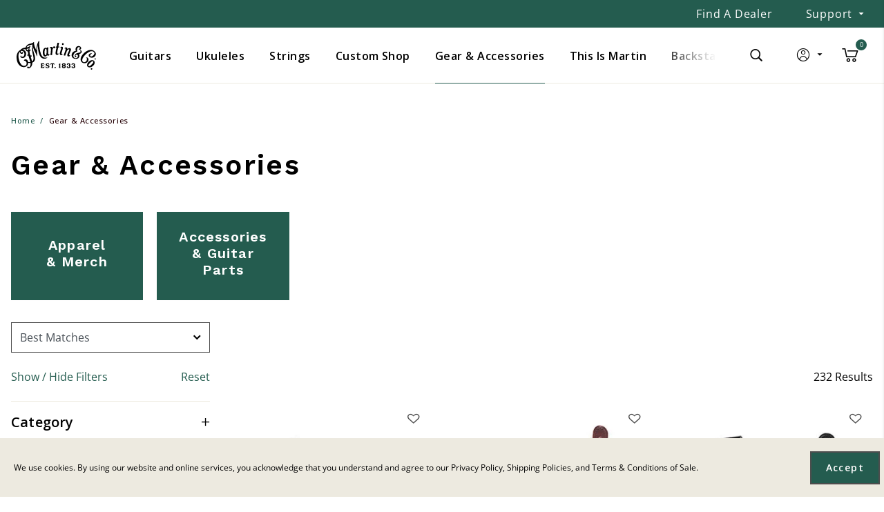

--- FILE ---
content_type: text/html;charset=UTF-8
request_url: https://www.martinguitar.com/gear-accessories/?prefn1=discontinued&prefv1=false
body_size: 49565
content:



<!DOCTYPE html>

<html lang="en">
<head>














    








<!--[if gt IE 9]><!-->
<script>//common/scripts.isml</script>



<script defer type="text/javascript" src="/on/demandware.static/Sites-MartinGuitar_US-Site/-/default/v1768999562767/js/main.js"></script>



    
        <script defer type="text/javascript" src="/on/demandware.static/Sites-MartinGuitar_US-Site/-/default/v1768999562767/js/pageDesigner.js"
            
            >
        </script>
    

    
        <script defer type="text/javascript" src="/on/demandware.static/Sites-MartinGuitar_US-Site/-/default/v1768999562767/js/search.js"
            
            >
        </script>
    

    
        <script defer type="text/javascript" src="/on/demandware.static/Sites-MartinGuitar_US-Site/-/default/v1768999562767/js/backstage.js"
            
            >
        </script>
    

    
        <script defer type="text/javascript" src="/on/demandware.static/Sites-MartinGuitar_US-Site/-/default/v1768999562767/js/login.js"
            
            >
        </script>
    




    <script defer type="text/javascript" src="/on/demandware.static/Sites-MartinGuitar_US-Site/-/default/v1768999562767/js/vcn.js"></script>




<!--<![endif]-->


<meta charset=UTF-8>
<meta http-equiv="x-ua-compatible" content="ie=edge">
<meta name="viewport" content="width=device-width, initial-scale=1">


<title>Guitar Merch, Gear and Accessories | Martin Guitar</title>

<meta name="description" content="Shop Martin Guitar Gear &amp; Accessories and a variety of guitars, apparel, accessories, and more!"/>
<meta name="keywords" content="Martin Guitar"/>




<meta property="og:title" content="Guitar Merch, Gear and Accessories | Martin Guitar" />


<meta property="og:description" content="Shop Martin Guitar Gear &amp; Accessories and a variety of guitars, apparel, accessories, and more!" />



<link rel="icon" type="image/x-icon" href="/favicon.ico"/>



<link id="globalStyles" rel="stylesheet" href="/on/demandware.static/Sites-MartinGuitar_US-Site/-/default/v1768999562767/css/global.css" />




<meta name="google-site-verification" content="eMRFlWxQFa3nwpzPy5x7uehCm2NkaH46VSptgksNEZ8" />





    
    <div class="content-asset" data-asset-id="headerScriptInjection"><!-- dwMarker="content" dwContentID="7be46c0fca517e80133e858c57" dwContentBMID="headerScriptInjection" -->
        <link rel="alternate" hreflang="en-us" href="https://www.martinguitar.com" />
    </div> <!-- End content-asset -->









	<script>
	  var _affirm_config = {
	    public_api_key:  "YW58TSQJE4H1BSF9",
	    script:          "/on/demandware.static/Sites-MartinGuitar_US-Site/-/default/v1768999562767/affirm/js/live.js",
	    session_id:		 "qPv3y7Ncm5cn9ku8DkYyW-MpzHTlvK7FRLo=",
		locale: 		 "null",
		country_code: 	 "USA"
	  };
	  (function(l,g,m,e,a,f,b){var d,c=l[m]||{},h=document.createElement(f),n=document.getElementsByTagName(f)[0],k=function(a,b,c){return function(){a[b]._.push([c,arguments])}};c[e]=k(c,e,"set");d=c[e];c[a]={};c[a]._=[];d._=[];c[a][b]=k(c,a,b);a=0;for(b="set add save post open empty reset on off trigger ready setProduct".split(" ");a<b.length;a++)d[b[a]]=k(c,e,b[a]);a=0;for(b=["get","token","url","items"];a<b.length;a++)d[b[a]]=function(){};h.async=!0;h.src=g[f];n.parentNode.insertBefore(h,n);delete g[f];d(g);l[m]=c})(window,_affirm_config,"affirm","checkout","ui","script","ready");
	</script>
	<link href="/on/demandware.static/Sites-MartinGuitar_US-Site/-/default/v1768999562767/css/affirmstyle.css" type="text/css" rel="stylesheet" />






<link rel="alternate" hreflang="" href="https://www.martinguitar.com/gear-accessories/?params=%7b%22custom%22%3a%22%7b%5c%22action%5c%22%3a%5c%22Search-Show%5c%22%2c%5c%22queryString%5c%22%3a%5c%22cgid%3dgear-and-accessories%26prefn1%3ddiscontinued%26prefv1%3dfalse%5c%22%2c%5c%22locale%5c%22%3a%5c%22default%5c%22%2c%5c%22siteContext%5c%22%3a%7b%5c%22ID%5c%22%3a%5c%22MartinGuitar_US%5c%22%2c%5c%22name%5c%22%3a%5c%22Martin%20Guitar%5c%22%2c%5c%22url%5c%22%3a%5c%22https%3a%2f%2fwww%2emartinguitar%2ecom%2f%5c%22%2c%5c%22catalog%5c%22%3a%5c%22%5c%22%2c%5c%22category%5c%22%3a%5c%22%5c%22%2c%5c%22logos%5c%22%3a%5b%5d%2c%5c%22urlParametersArray%5c%22%3a%5b%5c%22brandID%5c%22%2c%5c%22MartinGuitar_US%5c%22%2c%5c%22catalog%5c%22%2c%5c%22%5c%22%2c%5c%22cgid%5c%22%2c%5c%22%5c%22%2c%5c%22activecategory%5c%22%2c%5c%22gear-and-accessories%5c%22%5d%2c%5c%22logo%5c%22%3anull%2c%5c%22activecategory%5c%22%3a%5c%22gear-and-accessories%5c%22%7d%2c%5c%22tracking_consent%5c%22%3anull%2c%5c%22CurrentPageMetaData%5c%22%3a%7b%5c%22title%5c%22%3a%5c%22Sites-MartinGuitar_US-Site%5c%22%2c%5c%22description%5c%22%3a%5c%22%5c%22%2c%5c%22keywords%5c%22%3a%5c%22%5c%22%2c%5c%22pageMetaTags%5c%22%3a%5b%5d%7d%7d%22%2c%22aspect_attributes%22%3a%7b%22category%22%3a%22gear-and-accessories%22%2c%22queryString%22%3a%22%7b%5c%22cgid%5c%22%3a%5c%22gear-and-accessories%5c%22%2c%5c%22preferences%5c%22%3a%7b%5c%22discontinued%5c%22%3a%5c%22false%5c%22%7d%7d%22%7d%7d&amp;vf=5299344bf817f2bbe80383f670ca3ce0&amp;at=plp&amp;pt=productListingPage" />



<meta property="og:type" content="website" />

<meta property="og:title" content="Guitar Merch, Gear and Accessories | Martin Guitar" />

<meta property="og:locale" content="default" />

<meta property="twitter:card" content="summary_large_image" />

<meta property="og:description" content="Shop Martin Guitar Gear &amp; Accessories and a variety of guitars, apparel, accessories, and more!" />

<meta property="og:url" content="https://www.martinguitar.com/gear-accessories/" />


<script>
    window.dataLayer = window.dataLayer || [];
    dataLayer.push({"environment":"production","demandwareID":"acxjWkIsOJz5a2OhBR93ZI52nK","loggedInState":false,"locale":"default","currencyCode":"USD","pageLanguage":"en_US","registered":false,"email":"","emailHash":"","user_id":""});
</script>


<script>
    var pageAction = 'searchshow';
    window.dataLayer = window.dataLayer || [];
    window.gtmEnabled = true;
    var orderId = -1;
    var dataLayerEvent = {"event":"search","ecommerce":{"impressions":[]}};
    var ga4DataLayerEvent = {"event":"view_item_list","ecommerce":{"items":[]}};

    // In all cases except Order Confirmation, the data layer should be pushed, so default to that case
    var pushDataLayer = true;
    if (pageAction === 'orderconfirm') {
        // As of now, the correction is for order confirmation only
        if (dataLayerEvent) {
            orderId = getOrderId(dataLayerEvent);
        } else {
            orderId = getGA4OrderId(ga4DataLayerEvent);
        }

        var ordersPushedToGoogle = getOrdersPushedToGoogle();
        var orderHasBeenPushedToGoogle = orderHasBeenPushedToGoogle(orderId, ordersPushedToGoogle);
        if (orderHasBeenPushedToGoogle) {
            // If the data has already been sent, let's not push it again.
            pushDataLayer = false;
        }
    }

    if (pushDataLayer) {
        if (dataLayerEvent) {
            dataLayer.push(dataLayerEvent);
        }

        // If both events active, clear first ecommerce object to prevent events affecting one another
        if (dataLayerEvent && ga4DataLayerEvent) {
            dataLayer.push({ ecommerce: null });
        }

        if (ga4DataLayerEvent) {
            dataLayer.push(ga4DataLayerEvent);
        }

        if (pageAction === 'orderconfirm') {
            // Add the orderId to the array of orders that is being stored in localStorage
            ordersPushedToGoogle.push(orderId);
            // The localStorage is what is used to prevent the duplicate send from mobile platforms
            window.localStorage.setItem('ordersPushedToGoogle', JSON.stringify(ordersPushedToGoogle));
        }
    }

    function getOrderId(dataLayer) {
        if ('ecommerce' in dataLayer) {
            if ('purchase' in dataLayer.ecommerce && 'actionField' in dataLayer.ecommerce.purchase &&
                'id' in dataLayer.ecommerce.purchase.actionField) {
                return dataLayer.ecommerce.purchase.actionField.id;
            }
        }

        return -1;
    }

    function getGA4OrderId(dataLayer) {
        if ('ecommerce' in dataLayer && 'transaction_id' in dataLayer.ecommerce) {
            return dataLayer.ecommerce.transaction_id;
        }

        return -1;
    }

    function getOrdersPushedToGoogle() {
        var ordersPushedToGoogleString = window.localStorage.getItem('ordersPushedToGoogle');
        if (ordersPushedToGoogleString && ordersPushedToGoogleString.length > 0) {
            return JSON.parse(ordersPushedToGoogleString);
        }

        return [];
    }

    function orderHasBeenPushedToGoogle(orderId, ordersPushedToGoogle) {
        if (orderId) {
            for (var index = 0; index < ordersPushedToGoogle.length; index++) {
                if (ordersPushedToGoogle[index] === orderId) {
                    return true;
                }
            }
        }

        return false;
    }
</script>

<!-- Google Tag Manager -->
<script>(function(w,d,s,l,i){w[l]=w[l]||[];w[l].push({'gtm.start':
new Date().getTime(),event:'gtm.js'});var f=d.getElementsByTagName(s)[0],
j=d.createElement(s),dl=l!='dataLayer'?'&l='+l:'';j.async=true;j.src=
'https://www.googletagmanager.com/gtm.js?id='+i+dl;f.parentNode.insertBefore(j,f);
})(window,document,'script','dataLayer','GTM-MCCGDWD');</script>
<!-- End Google Tag Manager -->


<script defer src="/on/demandware.static/Sites-MartinGuitar_US-Site/-/default/v1768999562767/js/tagmanager.js"></script>


    <script>
        var yotpoAppKey = 'fSP4ipv6cwd7fj0jJgvn6p6TMknSQZNU4gQ0xm2j';
        var yotpoStaticContentURL = 'https://staticw2.yotpo.com/';
        var yotpoURL = yotpoStaticContentURL + yotpoAppKey + '/widget.js';
        (function e() {
            var e = document.createElement("script");
                    e.type = "text/javascript",
                    e.async = true,
                    e.src = yotpoURL;
            var t = document.getElementsByTagName("script")[0];
            t.parentNode.insertBefore(e, t)
        })();
    </script>
    
    



<script>
window.UncachedData = {
  "action": "Data-UncachedData",
  "queryString": "",
  "locale": "default",
  "siteContext": {
    "ID": "MartinGuitar_US",
    "name": "Martin Guitar",
    "url": "https://www.martinguitar.com/",
    "catalog": "",
    "category": "",
    "logos": [],
    "urlParametersArray": [
      "brandID",
      "MartinGuitar_US",
      "catalog",
      "",
      "cgid",
      "",
      "activecategory",
      ""
    ],
    "logo": null
  },
  "wishlistPIDs": [],
  "customer": {
    "name": null,
    "initial": null,
    "isAuthenticated": false
  },
  "__gtmEvents": []
}
window.CachedData = {
  "action": "Data-CachedData",
  "queryString": "",
  "locale": "default",
  "siteContext": {
    "ID": "MartinGuitar_US",
    "name": "Martin Guitar",
    "url": "https://www.martinguitar.com/",
    "catalog": "",
    "category": "",
    "logos": [],
    "urlParametersArray": [
      "brandID",
      "MartinGuitar_US",
      "catalog",
      "",
      "cgid",
      "",
      "activecategory",
      ""
    ],
    "logo": null
  },
  "sitePreferences": {
    "headerSearchMinTermLength": "2"
  },
  "skipReviewStepInCheckout": false,
  "googleMapsApi": "https://maps.googleapis.com/maps/api/js?key=AIzaSyA1atXVYHVmxjFJw7WHZYWkFhRsWl0yqIA&libraries=places",
  "siteIntegrations": {
    "adyenCartridgeEnabled": false,
    "avataxCartridgeEnabled": true,
    "authorizeNetCartridgeEnabled": false,
    "bopisCartridgeEnabled": false,
    "cybersourceCartridgeEnabled": true,
    "forterEnabled": false,
    "paypalCartridgeEnabled": true,
    "giftCertificateEnabled": false,
    "googlePlacesEnabled": true,
    "GTMEnable": true,
    "klaviyo_enabled": true,
    "multishippingWithoutBopisEnabled": false,
    "sfcommercepaymentsCartridgeEnabled": false,
    "showFacebookLogin": false,
    "showGoogleLogin": false,
    "SignifydEnableCartridge": false,
    "subproEnabled": false,
    "TaxJarEnable": false,
    "Vertex_isEnabled": false,
    "viewOutOfStockItems": true,
    "viewBackInStockNotificationForm": true,
    "wishlistEnable": true,
    "yotpoCartridgeEnabled": true,
    "zonosCartridgeEnabled": false,
    "zonosHelloEnabled": false
  },
  "flyoutLoginShowUrl": "https://www.martinguitar.com/login",
  "flyoutFlyoutLoginUrl": "https://www.martinguitar.com/on/demandware.store/Sites-MartinGuitar_US-Site/default/Flyout-Login",
  "flyoutFlyoutLoginJoinLoyaltyUrl": "https://www.martinguitar.com/on/demandware.store/Sites-MartinGuitar_US-Site/default/Flyout-Login?loyaltyMember=1",
  "flyoutFlyoutCreateAccountUrl": "https://www.martinguitar.com/on/demandware.store/Sites-MartinGuitar_US-Site/default/Flyout-CreateAccount",
  "flyoutFlyoutCreateAccountJoinLoyaltyUrl": "https://www.martinguitar.com/on/demandware.store/Sites-MartinGuitar_US-Site/default/Flyout-CreateAccount?loyaltyMember=1",
  "wishlistQuickViewUrl": "https://www.martinguitar.com/on/demandware.store/Sites-MartinGuitar_US-Site/default/Wishlist-SelectVariant",
  "premiumSignupSubmit": "https://www.martinguitar.com/on/demandware.store/Sites-MartinGuitar_US-Site/default/Backstage-PremiumSignupSubmit?skipQuestions=1",
  "__gtmEvents": []
}
</script>


<link rel="canonical" href="https://www.martinguitar.com/gear-accessories/"/>

<script type="text/javascript">//<!--
/* <![CDATA[ (head-active_data.js) */
var dw = (window.dw || {});
dw.ac = {
    _analytics: null,
    _events: [],
    _category: "",
    _searchData: "",
    _anact: "",
    _anact_nohit_tag: "",
    _analytics_enabled: "true",
    _timeZone: "Etc/UTC",
    _capture: function(configs) {
        if (Object.prototype.toString.call(configs) === "[object Array]") {
            configs.forEach(captureObject);
            return;
        }
        dw.ac._events.push(configs);
    },
	capture: function() { 
		dw.ac._capture(arguments);
		// send to CQ as well:
		if (window.CQuotient) {
			window.CQuotient.trackEventsFromAC(arguments);
		}
	},
    EV_PRD_SEARCHHIT: "searchhit",
    EV_PRD_DETAIL: "detail",
    EV_PRD_RECOMMENDATION: "recommendation",
    EV_PRD_SETPRODUCT: "setproduct",
    applyContext: function(context) {
        if (typeof context === "object" && context.hasOwnProperty("category")) {
        	dw.ac._category = context.category;
        }
        if (typeof context === "object" && context.hasOwnProperty("searchData")) {
        	dw.ac._searchData = context.searchData;
        }
    },
    setDWAnalytics: function(analytics) {
        dw.ac._analytics = analytics;
    },
    eventsIsEmpty: function() {
        return 0 == dw.ac._events.length;
    }
};
/* ]]> */
// -->
</script>
<script type="text/javascript">//<!--
/* <![CDATA[ (head-cquotient.js) */
var CQuotient = window.CQuotient = {};
CQuotient.clientId = 'bgjt-MartinGuitar_US';
CQuotient.realm = 'BGJT';
CQuotient.siteId = 'MartinGuitar_US';
CQuotient.instanceType = 'prd';
CQuotient.locale = 'default';
CQuotient.fbPixelId = '__UNKNOWN__';
CQuotient.activities = [];
CQuotient.cqcid='';
CQuotient.cquid='';
CQuotient.cqeid='';
CQuotient.cqlid='';
CQuotient.apiHost='api.cquotient.com';
/* Turn this on to test against Staging Einstein */
/* CQuotient.useTest= true; */
CQuotient.useTest = ('true' === 'false');
CQuotient.initFromCookies = function () {
	var ca = document.cookie.split(';');
	for(var i=0;i < ca.length;i++) {
	  var c = ca[i];
	  while (c.charAt(0)==' ') c = c.substring(1,c.length);
	  if (c.indexOf('cqcid=') == 0) {
		CQuotient.cqcid=c.substring('cqcid='.length,c.length);
	  } else if (c.indexOf('cquid=') == 0) {
		  var value = c.substring('cquid='.length,c.length);
		  if (value) {
		  	var split_value = value.split("|", 3);
		  	if (split_value.length > 0) {
			  CQuotient.cquid=split_value[0];
		  	}
		  	if (split_value.length > 1) {
			  CQuotient.cqeid=split_value[1];
		  	}
		  	if (split_value.length > 2) {
			  CQuotient.cqlid=split_value[2];
		  	}
		  }
	  }
	}
}
CQuotient.getCQCookieId = function () {
	if(window.CQuotient.cqcid == '')
		window.CQuotient.initFromCookies();
	return window.CQuotient.cqcid;
};
CQuotient.getCQUserId = function () {
	if(window.CQuotient.cquid == '')
		window.CQuotient.initFromCookies();
	return window.CQuotient.cquid;
};
CQuotient.getCQHashedEmail = function () {
	if(window.CQuotient.cqeid == '')
		window.CQuotient.initFromCookies();
	return window.CQuotient.cqeid;
};
CQuotient.getCQHashedLogin = function () {
	if(window.CQuotient.cqlid == '')
		window.CQuotient.initFromCookies();
	return window.CQuotient.cqlid;
};
CQuotient.trackEventsFromAC = function (/* Object or Array */ events) {
try {
	if (Object.prototype.toString.call(events) === "[object Array]") {
		events.forEach(_trackASingleCQEvent);
	} else {
		CQuotient._trackASingleCQEvent(events);
	}
} catch(err) {}
};
CQuotient._trackASingleCQEvent = function ( /* Object */ event) {
	if (event && event.id) {
		if (event.type === dw.ac.EV_PRD_DETAIL) {
			CQuotient.trackViewProduct( {id:'', alt_id: event.id, type: 'raw_sku'} );
		} // not handling the other dw.ac.* events currently
	}
};
CQuotient.trackViewProduct = function(/* Object */ cqParamData){
	var cq_params = {};
	cq_params.cookieId = CQuotient.getCQCookieId();
	cq_params.userId = CQuotient.getCQUserId();
	cq_params.emailId = CQuotient.getCQHashedEmail();
	cq_params.loginId = CQuotient.getCQHashedLogin();
	cq_params.product = cqParamData.product;
	cq_params.realm = cqParamData.realm;
	cq_params.siteId = cqParamData.siteId;
	cq_params.instanceType = cqParamData.instanceType;
	cq_params.locale = CQuotient.locale;
	
	if(CQuotient.sendActivity) {
		CQuotient.sendActivity(CQuotient.clientId, 'viewProduct', cq_params);
	} else {
		CQuotient.activities.push({activityType: 'viewProduct', parameters: cq_params});
	}
};
/* ]]> */
// -->
</script>






</head>
<body>
<!-- Google Tag Manager (noscript) -->
<noscript><iframe src="https://www.googletagmanager.com/ns.html?id=GTM-MCCGDWD"
height="0" width="0" style="display:none;visibility:hidden"></iframe></noscript>
<!-- End Google Tag Manager (noscript) -->


    <!-- Begin Salesforce Marketing Cloud collect.js script -->
    <script type="text/javascript" defer src="https://534006009.collect.igodigital.com/collect.js"></script>
    <!-- End Salesforce Marketing Cloud collect.js script -->

    <div id="marketing-cloud" class="hidden" data-account-id=534006009 data-metadata="[[&quot;setOrgId&quot;,&quot;534006009&quot;],[&quot;trackPageView&quot;,{&quot;category&quot;:&quot;Gear &amp; Accessories&quot;}]]" data-cart-info-url="/on/demandware.store/Sites-MartinGuitar_US-Site/default/Marketing-GetCartInfo"></div>
    <script defer src="/on/demandware.static/Sites-MartinGuitar_US-Site/-/default/v1768999562767/js/marketingClient.js"></script>


<div class="page  " data-action="Search-Show" data-querystring="cgid=gear-and-accessories&amp;prefn1=discontinued&amp;prefv1=false" >









<header class="logo-left  " id="top-header" cypress-target="topHeader">
    <a href="#maincontent" class="skip" aria-label="Skip to main content">Skip to main content</a>
<a href="#footercontent" class="skip" aria-label="Skip to footer content">Skip to footer content</a>
    <div class="header-banner slide-up d-none" cypress-target="headerBanner">
        <div class="container">
            <div class="row">
                
                    <div class="col-auto header-banner-column-1 hidden-md-down d-none">
                        <div class="pull-left header-locale-container">
                            

                        </div>
                    </div>
                
                <div class="col header-banner-column-2 d-flex justify-content-between align-items-center">
                    <div class="content" cypress-target="promoBannerAsset">
                        






                    </div>
                    
                </div>
                
                    <div class="col-auto header-banner-column-3 hidden-md-down">
                        <div class="pull-right header-support-container" cypress-target="supportContainerDesktop">
                            



    
    <div class="content-asset" data-asset-id="headerSupportDesktop"><!-- dwMarker="content" dwContentID="be0acdd0d44df82ada214cb1ca" dwContentBMID="headerSupportDesktop" -->
        <a class="header-link nav-link font-weight-normal text-capitalize mr-5" href="https://www.martinguitar.com/store-locator.html">Find a Dealer</a>

<div class="support dropdown custom-dropdown">
    <span class="dropdown-toggle header-link nav-link" id="dropdown-support-menu-desktop" data-toggle="dropdown" aria-haspopup="true" aria-label="Support" role="button">Support</span>
    <div class="dropdown-menu dropdown-menu-right" aria-labelledby="dropdown-support-menu-desktop">
        <ul class="nav" role="menu" arial-label="${Resource.msg('header.link.support', 'header', null)}" aria-hidden="true">
            <li class="dropdown-item">
                <a class="dropdown-link header-link" href="https://www.martinguitar.com/register-your-martin.html" role="menuitem" tabindex="-1">Register Your Guitar</a>
            </li>
            <li class="dropdown-item">
                <a class="dropdown-link header-link" href="https://www.martinguitar.com/support-serial-number-lookup.html" role="menuitem" tabindex="-1">Serial/Date Lookup</a>
            </li>
            <li class="dropdown-item">
                <a class="dropdown-link header-link" href="https://www.martinguitar.com/customer-service-2/shipping.html" role="menuitem" tabindex="-1">Shipping Policies</a>
            </li>
            <li class="dropdown-item">
                <a class="dropdown-link header-link" href="https://www.martinguitar.com/faqs.html" role="menuitem" tabindex="-1">FAQs</a>
            </li>
            <li class="dropdown-item">
                <a class="dropdown-link header-link" href="https://www.martinguitar.com/store-locator.html">Find A Dealer</a>
            </li>
            <li class="dropdown-item">
                <a class="dropdown-link header-link" href="https://www.martinguitar.com/store-locator.html#lcly:Service">Find a Service Center</a>
            </li>
            <li class="dropdown-item">
                <a class="dropdown-link header-link" href="https://www.martinguitar.com/contact-us" role="menuitem" tabindex="-1">Contact Us</a>
            </li>
        </ul>
    </div>
</div>
    </div> <!-- End content-asset -->




                        </div>
                        
                    </div>
                
            </div>
        </div>
    </div>
    <div class="notification-banner">
        


    </div>
    
    <nav class="header-nav nav-left  transparent-nav-light" id="header-nav" cypress-target="topNav">
        <div class="header container">
            <div class="row">
                
                
                    <div class="col header-column-2">
                        <div class="brand">
    <a class="logo-home d-block"
        href="https://www.martinguitar.com/"
        title="Martin Guitar"
        style="">
    </a>
</div>
                    </div>
                    <div class="col header-column-1">
                        
                        <button class="navbar-toggler d-lg-none icon-menu" type="button" data-toggle="collapse" aria-controls="sg-navbar-collapse" title="collapsible menu" aria-expanded="false" aria-label="Toggle navigation" cypress-target="mobileNavToggle"></button>

                        <div class="main-menu navbar-toggleable-md menu-toggleable-left multilevel-dropdown" id="sg-navbar-collapse" cypress-target="mainMenuLeft">
                            















    





















    








<nav class="navbar navbar-expand-lg bg-inverse col-12">
    <div class="close-menu d-lg-none">
        <button class="back" role="button" aria-label="Back to previous menu">
            <span class="icon icon-arrow-left"></span>
            Back
        </button>
    </div>
    <div class="search-mobile d-lg-none w-100">
        <div class="site-search">
    <form role="search"
          action="/search"
          method="get"
          name="simpleSearch">
        <input class="form-control search-field"
               type="text"
               name="q"
               value=""
               placeholder="Search"
               role="combobox"
               aria-describedby="search-assistive-text"
               aria-haspopup="listbox"
               aria-owns="search-results"
               aria-expanded="false"
               aria-autocomplete="list"
               aria-activedescendant=""
               aria-controls="search-results"
               aria-label="Enter Keyword or Item Number"
               autocomplete="off" />
        <button type="reset" name="reset-button" class="fa fa-times reset-button d-none" aria-label="Clear search keywords"></button>
        <button type="submit" name="search-button" class="fa fa-search" aria-label="Submit search keywords"></button>
        <div class="suggestions-wrapper" data-url="/on/demandware.store/Sites-MartinGuitar_US-Site/default/SearchServices-GetSuggestions?q="></div>
        <input type="hidden" value="default" name="lang">
    </form>
</div>

    </div>
    <div class="menu-group" role="navigation">
        <ul class="nav navbar-nav menu-level-1" role="menu" cypress-target="mobileNav">
            
                
                    
                    
                        
                        <li class="nav-item custom-dropdown megamenu   " role="menuitem">
                            <a href="/guitars/" id="guitars" class="nav-link dropdown-toggle" role="button" data-toggle="dropdown" aria-haspopup="true" aria-expanded="false" tabindex="0">Guitars</a>
                            
                            
                            
                            
                                













    










<ul class="dropdown-menu mega-left" role="menu" aria-label="guitars">
    
        
            <li class="d-none d-lg-block">
                <ul class="left-nav d-none d-lg-block menu-level-2">
                    
                    
                        <li class="dropdown-item col-lg  " role="menuitem">
                            <a href="https://www.martinguitar.com/guitars/" id="all-guitars" role="button" class="dropdown-link mega-left-menu-link active">All Guitars</a>
                        </li>
                        
                        
                        
                    
                        <li class="dropdown-item col-lg  " role="menuitem">
                            <a href="/guitars/new-models-1/" id="featured-guitars" role="button" class="dropdown-link mega-left-menu-link ">New Models</a>
                        </li>
                        
                        
                        
                    
                        <li class="dropdown-item col-lg  " role="menuitem">
                            <a href="https://www.martinguitar.com/guitars/" id="body-sizes" role="button" class="dropdown-link mega-left-menu-link ">Body Sizes</a>
                        </li>
                        
                        
                        
                    
                        <li class="dropdown-item col-lg  " role="menuitem">
                            <a href="https://www.martinguitar.com/shop-online.html" id="shop-online" role="button" class="dropdown-link mega-left-menu-link ">Shop Online</a>
                        </li>
                        
                        
                        
                    
                        <li class="dropdown-item col-lg  " role="menuitem">
                            <a href="https://www.martinguitar.com/learn-guitar-tips-tutorials.html" id="learn-guitars" role="button" class="dropdown-link mega-left-menu-link ">Learn</a>
                        </li>
                        
                        
                        
                    
                    
                </ul>
            </li>
            <li class="mega-left ">
                <ul class="menu-subcategories subcat-rows" role="menu">
                    
                        
                        
                            <li class="dropdown-item custom-dropdown col-lg active-list   " role="menuitem">
                                <a href="https://www.martinguitar.com/guitars/" id="all-guitars-right" class="dropdown-link dropdown-toggle nav-link d-lg-none" role="button" data-toggle="dropdown" aria-haspopup="true" aria-expanded="false" tabindex="0">All Guitars</a>

                                
                                
                                
                                
<ul class="dropdown-menu menu-level-3" role="menu" aria-label="all-guitars">
    
    
        
            <li class="dropdown-item  " role="menuitem">
                <a href="/guitars/new-models-2/" id="new-guitars" role="button" class="dropdown-link" tabindex="0">New Models</a>
            </li>
        
    
        
            <li class="dropdown-item  " role="menuitem">
                <a href="https://www.martinguitar.com/series-standard.html" id="standard-series-guitars" role="button" class="dropdown-link" tabindex="0">Standard Series</a>
            </li>
        
    
        
            <li class="dropdown-item  " role="menuitem">
                <a href="https://www.martinguitar.com/series-x-series.html" id="x-series-guitars" role="button" class="dropdown-link" tabindex="0">X Series</a>
            </li>
        
    
        
            <li class="dropdown-item  " role="menuitem">
                <a href="https://www.martinguitar.com/series-road.html" id="road-series-guitars" role="button" class="dropdown-link" tabindex="0">Road Series</a>
            </li>
        
    
        
            <li class="dropdown-item  " role="menuitem">
                <a href="https://www.martinguitar.com/series-modern-deluxe.html" id="md-series-guitars" role="button" class="dropdown-link" tabindex="0">Modern Deluxe Series</a>
            </li>
        
    
        
            <li class="dropdown-item  " role="menuitem">
                <a href="https://www.martinguitar.com/series-junior.html" id="junior-series-guitars" role="button" class="dropdown-link" tabindex="0">Junior Series</a>
            </li>
        
    
        
            <li class="dropdown-item  " role="menuitem">
                <a href="/guitars/custom-special-editions/" id="limited-and-special-edition-guitars" role="button" class="dropdown-link" tabindex="0">Custom &amp; Special Editions</a>
            </li>
        
    
        
            <li class="dropdown-item  " role="menuitem">
                <a href="https://www.martinguitar.com/project-91.html" id="project-91-series-guitars" role="button" class="dropdown-link" tabindex="0">Project 91 Series</a>
            </li>
        
    
        
            <li class="dropdown-item  " role="menuitem">
                <a href="https://www.martinguitar.com/series-authentic.html" id="authentic-series-guitars" role="button" class="dropdown-link" tabindex="0">Authentic Series</a>
            </li>
        
    
        
            <li class="dropdown-item  " role="menuitem">
                <a href="https://www.martinguitar.com/series-15.html" id="15-series-guitars" role="button" class="dropdown-link" tabindex="0">15 Series</a>
            </li>
        
    
        
            <li class="dropdown-item  " role="menuitem">
                <a href="https://www.martinguitar.com/series-16-17.html" id="16-17-series-guitars" role="button" class="dropdown-link" tabindex="0">16-17 Series</a>
            </li>
        
    
        
            <li class="dropdown-item  " role="menuitem">
                <a href="https://www.martinguitar.com/series-lx.html" id="lx-series-guitars" role="button" class="dropdown-link" tabindex="0">Little Martin Series</a>
            </li>
        
    
        
            <li class="dropdown-item  " role="menuitem">
                <a href="/guitars/retired-models/" id="discontinued" role="button" class="dropdown-link" tabindex="0">Retired Models</a>
            </li>
        
    
</ul>

                                
                                

                                
                            </li>
                        

                        
                        
                    
                        
                        
                            <li class="dropdown-item custom-dropdown col-lg    " role="menuitem">
                                <a href="/guitars/new-models-1/" id="featured-guitars-right" class="dropdown-link dropdown-toggle nav-link d-lg-none" role="button" data-toggle="dropdown" aria-haspopup="true" aria-expanded="false" tabindex="0">New Models</a>

                                
                                
                                
                                
<ul class="dropdown-menu menu-level-3" role="menu" aria-label="featured-guitars">
    
    
        
            <li class="dropdown-item  " role="menuitem">
                <a href="https://www.martinguitar.com/molly-tuttle.html" id="featured-guitar-7" role="button" class="dropdown-link" tabindex="0">Molly Tuttle Signature Models</a>
            </li>
        
    
        
            <li class="dropdown-item  " role="menuitem">
                <a href="https://www.martinguitar.com/series-road.html" id="featured-guitar-1" role="button" class="dropdown-link" tabindex="0">Road Series Refresh</a>
            </li>
        
    
        
            <li class="dropdown-item  " role="menuitem">
                <a href="https://www.martinguitar.com/guitars/standard-series/Super-D-18.html" id="featured-guitar-2" role="button" class="dropdown-link" tabindex="0">Super D-18</a>
            </li>
        
    
        
            <li class="dropdown-item  " role="menuitem">
                <a href="https://www.martinguitar.com/guitars/standard-series/Super-HD-28.html" id="featured-guitar-3" role="button" class="dropdown-link" tabindex="0">Super HD-28</a>
            </li>
        
    
        
            <li class="dropdown-item  " role="menuitem">
                <a href="https://www.martinguitar.com/guitars/custom-special-editions/Martin-Oahu-K-42-Hibiscus.html" id="featured-guitar-4" role="button" class="dropdown-link" tabindex="0">Martin O'ahu&reg; K-42 Hibiscus</a>
            </li>
        
    
        
            <li class="dropdown-item  " role="menuitem">
                <a href="https://www.martinguitar.com/guitars/custom-special-editions/CS-M-Paisley-Ember-Burst.html" id="featured-guitar-5" role="button" class="dropdown-link" tabindex="0">Custom Shop M Paisley Ember Burst</a>
            </li>
        
    
        
            <li class="dropdown-item  " role="menuitem">
                <a href="https://www.martinguitar.com/project-91.html" id="featured-guitar-54" role="button" class="dropdown-link" tabindex="0">Project 91</a>
            </li>
        
    
        
            <li class="dropdown-item  " role="menuitem">
                <a href="https://www.martinguitar.com/martin-milestone-guitars.html" id="featured-guitar-35" role="button" class="dropdown-link" tabindex="0">D-3 Millionth</a>
            </li>
        
    
        
            <li class="dropdown-item  " role="menuitem">
                <a href="https://www.martinguitar.com/new-models-2026.html" id="featured-guitar-56" role="button" class="dropdown-link" tabindex="0">All New Models</a>
            </li>
        
    
</ul>

                                
                                

                                
                            </li>
                        

                        
                        
                    
                        
                        
                            <li class="dropdown-item custom-dropdown col-lg    " role="menuitem">
                                <a href="https://www.martinguitar.com/guitars/" id="body-sizes-right" class="dropdown-link dropdown-toggle nav-link d-lg-none" role="button" data-toggle="dropdown" aria-haspopup="true" aria-expanded="false" tabindex="0">Body Sizes</a>

                                
                                
                                
                                
<ul class="dropdown-menu menu-level-3" role="menu" aria-label="body-sizes">
    
    
        
            <li class="dropdown-item  " role="menuitem">
                <a href="https://www.martinguitar.com/guitars/?prefn1=body-size&amp;prefv1=LX%20-%20Little%20Martin&amp;prefn2=discontinued&amp;prefv2=false&amp;srule=most-popular" id="lx-little-martin" role="button" class="dropdown-link" tabindex="0">LX - Little Martin</a>
            </li>
        
    
        
            <li class="dropdown-item  " role="menuitem">
                <a href="https://www.martinguitar.com/guitars/?prefn1=body-size&amp;prefv1=Junior&amp;prefn2=discontinued&amp;prefv2=false&amp;srule=most-popular" id="junior" role="button" class="dropdown-link" tabindex="0">Junior</a>
            </li>
        
    
        
            <li class="dropdown-item  " role="menuitem">
                <a href="https://www.martinguitar.com/guitars/?prefn1=body-size&amp;prefv1=0%20-%20Concert&amp;prefn2=discontinued&amp;prefv2=false&amp;srule=most-popular" id="0-concert" role="button" class="dropdown-link" tabindex="0">0 - Concert</a>
            </li>
        
    
        
            <li class="dropdown-item  " role="menuitem">
                <a href="https://www.martinguitar.com/guitars/?prefn1=body-size&amp;prefv1=00%20-%20Grand%20Concert&amp;prefn2=discontinued&amp;prefv2=false&amp;srule=most-popular" id="00-grand-concert" role="button" class="dropdown-link" tabindex="0">00 - Grand Concert</a>
            </li>
        
    
        
            <li class="dropdown-item  " role="menuitem">
                <a href="https://www.martinguitar.com/guitars/?prefn1=body-size&amp;prefv1=000/OM%20-%20Auditorium&amp;prefn2=discontinued&amp;prefv2=false&amp;srule=most-popular" id="000-auditorium" role="button" class="dropdown-link" tabindex="0">000/OM - Auditorium</a>
            </li>
        
    
        
            <li class="dropdown-item  " role="menuitem">
                <a href="https://www.martinguitar.com/guitars/?prefn1=body-size&amp;prefv1=0000%2FM%20-%20Grand%20Auditorium&amp;prefn2=discontinued&amp;prefv2=false&amp;srule=most-popular" id="m-grand-auditorium-0000" role="button" class="dropdown-link" tabindex="0">0000/M - Grand Auditorium</a>
            </li>
        
    
        
            <li class="dropdown-item  " role="menuitem">
                <a href="https://www.martinguitar.com/guitars/?prefn1=body-size&amp;prefv1=SC&amp;prefn2=discontinued&amp;prefv2=false&amp;srule=most-popular" id="sc" role="button" class="dropdown-link" tabindex="0">SC</a>
            </li>
        
    
        
            <li class="dropdown-item  " role="menuitem">
                <a href="https://www.martinguitar.com/guitars/?prefn1=body-size&amp;prefv1=GP%20-%20Grand%20Performance&amp;prefn2=discontinued&amp;prefv2=false&amp;srule=most-popular" id="gp-grand-performance" role="button" class="dropdown-link" tabindex="0">GP - Grand Performance</a>
            </li>
        
    
        
            <li class="dropdown-item  " role="menuitem">
                <a href="https://www.martinguitar.com/guitars/?prefn1=body-size&amp;prefv1=J%20-%20Jumbo&amp;prefn2=discontinued&amp;prefv2=false&amp;srule=most-popular" id="j-jumbo" role="button" class="dropdown-link" tabindex="0">J - Jumbo</a>
            </li>
        
    
        
            <li class="dropdown-item  " role="menuitem">
                <a href="https://www.martinguitar.com/guitars/?prefn1=body-size&amp;prefv1=HG&amp;prefn2=discontinued&amp;prefv2=false&amp;srule=most-popular" id="hg" role="button" class="dropdown-link" tabindex="0">HG</a>
            </li>
        
    
        
            <li class="dropdown-item  " role="menuitem">
                <a href="https://www.martinguitar.com/guitars/?prefn1=body-size&amp;prefv1=D%20-%20Dreadnought&amp;prefn2=discontinued&amp;prefv2=false&amp;srule=most-popular" id="d-dreadnought" role="button" class="dropdown-link" tabindex="0">D - Dreadnought</a>
            </li>
        
    
</ul>

                                
                                

                                
                            </li>
                        

                        
                        
                    
                        
                        

                            <li class="dropdown-item col-lg   " role="menuitem">
                                <a href="https://www.martinguitar.com/shop-online.html" id="shop-online" role="button" class="dropdown-link">Shop Online</a>
                            </li>
                        

                        
                        
                    
                        
                        
                            <li class="dropdown-item custom-dropdown col-lg    " role="menuitem">
                                <a href="https://www.martinguitar.com/learn-guitar-tips-tutorials.html" id="learn-guitars-right" class="dropdown-link dropdown-toggle nav-link d-lg-none" role="button" data-toggle="dropdown" aria-haspopup="true" aria-expanded="false" tabindex="0">Learn</a>

                                
                                
                                
                                
<ul class="dropdown-menu menu-level-3" role="menu" aria-label="learn-guitars">
    
    
        
            <li class="dropdown-item  " role="menuitem">
                <a href="https://www.martinguitar.com/martin-lesson-room.html" id="learn-lesson-room" role="button" class="dropdown-link" tabindex="0">The Martin Lesson Room</a>
            </li>
        
    
        
            <li class="dropdown-item  " role="menuitem">
                <a href="https://www.martinguitar.com/about-guitars.html" id="learn-about-acoustic-guitars" role="button" class="dropdown-link" tabindex="0">About Acoustic Guitars</a>
            </li>
        
    
        
            <li class="dropdown-item  " role="menuitem">
                <a href="https://www.martinguitar.com/still-handmade.html" id="learn-guitars-still-handmade" role="button" class="dropdown-link" tabindex="0">Still Handmade</a>
            </li>
        
    
        
            <li class="dropdown-item  " role="menuitem">
                <a href="https://www.martinguitar.com/blog?q=tipsTutorials" id="learn-guitars-tips-tutorials" role="button" class="dropdown-link" tabindex="0">Tips &amp; Tutorials</a>
            </li>
        
    
        
            <li class="dropdown-item  " role="menuitem">
                <a href="https://www.martinguitar.com/series-all-series.html" id="learn-compare-series" role="button" class="dropdown-link" tabindex="0">Compare Series</a>
            </li>
        
    
        
            <li class="dropdown-item  " role="menuitem">
                <a href="https://www.martinguitar.com/learn-wood-materials.html" id="learn-wood-materials" role="button" class="dropdown-link" tabindex="0">Wood Materials</a>
            </li>
        
    
        
            <li class="dropdown-item  " role="menuitem">
                <a href="https://www.martinguitar.com/learn-acoustic-guitar-types.html" id="learn-acoustic-guitar-types" role="button" class="dropdown-link" tabindex="0">Acoustic Guitar Types</a>
            </li>
        
    
        
            <li class="dropdown-item  " role="menuitem">
                <a href="https://www.martinguitar.com/learn-electronics-guide.html" id="learn-electronics-guide" role="button" class="dropdown-link" tabindex="0">Electronics Guide</a>
            </li>
        
    
</ul>

                                
                                

                                
                            </li>
                        

                        
                        
                    
                </ul>
            </li>
        
        
            
                <li class="megamenu-asset-1 ">
                    




<div class="page-designer chromeless " id="megamenu-new-for-2026">
<div class="experience-region experience-main"><div class="experience-component experience-commerce_assets-imageAndText">
    <a class="image-text-block text-placement-below aspect-ratio-square  d-flex d-lg-block" href="https://www.martinguitar.com/new-models-2026.html"  >


    <div class="image-cropper">
        <div class="image-wrapper image-wrapper-custom">
            
                <span class="background-image background-image-mobile" role="img" aria-label="null"
                      style="background-image: url('https://www.martinguitar.com/dw/image/v2/BGJT_PRD/on/demandware.static/-/Library-Sites-MartinSharedLibrary/default/dwcde9b181/images/mega-menu/Road-Series-New-2026.png?sw=768&amp;sfrm=jpg&amp;q=80');
                             background-image: -webkit-image-set(url(https://www.martinguitar.com/dw/image/v2/BGJT_PRD/on/demandware.static/-/Library-Sites-MartinSharedLibrary/default/dwcde9b181/images/mega-menu/Road-Series-New-2026.png?sw=768&amp;sfrm=jpg&amp;q=80) 1x, url(https://www.martinguitar.com/dw/image/v2/BGJT_PRD/on/demandware.static/-/Library-Sites-MartinSharedLibrary/default/dwcde9b181/images/mega-menu/Road-Series-New-2026.jpg) 2x);
                             background-image: image-set(url(https://www.martinguitar.com/dw/image/v2/BGJT_PRD/on/demandware.static/-/Library-Sites-MartinSharedLibrary/default/dwcde9b181/images/mega-menu/Road-Series-New-2026.png?sw=768&amp;sfrm=jpg&amp;q=80) 1x, url(https://www.martinguitar.com/dw/image/v2/BGJT_PRD/on/demandware.static/-/Library-Sites-MartinSharedLibrary/default/dwcde9b181/images/mega-menu/Road-Series-New-2026.jpg) 2x);
                             background-position-x: 50%;
                             background-position-y: 50%;
                             background-size: cover;">
                </span>
                <span class="background-image background-image-tablet" role="img" aria-label="null"
                      style="background-image: url('https://www.martinguitar.com/dw/image/v2/BGJT_PRD/on/demandware.static/-/Library-Sites-MartinSharedLibrary/default/dwcde9b181/images/mega-menu/Road-Series-New-2026.jpg');
                             background-image: -webkit-image-set(url(https://www.martinguitar.com/dw/image/v2/BGJT_PRD/on/demandware.static/-/Library-Sites-MartinSharedLibrary/default/dwcde9b181/images/mega-menu/Road-Series-New-2026.jpg) 1x, url(https://www.martinguitar.com/dw/image/v2/BGJT_PRD/on/demandware.static/-/Library-Sites-MartinSharedLibrary/default/dwcde9b181/images/mega-menu/Road-Series-New-2026.jpg) 2x);
                             background-image: image-set(url(https://www.martinguitar.com/dw/image/v2/BGJT_PRD/on/demandware.static/-/Library-Sites-MartinSharedLibrary/default/dwcde9b181/images/mega-menu/Road-Series-New-2026.jpg) 1x, url(https://www.martinguitar.com/dw/image/v2/BGJT_PRD/on/demandware.static/-/Library-Sites-MartinSharedLibrary/default/dwcde9b181/images/mega-menu/Road-Series-New-2026.jpg) 2x);
                             background-position-x: 50%;
                             background-position-y: 50%;
                             background-size: cover;">
                </span>
                <span class="background-image background-image-desktop" role="img" aria-label="null"
                      style="background-image: url('https://www.martinguitar.com/dw/image/v2/BGJT_PRD/on/demandware.static/-/Library-Sites-MartinSharedLibrary/default/dwcde9b181/images/mega-menu/Road-Series-New-2026.jpg');
                             background-image: -webkit-image-set(url(https://www.martinguitar.com/dw/image/v2/BGJT_PRD/on/demandware.static/-/Library-Sites-MartinSharedLibrary/default/dwcde9b181/images/mega-menu/Road-Series-New-2026.jpg) 1x, url(https://www.martinguitar.com/dw/image/v2/BGJT_PRD/on/demandware.static/-/Library-Sites-MartinSharedLibrary/default/dwcde9b181/images/mega-menu/Road-Series-New-2026.jpg) 2x);
                             background-image: image-set(url(https://www.martinguitar.com/dw/image/v2/BGJT_PRD/on/demandware.static/-/Library-Sites-MartinSharedLibrary/default/dwcde9b181/images/mega-menu/Road-Series-New-2026.jpg) 1x, url(https://www.martinguitar.com/dw/image/v2/BGJT_PRD/on/demandware.static/-/Library-Sites-MartinSharedLibrary/default/dwcde9b181/images/mega-menu/Road-Series-New-2026.jpg) 2x);
                             background-position-x: 50%;
                             background-position-y: 50%;
                             background-size: cover;">
                </span>
            

            
            
        </div>
    </div>

    <div class='image-text-block-text text-left  '
        
    >
        
            <div class="image-text-block-subtitle h4 text--black" style="animation-delay: 0.0ms;">
                <h4>New for 2026</h4>
            </div>
        
        
            <div class="primary-text pb-3 text--black" style="animation-delay: 0.0ms;">
                <p>Rooted in our heritage and shaped by fresh ideas, our 2026 lineup showcases refined craftsmanship and new additions designed to elevate tone, feel, and creativity for every player.</p>
            </div>
        
        
        
            <div class='image-text-block-button' style="animation-delay: 0.0ms;">
                
                    
                    
                        <div class="btn btn-tertiary">
                            Learn More
                        </div>
                    
                
            </div>
        
    </div>


    </a>

</div></div>
</div>



                </li>
            
            
                <li class="megamenu-asset-2">
                    




<div class="page-designer chromeless " id="megamenu-project-91">
<div class="experience-region experience-main"><div class="experience-component experience-commerce_assets-imageAndText">
    <a class="image-text-block text-placement-below aspect-ratio-square  " href="https://www.martinguitar.com/project-91.html"  >


    <div class="image-cropper">
        <div class="image-wrapper image-wrapper-custom">
            
                <span class="background-image background-image-mobile" role="img" aria-label="null"
                      style="background-image: url('https://www.martinguitar.com/dw/image/v2/BGJT_PRD/on/demandware.static/-/Library-Sites-MartinSharedLibrary/default/dw9a783aac/images/about/press/Project-91-Group-Shot.png?sw=768&amp;sfrm=jpg&amp;q=80');
                             background-image: -webkit-image-set(url(https://www.martinguitar.com/dw/image/v2/BGJT_PRD/on/demandware.static/-/Library-Sites-MartinSharedLibrary/default/dw9a783aac/images/about/press/Project-91-Group-Shot.png?sw=768&amp;sfrm=jpg&amp;q=80) 1x, url(https://www.martinguitar.com/dw/image/v2/BGJT_PRD/on/demandware.static/-/Library-Sites-MartinSharedLibrary/default/dw9a783aac/images/about/press/Project-91-Group-Shot.jpg) 2x);
                             background-image: image-set(url(https://www.martinguitar.com/dw/image/v2/BGJT_PRD/on/demandware.static/-/Library-Sites-MartinSharedLibrary/default/dw9a783aac/images/about/press/Project-91-Group-Shot.png?sw=768&amp;sfrm=jpg&amp;q=80) 1x, url(https://www.martinguitar.com/dw/image/v2/BGJT_PRD/on/demandware.static/-/Library-Sites-MartinSharedLibrary/default/dw9a783aac/images/about/press/Project-91-Group-Shot.jpg) 2x);
                             background-position-x: 50%;
                             background-position-y: 50%;
                             background-size: cover;">
                </span>
                <span class="background-image background-image-tablet" role="img" aria-label="null"
                      style="background-image: url('https://www.martinguitar.com/dw/image/v2/BGJT_PRD/on/demandware.static/-/Library-Sites-MartinSharedLibrary/default/dw9a783aac/images/about/press/Project-91-Group-Shot.png?sw=1024&amp;sfrm=jpg&amp;q=80');
                             background-image: -webkit-image-set(url(https://www.martinguitar.com/dw/image/v2/BGJT_PRD/on/demandware.static/-/Library-Sites-MartinSharedLibrary/default/dw9a783aac/images/about/press/Project-91-Group-Shot.png?sw=1024&amp;sfrm=jpg&amp;q=80) 1x, url(https://www.martinguitar.com/dw/image/v2/BGJT_PRD/on/demandware.static/-/Library-Sites-MartinSharedLibrary/default/dw9a783aac/images/about/press/Project-91-Group-Shot.jpg) 2x);
                             background-image: image-set(url(https://www.martinguitar.com/dw/image/v2/BGJT_PRD/on/demandware.static/-/Library-Sites-MartinSharedLibrary/default/dw9a783aac/images/about/press/Project-91-Group-Shot.png?sw=1024&amp;sfrm=jpg&amp;q=80) 1x, url(https://www.martinguitar.com/dw/image/v2/BGJT_PRD/on/demandware.static/-/Library-Sites-MartinSharedLibrary/default/dw9a783aac/images/about/press/Project-91-Group-Shot.jpg) 2x);
                             background-position-x: 50%;
                             background-position-y: 50%;
                             background-size: cover;">
                </span>
                <span class="background-image background-image-desktop" role="img" aria-label="null"
                      style="background-image: url('https://www.martinguitar.com/dw/image/v2/BGJT_PRD/on/demandware.static/-/Library-Sites-MartinSharedLibrary/default/dw9a783aac/images/about/press/Project-91-Group-Shot.png?sw=1440&amp;sfrm=jpg&amp;q=80');
                             background-image: -webkit-image-set(url(https://www.martinguitar.com/dw/image/v2/BGJT_PRD/on/demandware.static/-/Library-Sites-MartinSharedLibrary/default/dw9a783aac/images/about/press/Project-91-Group-Shot.png?sw=1440&amp;sfrm=jpg&amp;q=80) 1x, url(https://www.martinguitar.com/dw/image/v2/BGJT_PRD/on/demandware.static/-/Library-Sites-MartinSharedLibrary/default/dw9a783aac/images/about/press/Project-91-Group-Shot.jpg) 2x);
                             background-image: image-set(url(https://www.martinguitar.com/dw/image/v2/BGJT_PRD/on/demandware.static/-/Library-Sites-MartinSharedLibrary/default/dw9a783aac/images/about/press/Project-91-Group-Shot.png?sw=1440&amp;sfrm=jpg&amp;q=80) 1x, url(https://www.martinguitar.com/dw/image/v2/BGJT_PRD/on/demandware.static/-/Library-Sites-MartinSharedLibrary/default/dw9a783aac/images/about/press/Project-91-Group-Shot.jpg) 2x);
                             background-position-x: 50%;
                             background-position-y: 50%;
                             background-size: cover;">
                </span>
            

            
            
        </div>
    </div>

    <div class='image-text-block-text text-left  '
        
    >
        
            <div class="image-text-block-subtitle h4 text--black" style="animation-delay: 0.0ms;">
                <p>Project 91</p>
            </div>
        
        
            <div class="primary-text font--tertiary text--black" style="animation-delay: 0.0ms;">
                <p>A numbered legacy, reborn. Project 91 is a remarkable collection of 91 limited-edition Martin guitars, each one faithfully tied to a specific pre-war D-45 serial number.</p>
            </div>
        
        
        
            <div class='image-text-block-button' style="animation-delay: 0.0ms;">
                
                    
                    
                        <div class="btn btn-tertiary">
                            Learn More
                        </div>
                    
                
            </div>
        
    </div>


    </a>

</div></div>
</div>



                </li>
            
        
    
</ul>

                            
                            
                            
                        </li>
                    
                
                    
                    
                        
                        <li class="nav-item custom-dropdown megamenu   " role="menuitem">
                            <a href="/ukuleles/" id="ukuleles" class="nav-link dropdown-toggle" role="button" data-toggle="dropdown" aria-haspopup="true" aria-expanded="false" tabindex="0">Ukuleles</a>
                            
                            
                            
                            
                                













    










<ul class="dropdown-menu mega-left" role="menu" aria-label="ukuleles">
    
        
            <li class="d-none d-lg-block">
                <ul class="left-nav d-none d-lg-block menu-level-2">
                    
                    
                        <li class="dropdown-item col-lg  " role="menuitem">
                            <a href="https://www.martinguitar.com/ukuleles/" id="all-ukuleles" role="button" class="dropdown-link mega-left-menu-link active">All Ukuleles</a>
                        </li>
                        
                        
                        
                    
                        <li class="dropdown-item col-lg  " role="menuitem">
                            <a href="/ukuleles/new-models/" id="featured-ukuleles" role="button" class="dropdown-link mega-left-menu-link ">New Models</a>
                        </li>
                        
                        
                        
                    
                        <li class="dropdown-item col-lg  " role="menuitem">
                            <a href="https://www.martinguitar.com/learn-ukulele-tips-tutorials.html" id="learn-ukuleles" role="button" class="dropdown-link mega-left-menu-link ">Learn</a>
                        </li>
                        
                        
                        
                    
                    
                </ul>
            </li>
            <li class="mega-left ">
                <ul class="menu-subcategories subcat-rows" role="menu">
                    
                        
                        
                            <li class="dropdown-item custom-dropdown col-lg active-list   " role="menuitem">
                                <a href="https://www.martinguitar.com/ukuleles/" id="all-ukuleles-right" class="dropdown-link dropdown-toggle nav-link d-lg-none" role="button" data-toggle="dropdown" aria-haspopup="true" aria-expanded="false" tabindex="0">All Ukuleles</a>

                                
                                
                                
                                
<ul class="dropdown-menu menu-level-3" role="menu" aria-label="all-ukuleles">
    
    
        
            <li class="dropdown-item  " role="menuitem">
                <a href="/ukuleles/concert-body/" id="concert-body-ukuleles" role="button" class="dropdown-link" tabindex="0">Concert Body</a>
            </li>
        
    
        
            <li class="dropdown-item  " role="menuitem">
                <a href="/ukuleles/tenor-body/" id="tenor-body-ukuleles" role="button" class="dropdown-link" tabindex="0">Tenor Body</a>
            </li>
        
    
        
            <li class="dropdown-item  " role="menuitem">
                <a href="/ukuleles/soprano-body/" id="soprano-body-ukuleles" role="button" class="dropdown-link" tabindex="0">Soprano Body</a>
            </li>
        
    
        
            <li class="dropdown-item  " role="menuitem">
                <a href="https://www.martinguitar.com/strings/ukulele/" id="ukulele-ukulele-strings" role="button" class="dropdown-link" tabindex="0">Ukulele Strings</a>
            </li>
        
    
</ul>

                                
                                

                                
                            </li>
                        

                        
                        
                    
                        
                        
                            <li class="dropdown-item custom-dropdown col-lg    " role="menuitem">
                                <a href="/ukuleles/new-models/" id="featured-ukuleles-right" class="dropdown-link dropdown-toggle nav-link d-lg-none" role="button" data-toggle="dropdown" aria-haspopup="true" aria-expanded="false" tabindex="0">New Models</a>

                                
                                
                                
                                
<ul class="dropdown-menu menu-level-3" role="menu" aria-label="featured-ukuleles">
    
    
        
            <li class="dropdown-item  " role="menuitem">
                <a href="https://www.martinguitar.com/ukuleles/concert-body/Centennial-Concert-Uke.html" id="featured-ukulele-7" role="button" class="dropdown-link" tabindex="0">Centennial Concert Uke</a>
            </li>
        
    
        
            <li class="dropdown-item  " role="menuitem">
                <a href="https://www.martinguitar.com/ukuleles/concert-body/Centennial-1-Concert-Uke.html" id="featured-ukulele-8" role="button" class="dropdown-link" tabindex="0">Centennial 1 Uke</a>
            </li>
        
    
</ul>

                                
                                

                                
                            </li>
                        

                        
                        
                    
                        
                        
                            <li class="dropdown-item custom-dropdown col-lg    " role="menuitem">
                                <a href="https://www.martinguitar.com/learn-ukulele-tips-tutorials.html" id="learn-ukuleles-right" class="dropdown-link dropdown-toggle nav-link d-lg-none" role="button" data-toggle="dropdown" aria-haspopup="true" aria-expanded="false" tabindex="0">Learn</a>

                                
                                
                                
                                
<ul class="dropdown-menu menu-level-3" role="menu" aria-label="learn-ukuleles">
    
    
        
            <li class="dropdown-item  " role="menuitem">
                <a href="https://www.martinguitar.com/about-ukuleles.html" id="learn-about-our-ukuleles" role="button" class="dropdown-link" tabindex="0">About Our Ukuleles</a>
            </li>
        
    
        
            <li class="dropdown-item  " role="menuitem">
                <a href="https://www.martinguitar.com/blog?q=tipsTutorials" id="learn-ukulele-tips-tutorials" role="button" class="dropdown-link" tabindex="0">Tips &amp; Tutorials</a>
            </li>
        
    
</ul>

                                
                                

                                
                            </li>
                        

                        
                        
                    
                </ul>
            </li>
        
        
            
                <li class="megamenu-asset-1 ">
                    




<div class="page-designer chromeless " id="mega-menu-uke-shop-online">
<div class="experience-region experience-main"><div class="experience-component experience-commerce_assets-imageAndText">
    <a class="image-text-block text-placement-below aspect-ratio-square  " href="https://www.martinguitar.com/ukuleles/?prefn1=discontinued&amp;prefv1=false&amp;prefn2=hideBuyButton&amp;prefv2=false&amp;srule=best-matches"  >


    <div class="image-cropper">
        <div class="image-wrapper image-wrapper-custom">
            
                <span class="background-image background-image-mobile" role="img" aria-label="null"
                      style="background-image: url('https://www.martinguitar.com/dw/image/v2/BGJT_PRD/on/demandware.static/-/Library-Sites-MartinSharedLibrary/default/dwda2f2f54/images/series/about-ukuleles/TKE Uke_Lifestyle 4.png?sw=768&amp;sfrm=jpg&amp;q=80');
                             background-image: -webkit-image-set(url(https://www.martinguitar.com/dw/image/v2/BGJT_PRD/on/demandware.static/-/Library-Sites-MartinSharedLibrary/default/dwda2f2f54/images/series/about-ukuleles/TKE Uke_Lifestyle 4.png?sw=768&amp;sfrm=jpg&amp;q=80) 1x, url(https://www.martinguitar.com/dw/image/v2/BGJT_PRD/on/demandware.static/-/Library-Sites-MartinSharedLibrary/default/dwda2f2f54/images/series/about-ukuleles/TKE Uke_Lifestyle 4.jpg) 2x);
                             background-image: image-set(url(https://www.martinguitar.com/dw/image/v2/BGJT_PRD/on/demandware.static/-/Library-Sites-MartinSharedLibrary/default/dwda2f2f54/images/series/about-ukuleles/TKE Uke_Lifestyle 4.png?sw=768&amp;sfrm=jpg&amp;q=80) 1x, url(https://www.martinguitar.com/dw/image/v2/BGJT_PRD/on/demandware.static/-/Library-Sites-MartinSharedLibrary/default/dwda2f2f54/images/series/about-ukuleles/TKE Uke_Lifestyle 4.jpg) 2x);
                             background-position-x: 59%;
                             background-position-y: 63%;
                             background-size: cover;">
                </span>
                <span class="background-image background-image-tablet" role="img" aria-label="null"
                      style="background-image: url('https://www.martinguitar.com/dw/image/v2/BGJT_PRD/on/demandware.static/-/Library-Sites-MartinSharedLibrary/default/dwda2f2f54/images/series/about-ukuleles/TKE Uke_Lifestyle 4.jpg');
                             background-image: -webkit-image-set(url(https://www.martinguitar.com/dw/image/v2/BGJT_PRD/on/demandware.static/-/Library-Sites-MartinSharedLibrary/default/dwda2f2f54/images/series/about-ukuleles/TKE Uke_Lifestyle 4.jpg) 1x, url(https://www.martinguitar.com/dw/image/v2/BGJT_PRD/on/demandware.static/-/Library-Sites-MartinSharedLibrary/default/dwda2f2f54/images/series/about-ukuleles/TKE Uke_Lifestyle 4.jpg) 2x);
                             background-image: image-set(url(https://www.martinguitar.com/dw/image/v2/BGJT_PRD/on/demandware.static/-/Library-Sites-MartinSharedLibrary/default/dwda2f2f54/images/series/about-ukuleles/TKE Uke_Lifestyle 4.jpg) 1x, url(https://www.martinguitar.com/dw/image/v2/BGJT_PRD/on/demandware.static/-/Library-Sites-MartinSharedLibrary/default/dwda2f2f54/images/series/about-ukuleles/TKE Uke_Lifestyle 4.jpg) 2x);
                             background-position-x: 59%;
                             background-position-y: 63%;
                             background-size: cover;">
                </span>
                <span class="background-image background-image-desktop" role="img" aria-label="null"
                      style="background-image: url('https://www.martinguitar.com/dw/image/v2/BGJT_PRD/on/demandware.static/-/Library-Sites-MartinSharedLibrary/default/dwda2f2f54/images/series/about-ukuleles/TKE Uke_Lifestyle 4.jpg');
                             background-image: -webkit-image-set(url(https://www.martinguitar.com/dw/image/v2/BGJT_PRD/on/demandware.static/-/Library-Sites-MartinSharedLibrary/default/dwda2f2f54/images/series/about-ukuleles/TKE Uke_Lifestyle 4.jpg) 1x, url(https://www.martinguitar.com/dw/image/v2/BGJT_PRD/on/demandware.static/-/Library-Sites-MartinSharedLibrary/default/dwda2f2f54/images/series/about-ukuleles/TKE Uke_Lifestyle 4.jpg) 2x);
                             background-image: image-set(url(https://www.martinguitar.com/dw/image/v2/BGJT_PRD/on/demandware.static/-/Library-Sites-MartinSharedLibrary/default/dwda2f2f54/images/series/about-ukuleles/TKE Uke_Lifestyle 4.jpg) 1x, url(https://www.martinguitar.com/dw/image/v2/BGJT_PRD/on/demandware.static/-/Library-Sites-MartinSharedLibrary/default/dwda2f2f54/images/series/about-ukuleles/TKE Uke_Lifestyle 4.jpg) 2x);
                             background-position-x: 59%;
                             background-position-y: 63%;
                             background-size: cover;">
                </span>
            

            
            
        </div>
    </div>

    <div class='image-text-block-text text-left  '
        
    >
        
            <div class="image-text-block-subtitle h4 text--black" style="animation-delay: 0.0ms;">
                <h4>Shop Online</h4>
            </div>
        
        
            <div class="primary-text text--black" style="animation-delay: 0.0ms;">
                <p>Shop our collection of ukuleles that feel at home on stage, in the studio, or at the beach with friends.</p>
            </div>
        
        
        
            <div class='image-text-block-button' style="animation-delay: 0.0ms;">
                
                    
                    
                        <div class="btn btn-tertiary">
                            View Now
                        </div>
                    
                
            </div>
        
    </div>


    </a>

</div></div>
</div>



                </li>
            
            
                <li class="megamenu-asset-2">
                    




<div class="page-designer chromeless " id="mega-menu-ukulele-strings">
<div class="experience-region experience-main"><div class="experience-component experience-commerce_assets-imageAndText">
    <a class="image-text-block text-placement-below aspect-ratio-square  " href="https://www.martinguitar.com/strings/ukulele/"  >


    <div class="image-cropper">
        <div class="image-wrapper image-wrapper-custom">
            
                <span class="background-image background-image-mobile" role="img" aria-label="null"
                      style="background-image: url('https://www.martinguitar.com/dw/image/v2/BGJT_PRD/on/demandware.static/-/Library-Sites-MartinSharedLibrary/default/dwe481a065/images/mega-menu/megamenu-ukes-strings.jpg');
                             background-image: -webkit-image-set(url(https://www.martinguitar.com/dw/image/v2/BGJT_PRD/on/demandware.static/-/Library-Sites-MartinSharedLibrary/default/dwe481a065/images/mega-menu/megamenu-ukes-strings.jpg) 1x, url(https://www.martinguitar.com/dw/image/v2/BGJT_PRD/on/demandware.static/-/Library-Sites-MartinSharedLibrary/default/dwe481a065/images/mega-menu/megamenu-ukes-strings.jpg) 2x);
                             background-image: image-set(url(https://www.martinguitar.com/dw/image/v2/BGJT_PRD/on/demandware.static/-/Library-Sites-MartinSharedLibrary/default/dwe481a065/images/mega-menu/megamenu-ukes-strings.jpg) 1x, url(https://www.martinguitar.com/dw/image/v2/BGJT_PRD/on/demandware.static/-/Library-Sites-MartinSharedLibrary/default/dwe481a065/images/mega-menu/megamenu-ukes-strings.jpg) 2x);
                             background-position-x: 50%;
                             background-position-y: 50%;
                             background-size: cover;">
                </span>
                <span class="background-image background-image-tablet" role="img" aria-label="null"
                      style="background-image: url('https://www.martinguitar.com/dw/image/v2/BGJT_PRD/on/demandware.static/-/Library-Sites-MartinSharedLibrary/default/dwe481a065/images/mega-menu/megamenu-ukes-strings.jpg');
                             background-image: -webkit-image-set(url(https://www.martinguitar.com/dw/image/v2/BGJT_PRD/on/demandware.static/-/Library-Sites-MartinSharedLibrary/default/dwe481a065/images/mega-menu/megamenu-ukes-strings.jpg) 1x, url(https://www.martinguitar.com/dw/image/v2/BGJT_PRD/on/demandware.static/-/Library-Sites-MartinSharedLibrary/default/dwe481a065/images/mega-menu/megamenu-ukes-strings.jpg) 2x);
                             background-image: image-set(url(https://www.martinguitar.com/dw/image/v2/BGJT_PRD/on/demandware.static/-/Library-Sites-MartinSharedLibrary/default/dwe481a065/images/mega-menu/megamenu-ukes-strings.jpg) 1x, url(https://www.martinguitar.com/dw/image/v2/BGJT_PRD/on/demandware.static/-/Library-Sites-MartinSharedLibrary/default/dwe481a065/images/mega-menu/megamenu-ukes-strings.jpg) 2x);
                             background-position-x: 50%;
                             background-position-y: 50%;
                             background-size: cover;">
                </span>
                <span class="background-image background-image-desktop" role="img" aria-label="null"
                      style="background-image: url('https://www.martinguitar.com/dw/image/v2/BGJT_PRD/on/demandware.static/-/Library-Sites-MartinSharedLibrary/default/dwe481a065/images/mega-menu/megamenu-ukes-strings.jpg');
                             background-image: -webkit-image-set(url(https://www.martinguitar.com/dw/image/v2/BGJT_PRD/on/demandware.static/-/Library-Sites-MartinSharedLibrary/default/dwe481a065/images/mega-menu/megamenu-ukes-strings.jpg) 1x, url(https://www.martinguitar.com/dw/image/v2/BGJT_PRD/on/demandware.static/-/Library-Sites-MartinSharedLibrary/default/dwe481a065/images/mega-menu/megamenu-ukes-strings.jpg) 2x);
                             background-image: image-set(url(https://www.martinguitar.com/dw/image/v2/BGJT_PRD/on/demandware.static/-/Library-Sites-MartinSharedLibrary/default/dwe481a065/images/mega-menu/megamenu-ukes-strings.jpg) 1x, url(https://www.martinguitar.com/dw/image/v2/BGJT_PRD/on/demandware.static/-/Library-Sites-MartinSharedLibrary/default/dwe481a065/images/mega-menu/megamenu-ukes-strings.jpg) 2x);
                             background-position-x: 50%;
                             background-position-y: 50%;
                             background-size: cover;">
                </span>
            

            
            
        </div>
    </div>

    <div class='image-text-block-text text-left  '
        
    >
        
            <div class="image-text-block-subtitle h4 text--black" style="animation-delay: 0.0ms;">
                <h4>Martin Ukulele Strings</h4>
            </div>
        
        
            <div class="primary-text text--black" style="animation-delay: 0.0ms;">
                <p>Experience the small but mighty sound of Martin Ukulele Strings.</p>
            </div>
        
        
        
            <div class='image-text-block-button' style="animation-delay: 0.0ms;">
                
                    
                    
                        <div class="btn btn-tertiary">
                            Shop Now
                        </div>
                    
                
            </div>
        
    </div>


    </a>

</div></div>
</div>



                </li>
            
        
    
</ul>

                            
                            
                            
                        </li>
                    
                
                    
                    
                        
                        <li class="nav-item custom-dropdown megamenu   " role="menuitem">
                            <a href="/strings/" id="strings" class="nav-link dropdown-toggle" role="button" data-toggle="dropdown" aria-haspopup="true" aria-expanded="false" tabindex="0">Strings</a>
                            
                            
                            
                            
                                













    










<ul class="dropdown-menu mega-left" role="menu" aria-label="strings">
    
        
            <li class="d-none d-lg-block">
                <ul class="left-nav d-none d-lg-block menu-level-2">
                    
                    
                        <li class="dropdown-item col-lg  " role="menuitem">
                            <a href="https://www.martinguitar.com/strings/" id="all-strings" role="button" class="dropdown-link mega-left-menu-link active">All Strings</a>
                        </li>
                        
                        
                        
                    
                        <li class="dropdown-item col-lg  " role="menuitem">
                            <a href="/strings/new/" id="featured-strings" role="button" class="dropdown-link mega-left-menu-link ">New</a>
                        </li>
                        
                        
                        
                    
                        <li class="dropdown-item col-lg  " role="menuitem">
                            <a href="/strings/shop-by-collection/" id="strings-shop-by-collection" role="button" class="dropdown-link mega-left-menu-link ">Shop by Collection</a>
                        </li>
                        
                        
                        
                    
                        <li class="dropdown-item col-lg  " role="menuitem">
                            <a href="https://www.martinguitar.com/learn-strings-tips-tutorials.html" id="learn-strings" role="button" class="dropdown-link mega-left-menu-link ">Learn</a>
                        </li>
                        
                        
                        
                    
                    
                </ul>
            </li>
            <li class="mega-left ">
                <ul class="menu-subcategories subcat-rows" role="menu">
                    
                        
                        
                            <li class="dropdown-item custom-dropdown col-lg active-list   " role="menuitem">
                                <a href="https://www.martinguitar.com/strings/" id="all-strings-right" class="dropdown-link dropdown-toggle nav-link d-lg-none" role="button" data-toggle="dropdown" aria-haspopup="true" aria-expanded="false" tabindex="0">All Strings</a>

                                
                                
                                
                                
<ul class="dropdown-menu menu-level-3" role="menu" aria-label="all-strings">
    
    
        
            <li class="dropdown-item  " role="menuitem">
                <a href="/strings/acoustic/" id="acoustic-strings" role="button" class="dropdown-link" tabindex="0">Acoustic</a>
            </li>
        
    
        
            <li class="dropdown-item  " role="menuitem">
                <a href="/strings/electric/" id="electric-strings" role="button" class="dropdown-link" tabindex="0">Electric</a>
            </li>
        
    
        
            <li class="dropdown-item  " role="menuitem">
                <a href="/strings/ukulele/" id="ukulele-strings" role="button" class="dropdown-link" tabindex="0">Ukulele</a>
            </li>
        
    
        
            <li class="dropdown-item  " role="menuitem">
                <a href="/strings/mandolin/" id="mandolin-strings" role="button" class="dropdown-link" tabindex="0">Mandolin</a>
            </li>
        
    
        
            <li class="dropdown-item  " role="menuitem">
                <a href="/strings/banjo/" id="banjo-strings" role="button" class="dropdown-link" tabindex="0">Banjo</a>
            </li>
        
    
        
            <li class="dropdown-item  " role="menuitem">
                <a href="/strings/classical/" id="classical-strings" role="button" class="dropdown-link" tabindex="0">Classical</a>
            </li>
        
    
</ul>

                                
                                

                                
                            </li>
                        

                        
                        
                    
                        
                        
                            <li class="dropdown-item custom-dropdown col-lg    " role="menuitem">
                                <a href="/strings/new/" id="featured-strings-right" class="dropdown-link dropdown-toggle nav-link d-lg-none" role="button" data-toggle="dropdown" aria-haspopup="true" aria-expanded="false" tabindex="0">New</a>

                                
                                
                                
                                
<ul class="dropdown-menu menu-level-3" role="menu" aria-label="featured-strings">
    
    
        
            <li class="dropdown-item  " role="menuitem">
                <a href="https://www.martinguitar.com/martin-era-strings.html" id="featured-strings-4" role="button" class="dropdown-link" tabindex="0">Martin Era&trade; Treated Acoustic Guitar Strings</a>
            </li>
        
    
        
            <li class="dropdown-item  " role="menuitem">
                <a href="https://www.martinguitar.com/strings/acoustic/eric-clapton-guitar-strings.html" id="featured-strings-5" role="button" class="dropdown-link" tabindex="0">Clapton&rsquo;s Choice Acoustic Guitar Strings</a>
            </li>
        
    
        
            <li class="dropdown-item  " role="menuitem">
                <a href="https://www.martinguitar.com/strings/acoustic/short-scale-coated-acoustic-bass-strings.html" id="featured-strings-1" role="button" class="dropdown-link" tabindex="0">Short Scale Coated Acoustic Bass Strings</a>
            </li>
        
    
        
            <li class="dropdown-item  " role="menuitem">
                <a href="https://www.martinguitar.com/kovar-strings.html" id="featured-strings-2" role="button" class="dropdown-link" tabindex="0">Luxe by Martin&reg; Kovar&trade; Strings</a>
            </li>
        
    
</ul>

                                
                                

                                
                            </li>
                        

                        
                        
                    
                        
                        
                            <li class="dropdown-item custom-dropdown col-lg    " role="menuitem">
                                <a href="/strings/shop-by-collection/" id="strings-shop-by-collection-right" class="dropdown-link dropdown-toggle nav-link d-lg-none" role="button" data-toggle="dropdown" aria-haspopup="true" aria-expanded="false" tabindex="0">Shop by Collection</a>

                                
                                
                                
                                
<ul class="dropdown-menu menu-level-3" role="menu" aria-label="strings-shop-by-collection">
    
    
        
            <li class="dropdown-item  " role="menuitem">
                <a href="https://www.martinguitar.com/strings/acoustic/martin-era-guitar-strings.html" id="martin-era-strings" role="button" class="dropdown-link" tabindex="0">Martin Era&trade; Treated Acoustic Guitar Strings</a>
            </li>
        
    
        
            <li class="dropdown-item  " role="menuitem">
                <a href="https://www.martinguitar.com/authentic-acoustic-strings.html" id="strings-collections-authentic-acoustic" role="button" class="dropdown-link" tabindex="0">Authentic Acoustic</a>
            </li>
        
    
        
            <li class="dropdown-item  " role="menuitem">
                <a href="/strings/luxe-by-martin-kovar/" id="strings-collections-kovar" role="button" class="dropdown-link" tabindex="0">Luxe by Martin&reg; Kovar&trade;</a>
            </li>
        
    
        
            <li class="dropdown-item  " role="menuitem">
                <a href="https://www.martinguitar.com/strings/acoustic/eric-clapton-guitar-strings.html" id="strings-collections-eric-clapton" role="button" class="dropdown-link" tabindex="0">Eric Clapton</a>
            </li>
        
    
        
            <li class="dropdown-item  " role="menuitem">
                <a href="https://www.martinguitar.com/strings/acoustic/retro-acoustic-guitar-strings.html" id="strings-collections-retro-acoustic" role="button" class="dropdown-link" tabindex="0">Retro Acoustic</a>
            </li>
        
    
        
            <li class="dropdown-item  " role="menuitem">
                <a href="https://www.martinguitar.com/strings/acoustic/titanium-core-acoustic-guitar-strings.html" id="strings-collections-titanium" role="button" class="dropdown-link" tabindex="0">Titanium</a>
            </li>
        
    
        
            <li class="dropdown-item  " role="menuitem">
                <a href="https://www.martinguitar.com/strings/acoustic/the-original-m140-light-gauge-strings.html" id="strings-collections-the-original" role="button" class="dropdown-link" tabindex="0">Martin Originals</a>
            </li>
        
    
        
            <li class="dropdown-item  " role="menuitem">
                <a href="https://www.martinguitar.com/darco-strings.html" id="strings-collections-darco" role="button" class="dropdown-link" tabindex="0">Darco</a>
            </li>
        
    
</ul>

                                
                                

                                
                            </li>
                        

                        
                        
                    
                        
                        
                            <li class="dropdown-item custom-dropdown col-lg    " role="menuitem">
                                <a href="https://www.martinguitar.com/learn-strings-tips-tutorials.html" id="learn-strings-right" class="dropdown-link dropdown-toggle nav-link d-lg-none" role="button" data-toggle="dropdown" aria-haspopup="true" aria-expanded="false" tabindex="0">Learn</a>

                                
                                
                                
                                
<ul class="dropdown-menu menu-level-3" role="menu" aria-label="learn-strings">
    
    
        
            <li class="dropdown-item  " role="menuitem">
                <a href="https://www.martinguitar.com/about-strings.html" id="learn-about-strings" role="button" class="dropdown-link" tabindex="0">About Strings</a>
            </li>
        
    
        
            <li class="dropdown-item  " role="menuitem">
                <a href="https://www.martinguitar.com/blog?q=tipsTutorials" id="learn-string-tips-tutorials" role="button" class="dropdown-link" tabindex="0">Tips &amp; Tutorials</a>
            </li>
        
    
        
            <li class="dropdown-item  " role="menuitem">
                <a href="https://www.martinguitar.com/how-strings-are-made.html" id="learn-strings-how-theyre-made" role="button" class="dropdown-link" tabindex="0">How They're Made</a>
            </li>
        
    
        
            <li class="dropdown-item  " role="menuitem">
                <a href="https://www.martinguitar.com/strings-history.html" id="learn-history-of-martin-strings" role="button" class="dropdown-link" tabindex="0">The History of Martin Strings</a>
            </li>
        
    
        
            <li class="dropdown-item  " role="menuitem">
                <a href="https://www.martinguitar.com/learn-acoustic-guitar-strings.html" id="learn-types-of-acoustic-strings" role="button" class="dropdown-link" tabindex="0">Types of Acoustic Guitar Strings</a>
            </li>
        
    
</ul>

                                
                                

                                
                            </li>
                        

                        
                        
                    
                </ul>
            </li>
        
        
            
                <li class="megamenu-asset-1 ">
                    




<div class="page-designer chromeless " id="mega-menu-strings-clapton">
<div class="experience-region experience-main"><div class="experience-component experience-commerce_assets-imageAndText">
    <a class="image-text-block text-placement-below aspect-ratio-square  " href="https://www.martinguitar.com/strings/acoustic/eric-clapton-guitar-strings.html"  >


    <div class="image-cropper">
        <div class="image-wrapper image-wrapper-custom">
            
                <span class="background-image background-image-mobile" role="img" aria-label="null"
                      style="background-image: url('https://www.martinguitar.com/dw/image/v2/BGJT_PRD/on/demandware.static/-/Library-Sites-MartinSharedLibrary/default/dw820bda7d/images/homepage/Clapton-3up.png?sw=768&amp;sfrm=jpg&amp;q=80');
                             background-image: -webkit-image-set(url(https://www.martinguitar.com/dw/image/v2/BGJT_PRD/on/demandware.static/-/Library-Sites-MartinSharedLibrary/default/dw820bda7d/images/homepage/Clapton-3up.png?sw=768&amp;sfrm=jpg&amp;q=80) 1x, url(https://www.martinguitar.com/dw/image/v2/BGJT_PRD/on/demandware.static/-/Library-Sites-MartinSharedLibrary/default/dw820bda7d/images/homepage/Clapton-3up.jpg) 2x);
                             background-image: image-set(url(https://www.martinguitar.com/dw/image/v2/BGJT_PRD/on/demandware.static/-/Library-Sites-MartinSharedLibrary/default/dw820bda7d/images/homepage/Clapton-3up.png?sw=768&amp;sfrm=jpg&amp;q=80) 1x, url(https://www.martinguitar.com/dw/image/v2/BGJT_PRD/on/demandware.static/-/Library-Sites-MartinSharedLibrary/default/dw820bda7d/images/homepage/Clapton-3up.jpg) 2x);
                             background-position-x: 50%;
                             background-position-y: 50%;
                             background-size: cover;">
                </span>
                <span class="background-image background-image-tablet" role="img" aria-label="null"
                      style="background-image: url('https://www.martinguitar.com/dw/image/v2/BGJT_PRD/on/demandware.static/-/Library-Sites-MartinSharedLibrary/default/dw820bda7d/images/homepage/Clapton-3up.png?sw=1024&amp;sfrm=jpg&amp;q=80');
                             background-image: -webkit-image-set(url(https://www.martinguitar.com/dw/image/v2/BGJT_PRD/on/demandware.static/-/Library-Sites-MartinSharedLibrary/default/dw820bda7d/images/homepage/Clapton-3up.png?sw=1024&amp;sfrm=jpg&amp;q=80) 1x, url(https://www.martinguitar.com/dw/image/v2/BGJT_PRD/on/demandware.static/-/Library-Sites-MartinSharedLibrary/default/dw820bda7d/images/homepage/Clapton-3up.jpg) 2x);
                             background-image: image-set(url(https://www.martinguitar.com/dw/image/v2/BGJT_PRD/on/demandware.static/-/Library-Sites-MartinSharedLibrary/default/dw820bda7d/images/homepage/Clapton-3up.png?sw=1024&amp;sfrm=jpg&amp;q=80) 1x, url(https://www.martinguitar.com/dw/image/v2/BGJT_PRD/on/demandware.static/-/Library-Sites-MartinSharedLibrary/default/dw820bda7d/images/homepage/Clapton-3up.jpg) 2x);
                             background-position-x: 50%;
                             background-position-y: 50%;
                             background-size: cover;">
                </span>
                <span class="background-image background-image-desktop" role="img" aria-label="null"
                      style="background-image: url('https://www.martinguitar.com/dw/image/v2/BGJT_PRD/on/demandware.static/-/Library-Sites-MartinSharedLibrary/default/dw820bda7d/images/homepage/Clapton-3up.jpg');
                             background-image: -webkit-image-set(url(https://www.martinguitar.com/dw/image/v2/BGJT_PRD/on/demandware.static/-/Library-Sites-MartinSharedLibrary/default/dw820bda7d/images/homepage/Clapton-3up.jpg) 1x, url(https://www.martinguitar.com/dw/image/v2/BGJT_PRD/on/demandware.static/-/Library-Sites-MartinSharedLibrary/default/dw820bda7d/images/homepage/Clapton-3up.jpg) 2x);
                             background-image: image-set(url(https://www.martinguitar.com/dw/image/v2/BGJT_PRD/on/demandware.static/-/Library-Sites-MartinSharedLibrary/default/dw820bda7d/images/homepage/Clapton-3up.jpg) 1x, url(https://www.martinguitar.com/dw/image/v2/BGJT_PRD/on/demandware.static/-/Library-Sites-MartinSharedLibrary/default/dw820bda7d/images/homepage/Clapton-3up.jpg) 2x);
                             background-position-x: 50%;
                             background-position-y: 50%;
                             background-size: cover;">
                </span>
            

            
            
        </div>
    </div>

    <div class='image-text-block-text text-left  '
        
    >
        
            <div class="image-text-block-subtitle h4 text--black" style="animation-delay: 0.0ms;">
                <p>Clapton’s Choice Acoustic Guitar Strings</p>
            </div>
        
        
            <div class="primary-text font--tertiary text--black" style="animation-delay: 0.0ms;">
                <p>Clapton's Choice Strings have shaped his tone for 20 years. Grab a limited-edition pack for a shot at winning big—plus more exclusive prizes!</p>
            </div>
        
        
        
            <div class='image-text-block-button' style="animation-delay: 0.0ms;">
                
                    
                    
                        <div class="btn btn-tertiary">
                            Shop Now
                        </div>
                    
                
            </div>
        
    </div>


    </a>

</div></div>
</div>



                </li>
            
            
                <li class="megamenu-asset-2">
                    




<div class="page-designer chromeless " id="mega-menu-strings-kovar">
<div class="experience-region experience-main"><div class="experience-component experience-commerce_assets-imageAndText">
    <a class="image-text-block text-placement-below aspect-ratio-square  " href="https://www.martinguitar.com/kovar-strings.html"  >


    <div class="image-cropper">
        <div class="image-wrapper image-wrapper-custom">
            
                <span class="background-image background-image-mobile" role="img" aria-label="null"
                      style="background-image: url('https://www.martinguitar.com/dw/image/v2/BGJT_PRD/on/demandware.static/-/Library-Sites-MartinSharedLibrary/default/dw6331f3c7/images/landing-pages/Kovar/KovarFX-1200x1200.png?sw=768&amp;sfrm=jpg&amp;q=80');
                             background-image: -webkit-image-set(url(https://www.martinguitar.com/dw/image/v2/BGJT_PRD/on/demandware.static/-/Library-Sites-MartinSharedLibrary/default/dw6331f3c7/images/landing-pages/Kovar/KovarFX-1200x1200.png?sw=768&amp;sfrm=jpg&amp;q=80) 1x, url(https://www.martinguitar.com/dw/image/v2/BGJT_PRD/on/demandware.static/-/Library-Sites-MartinSharedLibrary/default/dw6331f3c7/images/landing-pages/Kovar/KovarFX-1200x1200.jpg) 2x);
                             background-image: image-set(url(https://www.martinguitar.com/dw/image/v2/BGJT_PRD/on/demandware.static/-/Library-Sites-MartinSharedLibrary/default/dw6331f3c7/images/landing-pages/Kovar/KovarFX-1200x1200.png?sw=768&amp;sfrm=jpg&amp;q=80) 1x, url(https://www.martinguitar.com/dw/image/v2/BGJT_PRD/on/demandware.static/-/Library-Sites-MartinSharedLibrary/default/dw6331f3c7/images/landing-pages/Kovar/KovarFX-1200x1200.jpg) 2x);
                             background-position-x: 50%;
                             background-position-y: 50%;
                             background-size: cover;">
                </span>
                <span class="background-image background-image-tablet" role="img" aria-label="null"
                      style="background-image: url('https://www.martinguitar.com/dw/image/v2/BGJT_PRD/on/demandware.static/-/Library-Sites-MartinSharedLibrary/default/dw6331f3c7/images/landing-pages/Kovar/KovarFX-1200x1200.png?sw=1024&amp;sfrm=jpg&amp;q=80');
                             background-image: -webkit-image-set(url(https://www.martinguitar.com/dw/image/v2/BGJT_PRD/on/demandware.static/-/Library-Sites-MartinSharedLibrary/default/dw6331f3c7/images/landing-pages/Kovar/KovarFX-1200x1200.png?sw=1024&amp;sfrm=jpg&amp;q=80) 1x, url(https://www.martinguitar.com/dw/image/v2/BGJT_PRD/on/demandware.static/-/Library-Sites-MartinSharedLibrary/default/dw6331f3c7/images/landing-pages/Kovar/KovarFX-1200x1200.jpg) 2x);
                             background-image: image-set(url(https://www.martinguitar.com/dw/image/v2/BGJT_PRD/on/demandware.static/-/Library-Sites-MartinSharedLibrary/default/dw6331f3c7/images/landing-pages/Kovar/KovarFX-1200x1200.png?sw=1024&amp;sfrm=jpg&amp;q=80) 1x, url(https://www.martinguitar.com/dw/image/v2/BGJT_PRD/on/demandware.static/-/Library-Sites-MartinSharedLibrary/default/dw6331f3c7/images/landing-pages/Kovar/KovarFX-1200x1200.jpg) 2x);
                             background-position-x: 50%;
                             background-position-y: 50%;
                             background-size: cover;">
                </span>
                <span class="background-image background-image-desktop" role="img" aria-label="null"
                      style="background-image: url('https://www.martinguitar.com/dw/image/v2/BGJT_PRD/on/demandware.static/-/Library-Sites-MartinSharedLibrary/default/dw6331f3c7/images/landing-pages/Kovar/KovarFX-1200x1200.jpg');
                             background-image: -webkit-image-set(url(https://www.martinguitar.com/dw/image/v2/BGJT_PRD/on/demandware.static/-/Library-Sites-MartinSharedLibrary/default/dw6331f3c7/images/landing-pages/Kovar/KovarFX-1200x1200.jpg) 1x, url(https://www.martinguitar.com/dw/image/v2/BGJT_PRD/on/demandware.static/-/Library-Sites-MartinSharedLibrary/default/dw6331f3c7/images/landing-pages/Kovar/KovarFX-1200x1200.jpg) 2x);
                             background-image: image-set(url(https://www.martinguitar.com/dw/image/v2/BGJT_PRD/on/demandware.static/-/Library-Sites-MartinSharedLibrary/default/dw6331f3c7/images/landing-pages/Kovar/KovarFX-1200x1200.jpg) 1x, url(https://www.martinguitar.com/dw/image/v2/BGJT_PRD/on/demandware.static/-/Library-Sites-MartinSharedLibrary/default/dw6331f3c7/images/landing-pages/Kovar/KovarFX-1200x1200.jpg) 2x);
                             background-position-x: 50%;
                             background-position-y: 50%;
                             background-size: cover;">
                </span>
            

            
            
        </div>
    </div>

    <div class='image-text-block-text text-left  '
        
    >
        
            <div class="image-text-block-subtitle h4 text--black" style="animation-delay: 0.0ms;">
                <p>Kovar™ Strings</p>
            </div>
        
        
            <div class="primary-text font--tertiary text--black" style="animation-delay: 0.0ms;">
                <p>Try a set of Luxe by Martin Kovar Strings today! We’re so confident you’ll love these strings we’ll give you your money back if you’re not completely happy with your purchase.</p>
            </div>
        
        
        
            <div class='image-text-block-button' style="animation-delay: 0.0ms;">
                
                    
                    
                        <div class="btn btn-tertiary">
                            Learn More
                        </div>
                    
                
            </div>
        
    </div>


    </a>

</div></div>
</div>



                </li>
            
        
    
</ul>

                            
                            
                            
                        </li>
                    
                
                    
                    
                        
                        <li class="nav-item custom-dropdown megamenu   " role="menuitem">
                            <a href="https://www.martinguitar.com/about-martin-custom-shop.html" id="custom-shop" class="nav-link dropdown-toggle" role="button" data-toggle="dropdown" aria-haspopup="true" aria-expanded="false" tabindex="0">Custom Shop</a>
                            
                            
                            
                            
                                













    










<ul class="dropdown-menu mega-left" role="menu" aria-label="custom-shop">
    
        
            <li class="megamenu-asset-only">
                



    
    <div class="content-asset" data-asset-id="mega-menu-custom-shop"><!-- dwMarker="content" dwContentID="59039d1f8e5358cc1e3dce11dc" dwContentBMID="mega-menu-custom-shop" -->
        <div class="p-menu">
    <div class="d-flex flex-column flex-lg-row justify-content-lg-center">
        <div class="megamenu-asset p-3 px-lg-2 py-lg-0 col-lg-3 border-top border-top-lg-0">

<div class="page-designer chromeless " id="megamenu-customshop-customshop">
<div class="experience-region experience-main"><div class="experience-component experience-commerce_assets-imageAndText">
    <a class="image-text-block text-placement-below aspect-ratio-square  d-flex d-lg-block" href="https://www.martinguitar.com/about-martin-custom-shop.html"  >


    <div class="image-cropper">
        <div class="image-wrapper image-wrapper-custom">
            
                <span class="background-image background-image-mobile" role="img" aria-label="null"
                      style="background-image: url('https://www.martinguitar.com/dw/image/v2/BGJT_PRD/on/demandware.static/-/Library-Sites-MartinSharedLibrary/default/dw732415ff/images/about/about-martin-custom-shop/about-custom-shop-1.png?sw=768&amp;sfrm=jpg&amp;q=80');
                             background-image: -webkit-image-set(url(https://www.martinguitar.com/dw/image/v2/BGJT_PRD/on/demandware.static/-/Library-Sites-MartinSharedLibrary/default/dw732415ff/images/about/about-martin-custom-shop/about-custom-shop-1.png?sw=768&amp;sfrm=jpg&amp;q=80) 1x, url(https://www.martinguitar.com/dw/image/v2/BGJT_PRD/on/demandware.static/-/Library-Sites-MartinSharedLibrary/default/dw732415ff/images/about/about-martin-custom-shop/about-custom-shop-1.jpg) 2x);
                             background-image: image-set(url(https://www.martinguitar.com/dw/image/v2/BGJT_PRD/on/demandware.static/-/Library-Sites-MartinSharedLibrary/default/dw732415ff/images/about/about-martin-custom-shop/about-custom-shop-1.png?sw=768&amp;sfrm=jpg&amp;q=80) 1x, url(https://www.martinguitar.com/dw/image/v2/BGJT_PRD/on/demandware.static/-/Library-Sites-MartinSharedLibrary/default/dw732415ff/images/about/about-martin-custom-shop/about-custom-shop-1.jpg) 2x);
                             background-position-x: 50%;
                             background-position-y: 50%;
                             background-size: cover;">
                </span>
                <span class="background-image background-image-tablet" role="img" aria-label="null"
                      style="background-image: url('https://www.martinguitar.com/dw/image/v2/BGJT_PRD/on/demandware.static/-/Library-Sites-MartinSharedLibrary/default/dw732415ff/images/about/about-martin-custom-shop/about-custom-shop-1.png?sw=1024&amp;sfrm=jpg&amp;q=80');
                             background-image: -webkit-image-set(url(https://www.martinguitar.com/dw/image/v2/BGJT_PRD/on/demandware.static/-/Library-Sites-MartinSharedLibrary/default/dw732415ff/images/about/about-martin-custom-shop/about-custom-shop-1.png?sw=1024&amp;sfrm=jpg&amp;q=80) 1x, url(https://www.martinguitar.com/dw/image/v2/BGJT_PRD/on/demandware.static/-/Library-Sites-MartinSharedLibrary/default/dw732415ff/images/about/about-martin-custom-shop/about-custom-shop-1.jpg) 2x);
                             background-image: image-set(url(https://www.martinguitar.com/dw/image/v2/BGJT_PRD/on/demandware.static/-/Library-Sites-MartinSharedLibrary/default/dw732415ff/images/about/about-martin-custom-shop/about-custom-shop-1.png?sw=1024&amp;sfrm=jpg&amp;q=80) 1x, url(https://www.martinguitar.com/dw/image/v2/BGJT_PRD/on/demandware.static/-/Library-Sites-MartinSharedLibrary/default/dw732415ff/images/about/about-martin-custom-shop/about-custom-shop-1.jpg) 2x);
                             background-position-x: 50%;
                             background-position-y: 50%;
                             background-size: cover;">
                </span>
                <span class="background-image background-image-desktop" role="img" aria-label="null"
                      style="background-image: url('https://www.martinguitar.com/dw/image/v2/BGJT_PRD/on/demandware.static/-/Library-Sites-MartinSharedLibrary/default/dw732415ff/images/about/about-martin-custom-shop/about-custom-shop-1.png?sw=1440&amp;sfrm=jpg&amp;q=80');
                             background-image: -webkit-image-set(url(https://www.martinguitar.com/dw/image/v2/BGJT_PRD/on/demandware.static/-/Library-Sites-MartinSharedLibrary/default/dw732415ff/images/about/about-martin-custom-shop/about-custom-shop-1.png?sw=1440&amp;sfrm=jpg&amp;q=80) 1x, url(https://www.martinguitar.com/dw/image/v2/BGJT_PRD/on/demandware.static/-/Library-Sites-MartinSharedLibrary/default/dw732415ff/images/about/about-martin-custom-shop/about-custom-shop-1.jpg) 2x);
                             background-image: image-set(url(https://www.martinguitar.com/dw/image/v2/BGJT_PRD/on/demandware.static/-/Library-Sites-MartinSharedLibrary/default/dw732415ff/images/about/about-martin-custom-shop/about-custom-shop-1.png?sw=1440&amp;sfrm=jpg&amp;q=80) 1x, url(https://www.martinguitar.com/dw/image/v2/BGJT_PRD/on/demandware.static/-/Library-Sites-MartinSharedLibrary/default/dw732415ff/images/about/about-martin-custom-shop/about-custom-shop-1.jpg) 2x);
                             background-position-x: 50%;
                             background-position-y: 50%;
                             background-size: cover;">
                </span>
            

            
            
        </div>
    </div>

    <div class='image-text-block-text text-left  '
        
    >
        
            <div class="image-text-block-subtitle h4 text--black" style="animation-delay: 0.0ms;">
                <h4>Martin Custom Shop</h4>
            </div>
        
        
            <div class="primary-text text--black" style="animation-delay: 0.0ms;">
                <p>Our specialty is building the guitars you've designed in your head. Bring us your dream, and we'll build it.</p>
            </div>
        
        
        
            <div class='image-text-block-button' style="animation-delay: 0.0ms;">
                
                    
                    
                        <div class="btn btn-tertiary">
                            Learn More
                        </div>
                    
                
            </div>
        
    </div>


    </a>

</div></div>
</div>
</div>
        <!--<div class="megamenu-asset p-3 px-lg-2 py-lg-0 col-lg-3 border-top border-top-lg-0">

<div class="page-designer chromeless " id="megamenu-customshop-experience">
<div class="experience-region experience-main"><div class="experience-component experience-commerce_assets-imageAndText">
    <a class="image-text-block text-placement-below aspect-ratio-square  d-flex d-lg-block" href="https://www.martinguitar.com/custom-shop-experience-center.html"  >


    <div class="image-cropper">
        <div class="image-wrapper image-wrapper-custom">
            
                <span class="background-image background-image-mobile" role="img" aria-label="null"
                      style="background-image: url('https://www.martinguitar.com/dw/image/v2/BGJT_PRD/on/demandware.static/-/Library-Sites-MartinSharedLibrary/default/dwed8b3c8d/images/landing-pages/Custom Shop Experience Center/gallery-image-1.png?sw=768&amp;sfrm=jpg&amp;q=80');
                             background-image: -webkit-image-set(url(https://www.martinguitar.com/dw/image/v2/BGJT_PRD/on/demandware.static/-/Library-Sites-MartinSharedLibrary/default/dwed8b3c8d/images/landing-pages/Custom Shop Experience Center/gallery-image-1.png?sw=768&amp;sfrm=jpg&amp;q=80) 1x, url(https://www.martinguitar.com/dw/image/v2/BGJT_PRD/on/demandware.static/-/Library-Sites-MartinSharedLibrary/default/dwed8b3c8d/images/landing-pages/Custom Shop Experience Center/gallery-image-1.jpg) 2x);
                             background-image: image-set(url(https://www.martinguitar.com/dw/image/v2/BGJT_PRD/on/demandware.static/-/Library-Sites-MartinSharedLibrary/default/dwed8b3c8d/images/landing-pages/Custom Shop Experience Center/gallery-image-1.png?sw=768&amp;sfrm=jpg&amp;q=80) 1x, url(https://www.martinguitar.com/dw/image/v2/BGJT_PRD/on/demandware.static/-/Library-Sites-MartinSharedLibrary/default/dwed8b3c8d/images/landing-pages/Custom Shop Experience Center/gallery-image-1.jpg) 2x);
                             background-position-x: 50%;
                             background-position-y: 50%;
                             background-size: cover;">
                </span>
                <span class="background-image background-image-tablet" role="img" aria-label="null"
                      style="background-image: url('https://www.martinguitar.com/dw/image/v2/BGJT_PRD/on/demandware.static/-/Library-Sites-MartinSharedLibrary/default/dwed8b3c8d/images/landing-pages/Custom Shop Experience Center/gallery-image-1.png?sw=1024&amp;sfrm=jpg&amp;q=80');
                             background-image: -webkit-image-set(url(https://www.martinguitar.com/dw/image/v2/BGJT_PRD/on/demandware.static/-/Library-Sites-MartinSharedLibrary/default/dwed8b3c8d/images/landing-pages/Custom Shop Experience Center/gallery-image-1.png?sw=1024&amp;sfrm=jpg&amp;q=80) 1x, url(https://www.martinguitar.com/dw/image/v2/BGJT_PRD/on/demandware.static/-/Library-Sites-MartinSharedLibrary/default/dwed8b3c8d/images/landing-pages/Custom Shop Experience Center/gallery-image-1.jpg) 2x);
                             background-image: image-set(url(https://www.martinguitar.com/dw/image/v2/BGJT_PRD/on/demandware.static/-/Library-Sites-MartinSharedLibrary/default/dwed8b3c8d/images/landing-pages/Custom Shop Experience Center/gallery-image-1.png?sw=1024&amp;sfrm=jpg&amp;q=80) 1x, url(https://www.martinguitar.com/dw/image/v2/BGJT_PRD/on/demandware.static/-/Library-Sites-MartinSharedLibrary/default/dwed8b3c8d/images/landing-pages/Custom Shop Experience Center/gallery-image-1.jpg) 2x);
                             background-position-x: 50%;
                             background-position-y: 50%;
                             background-size: cover;">
                </span>
                <span class="background-image background-image-desktop" role="img" aria-label="null"
                      style="background-image: url('https://www.martinguitar.com/dw/image/v2/BGJT_PRD/on/demandware.static/-/Library-Sites-MartinSharedLibrary/default/dwed8b3c8d/images/landing-pages/Custom Shop Experience Center/gallery-image-1.jpg');
                             background-image: -webkit-image-set(url(https://www.martinguitar.com/dw/image/v2/BGJT_PRD/on/demandware.static/-/Library-Sites-MartinSharedLibrary/default/dwed8b3c8d/images/landing-pages/Custom Shop Experience Center/gallery-image-1.jpg) 1x, url(https://www.martinguitar.com/dw/image/v2/BGJT_PRD/on/demandware.static/-/Library-Sites-MartinSharedLibrary/default/dwed8b3c8d/images/landing-pages/Custom Shop Experience Center/gallery-image-1.jpg) 2x);
                             background-image: image-set(url(https://www.martinguitar.com/dw/image/v2/BGJT_PRD/on/demandware.static/-/Library-Sites-MartinSharedLibrary/default/dwed8b3c8d/images/landing-pages/Custom Shop Experience Center/gallery-image-1.jpg) 1x, url(https://www.martinguitar.com/dw/image/v2/BGJT_PRD/on/demandware.static/-/Library-Sites-MartinSharedLibrary/default/dwed8b3c8d/images/landing-pages/Custom Shop Experience Center/gallery-image-1.jpg) 2x);
                             background-position-x: 50%;
                             background-position-y: 50%;
                             background-size: cover;">
                </span>
            

            
            
        </div>
    </div>

    <div class='image-text-block-text text-left  '
        
    >
        
            <div class="image-text-block-subtitle h4 text--black" style="animation-delay: 0.0ms;">
                <p>Custom Shop Experience Center</p>
            </div>
        
        
            <div class="primary-text text--black" style="animation-delay: 0.0ms;">
                <p>The Martin Custom Shop Experience Center is an inspiring new space where creativity meets craftsmanship in Nazareth, Pennsylvania.</p>
            </div>
        
        
        
            <div class='image-text-block-button' style="animation-delay: 0.0ms;">
                
                    
                    
                        <div class="btn btn-tertiary">
                            Learn More
                        </div>
                    
                
            </div>
        
    </div>


    </a>

</div></div>
</div>
</div>-->
        <div class="megamenu-asset p-3 px-lg-2 py-lg-0 col-lg-3 border-top border-top-lg-0">

<div class="page-designer chromeless " id="megamenu-customshop-customexpert">
<div class="experience-region experience-main"><div class="experience-component experience-commerce_assets-imageAndText">
    <a class="image-text-block text-placement-below aspect-ratio-square  d-flex d-lg-block" href="https://www.martinguitar.com/about-martin-custom-experts.html"  >


    <div class="image-cropper">
        <div class="image-wrapper image-wrapper-custom">
            
                <span class="background-image background-image-mobile" role="img" aria-label="null"
                      style="background-image: url('https://www.martinguitar.com/dw/image/v2/BGJT_PRD/on/demandware.static/-/Library-Sites-MartinSharedLibrary/default/dw4219f883/images/hero/custom-experts-hero.png?sw=768&amp;sfrm=jpg&amp;q=80');
                             background-image: -webkit-image-set(url(https://www.martinguitar.com/dw/image/v2/BGJT_PRD/on/demandware.static/-/Library-Sites-MartinSharedLibrary/default/dw4219f883/images/hero/custom-experts-hero.png?sw=768&amp;sfrm=jpg&amp;q=80) 1x, url(https://www.martinguitar.com/dw/image/v2/BGJT_PRD/on/demandware.static/-/Library-Sites-MartinSharedLibrary/default/dw4219f883/images/hero/custom-experts-hero.jpg) 2x);
                             background-image: image-set(url(https://www.martinguitar.com/dw/image/v2/BGJT_PRD/on/demandware.static/-/Library-Sites-MartinSharedLibrary/default/dw4219f883/images/hero/custom-experts-hero.png?sw=768&amp;sfrm=jpg&amp;q=80) 1x, url(https://www.martinguitar.com/dw/image/v2/BGJT_PRD/on/demandware.static/-/Library-Sites-MartinSharedLibrary/default/dw4219f883/images/hero/custom-experts-hero.jpg) 2x);
                             background-position-x: 50%;
                             background-position-y: 50%;
                             background-size: cover;">
                </span>
                <span class="background-image background-image-tablet" role="img" aria-label="null"
                      style="background-image: url('https://www.martinguitar.com/dw/image/v2/BGJT_PRD/on/demandware.static/-/Library-Sites-MartinSharedLibrary/default/dw4219f883/images/hero/custom-experts-hero.png?sw=1024&amp;sfrm=jpg&amp;q=80');
                             background-image: -webkit-image-set(url(https://www.martinguitar.com/dw/image/v2/BGJT_PRD/on/demandware.static/-/Library-Sites-MartinSharedLibrary/default/dw4219f883/images/hero/custom-experts-hero.png?sw=1024&amp;sfrm=jpg&amp;q=80) 1x, url(https://www.martinguitar.com/dw/image/v2/BGJT_PRD/on/demandware.static/-/Library-Sites-MartinSharedLibrary/default/dw4219f883/images/hero/custom-experts-hero.jpg) 2x);
                             background-image: image-set(url(https://www.martinguitar.com/dw/image/v2/BGJT_PRD/on/demandware.static/-/Library-Sites-MartinSharedLibrary/default/dw4219f883/images/hero/custom-experts-hero.png?sw=1024&amp;sfrm=jpg&amp;q=80) 1x, url(https://www.martinguitar.com/dw/image/v2/BGJT_PRD/on/demandware.static/-/Library-Sites-MartinSharedLibrary/default/dw4219f883/images/hero/custom-experts-hero.jpg) 2x);
                             background-position-x: 50%;
                             background-position-y: 50%;
                             background-size: cover;">
                </span>
                <span class="background-image background-image-desktop" role="img" aria-label="null"
                      style="background-image: url('https://www.martinguitar.com/dw/image/v2/BGJT_PRD/on/demandware.static/-/Library-Sites-MartinSharedLibrary/default/dw4219f883/images/hero/custom-experts-hero.png?sw=1440&amp;sfrm=jpg&amp;q=80');
                             background-image: -webkit-image-set(url(https://www.martinguitar.com/dw/image/v2/BGJT_PRD/on/demandware.static/-/Library-Sites-MartinSharedLibrary/default/dw4219f883/images/hero/custom-experts-hero.png?sw=1440&amp;sfrm=jpg&amp;q=80) 1x, url(https://www.martinguitar.com/dw/image/v2/BGJT_PRD/on/demandware.static/-/Library-Sites-MartinSharedLibrary/default/dw4219f883/images/hero/custom-experts-hero.jpg) 2x);
                             background-image: image-set(url(https://www.martinguitar.com/dw/image/v2/BGJT_PRD/on/demandware.static/-/Library-Sites-MartinSharedLibrary/default/dw4219f883/images/hero/custom-experts-hero.png?sw=1440&amp;sfrm=jpg&amp;q=80) 1x, url(https://www.martinguitar.com/dw/image/v2/BGJT_PRD/on/demandware.static/-/Library-Sites-MartinSharedLibrary/default/dw4219f883/images/hero/custom-experts-hero.jpg) 2x);
                             background-position-x: 50%;
                             background-position-y: 50%;
                             background-size: cover;">
                </span>
            

            
            
        </div>
    </div>

    <div class='image-text-block-text text-left  '
        
    >
        
            <div class="image-text-block-subtitle h4 text--black" style="animation-delay: 0.0ms;">
                <h4>Custom Shop Experts</h4>
            </div>
        
        
            <div class="primary-text text--black" style="animation-delay: 0.0ms;">
                <p>Martin Guitar Custom Shop Experts have extensive knowledge and years of experience producing some of the finest guitars ever built.</p>
            </div>
        
        
        
            <div class='image-text-block-button' style="animation-delay: 0.0ms;">
                
                    
                    
                        <div class="btn btn-tertiary">
                            Learn More
                        </div>
                    
                
            </div>
        
    </div>


    </a>

</div></div>
</div>
</div>
    </div>
</div>
    </div> <!-- End content-asset -->




            </li>
        
    
</ul>

                            
                            
                            
                        </li>
                    
                
                    
                    
                        
                        <li class="nav-item custom-dropdown megamenu   is-inview" role="menuitem">
                            <a href="/gear-accessories/" id="gear-and-accessories" class="nav-link dropdown-toggle" role="button" data-toggle="dropdown" aria-haspopup="true" aria-expanded="false" tabindex="0">Gear &amp; Accessories</a>
                            
                            
                            
                            
                                













    










<ul class="dropdown-menu mega-left" role="menu" aria-label="gear-and-accessories">
    
        
            <li class="d-none d-lg-block">
                <ul class="left-nav d-none d-lg-block menu-level-2">
                    
                    
                        <li class="dropdown-item col-lg  " role="menuitem">
                            <a href="/gear-accessories/accessories-guitar-parts/" id="music-gear" role="button" class="dropdown-link mega-left-menu-link active">Accessories &amp; Guitar Parts</a>
                        </li>
                        
                        
                        
                    
                        <li class="dropdown-item col-lg  " role="menuitem">
                            <a href="/gear-accessories/apparel-merch/" id="martin-merch" role="button" class="dropdown-link mega-left-menu-link ">Apparel &amp; Merch</a>
                        </li>
                        
                        
                        
                    
                        <li class="dropdown-item col-lg  " role="menuitem">
                            <a href="/gear-accessories/shop-by-collection/" id="martin-collections" role="button" class="dropdown-link mega-left-menu-link ">Shop by Collection</a>
                        </li>
                        
                        
                        
                    
                    
                </ul>
            </li>
            <li class="mega-left ">
                <ul class="menu-subcategories subcat-rows" role="menu">
                    
                        
                        
                            <li class="dropdown-item custom-dropdown col-lg active-list   " role="menuitem">
                                <a href="/gear-accessories/accessories-guitar-parts/" id="music-gear-right" class="dropdown-link dropdown-toggle nav-link d-lg-none" role="button" data-toggle="dropdown" aria-haspopup="true" aria-expanded="false" tabindex="0">Accessories &amp; Guitar Parts</a>

                                
                                
                                
                                
<ul class="dropdown-menu menu-level-3" role="menu" aria-label="music-gear">
    
    
        
            <li class="dropdown-item  " role="menuitem">
                <a href="/new-gear/" id="new-music-gear" role="button" class="dropdown-link" tabindex="0">New Arrivals</a>
            </li>
        
    
        
            <li class="dropdown-item  " role="menuitem">
                <a href="/gear-accessories/capos-tuners/" id="capos-tuners" role="button" class="dropdown-link" tabindex="0">Capos &amp; Tuners</a>
            </li>
        
    
        
            <li class="dropdown-item  " role="menuitem">
                <a href="/gear-accessories/care-maintenance/" id="Care and Cleaning" role="button" class="dropdown-link" tabindex="0">Care &amp; Maintenance</a>
            </li>
        
    
        
            <li class="dropdown-item  " role="menuitem">
                <a href="/gear-accessories/cases-storage/" id="music-gear-gig-bags-cases" role="button" class="dropdown-link" tabindex="0">Cases &amp; Storage</a>
            </li>
        
    
        
            <li class="dropdown-item  " role="menuitem">
                <a href="/gear-accessories/electronics/" id="parts-electronics" role="button" class="dropdown-link" tabindex="0">Electronics</a>
            </li>
        
    
        
            <li class="dropdown-item  " role="menuitem">
                <a href="/gear-accessories/parts/" id="music-gear-parts" role="button" class="dropdown-link" tabindex="0">Parts</a>
            </li>
        
    
        
            <li class="dropdown-item  " role="menuitem">
                <a href="/gear-accessories/picks/" id="picks" role="button" class="dropdown-link" tabindex="0">Picks</a>
            </li>
        
    
        
            <li class="dropdown-item  " role="menuitem">
                <a href="/gear-accessories/straps/" id="straps" role="button" class="dropdown-link" tabindex="0">Straps</a>
            </li>
        
    
        
            <li class="dropdown-item  " role="menuitem">
                <a href="/gear-accessories/tools/" id="tools" role="button" class="dropdown-link" tabindex="0">Tools</a>
            </li>
        
    
        
            <li class="dropdown-item  " role="menuitem">
                <a href="/gear-accessories/ukulele-accessories/" id="ukulele-accessories" role="button" class="dropdown-link" tabindex="0">Ukulele Accessories</a>
            </li>
        
    
</ul>

                                
                                

                                
                            </li>
                        

                        
                        
                    
                        
                        
                            <li class="dropdown-item custom-dropdown col-lg    " role="menuitem">
                                <a href="/gear-accessories/apparel-merch/" id="martin-merch-right" class="dropdown-link dropdown-toggle nav-link d-lg-none" role="button" data-toggle="dropdown" aria-haspopup="true" aria-expanded="false" tabindex="0">Apparel &amp; Merch</a>

                                
                                
                                
                                
<ul class="dropdown-menu menu-level-3" role="menu" aria-label="martin-merch">
    
    
        
            <li class="dropdown-item  " role="menuitem">
                <a href="/new-merch/" id="new-martin-merch" role="button" class="dropdown-link" tabindex="0">New Arrivals</a>
            </li>
        
    
        
            <li class="dropdown-item  " role="menuitem">
                <a href="/gear-accessories/tops-tees/" id="tops-tees" role="button" class="dropdown-link" tabindex="0">Tops &amp; Tees</a>
            </li>
        
    
        
            <li class="dropdown-item  " role="menuitem">
                <a href="/gear-accessories/sweatshirts-hoodies/" id="sweatshirts-hoodies" role="button" class="dropdown-link" tabindex="0">Sweatshirts &amp; Hoodies</a>
            </li>
        
    
        
            <li class="dropdown-item  " role="menuitem">
                <a href="/gear-accessories/jackets/" id="jackets" role="button" class="dropdown-link" tabindex="0">Jackets</a>
            </li>
        
    
        
            <li class="dropdown-item  " role="menuitem">
                <a href="/gear-accessories/hats/" id="hats-beanies" role="button" class="dropdown-link" tabindex="0">Hats</a>
            </li>
        
    
        
            <li class="dropdown-item  " role="menuitem">
                <a href="/gear-accessories/mugs-drinkware/" id="mugs-and-drinkware" role="button" class="dropdown-link" tabindex="0">Mugs &amp; Drinkware</a>
            </li>
        
    
        
            <li class="dropdown-item  " role="menuitem">
                <a href="/gear-accessories/collectibles-gifts/" id="novelties" role="button" class="dropdown-link" tabindex="0">Collectibles &amp; Gifts</a>
            </li>
        
    
        
            <li class="dropdown-item  " role="menuitem">
                <a href="/gear-accessories/books-reprints/" id="books-reprints" role="button" class="dropdown-link" tabindex="0">Books &amp; Reprints</a>
            </li>
        
    
        
            <li class="dropdown-item  " role="menuitem">
                <a href="/gear-accessories/shop-save-2/" id="sale" role="button" class="dropdown-link" tabindex="0">Shop &amp; Save</a>
            </li>
        
    
</ul>

                                
                                

                                
                            </li>
                        

                        
                        
                    
                        
                        
                            <li class="dropdown-item custom-dropdown col-lg    " role="menuitem">
                                <a href="/gear-accessories/shop-by-collection/" id="martin-collections-right" class="dropdown-link dropdown-toggle nav-link d-lg-none" role="button" data-toggle="dropdown" aria-haspopup="true" aria-expanded="false" tabindex="0">Shop by Collection</a>

                                
                                
                                
                                
<ul class="dropdown-menu menu-level-3" role="menu" aria-label="martin-collections">
    
    
        
            <li class="dropdown-item  " role="menuitem">
                <a href="/gear-accessories/custom-shop-collection/" id="custom-shop-collection" role="button" class="dropdown-link" tabindex="0">Custom Shop Collection</a>
            </li>
        
    
        
            <li class="dropdown-item  " role="menuitem">
                <a href="/search?cgid=modern-heritage-collection" id="modern-heritage-collection" role="button" class="dropdown-link" tabindex="0">Modern Heritage Collection</a>
            </li>
        
    
        
            <li class="dropdown-item  " role="menuitem">
                <a href="/search?cgid=retro-collection" id="retro-collection" role="button" class="dropdown-link" tabindex="0">Retro Collection</a>
            </li>
        
    
        
            <li class="dropdown-item  " role="menuitem">
                <a href="/gear-accessories/backstage-exclusives/" id="backstage-merch" role="button" class="dropdown-link" tabindex="0">Backstage Exclusives</a>
            </li>
        
    
        
            <li class="dropdown-item  " role="menuitem">
                <a href="https://www.martinguitar.com/luxe-by-martin.html" id="luxe-by-martin" role="button" class="dropdown-link" tabindex="0">LUXE BY MARTIN&reg;</a>
            </li>
        
    
        
            <li class="dropdown-item  " role="menuitem">
                <a href="https://www.martinguitar.com/genuine-parts.html" id="genuine-parts" role="button" class="dropdown-link" tabindex="0">Martin Genuine Parts</a>
            </li>
        
    
        
            <li class="dropdown-item  " role="menuitem">
                <a href="/gear-accessories/martin-oahu-collection/" id="oahu-collection" role="button" class="dropdown-link" tabindex="0">Martin O'ahu&trade; Collection</a>
            </li>
        
    
</ul>

                                
                                

                                
                            </li>
                        

                        
                        
                    
                </ul>
            </li>
        
        
            
                <li class="megamenu-asset-1 ">
                    




<div class="page-designer chromeless " id="mega-menu-gear-new-arrivals">
<div class="experience-region experience-main"><div class="experience-component experience-commerce_assets-imageAndText">
    <a class="image-text-block text-placement-below aspect-ratio-square  d-flex d-lg-block" href="https://www.martinguitar.com/new-merch/"  >


    <div class="image-cropper">
        <div class="image-wrapper image-wrapper-custom">
            
                <span class="background-image background-image-mobile" role="img" aria-label="null"
                      style="background-image: url('https://www.martinguitar.com/dw/image/v2/BGJT_PRD/on/demandware.static/-/Library-Sites-MartinSharedLibrary/default/dwc825f97d/images/mega-menu/18CM0261_LIFESTYLE.png?sw=768&amp;sfrm=jpg&amp;q=80');
                             background-image: -webkit-image-set(url(https://www.martinguitar.com/dw/image/v2/BGJT_PRD/on/demandware.static/-/Library-Sites-MartinSharedLibrary/default/dwc825f97d/images/mega-menu/18CM0261_LIFESTYLE.png?sw=768&amp;sfrm=jpg&amp;q=80) 1x, url(https://www.martinguitar.com/dw/image/v2/BGJT_PRD/on/demandware.static/-/Library-Sites-MartinSharedLibrary/default/dwc825f97d/images/mega-menu/18CM0261_LIFESTYLE.jpg) 2x);
                             background-image: image-set(url(https://www.martinguitar.com/dw/image/v2/BGJT_PRD/on/demandware.static/-/Library-Sites-MartinSharedLibrary/default/dwc825f97d/images/mega-menu/18CM0261_LIFESTYLE.png?sw=768&amp;sfrm=jpg&amp;q=80) 1x, url(https://www.martinguitar.com/dw/image/v2/BGJT_PRD/on/demandware.static/-/Library-Sites-MartinSharedLibrary/default/dwc825f97d/images/mega-menu/18CM0261_LIFESTYLE.jpg) 2x);
                             background-position-x: 51%;
                             background-position-y: 51%;
                             background-size: cover;">
                </span>
                <span class="background-image background-image-tablet" role="img" aria-label="null"
                      style="background-image: url('https://www.martinguitar.com/dw/image/v2/BGJT_PRD/on/demandware.static/-/Library-Sites-MartinSharedLibrary/default/dwc825f97d/images/mega-menu/18CM0261_LIFESTYLE.png?sw=1024&amp;sfrm=jpg&amp;q=80');
                             background-image: -webkit-image-set(url(https://www.martinguitar.com/dw/image/v2/BGJT_PRD/on/demandware.static/-/Library-Sites-MartinSharedLibrary/default/dwc825f97d/images/mega-menu/18CM0261_LIFESTYLE.png?sw=1024&amp;sfrm=jpg&amp;q=80) 1x, url(https://www.martinguitar.com/dw/image/v2/BGJT_PRD/on/demandware.static/-/Library-Sites-MartinSharedLibrary/default/dwc825f97d/images/mega-menu/18CM0261_LIFESTYLE.jpg) 2x);
                             background-image: image-set(url(https://www.martinguitar.com/dw/image/v2/BGJT_PRD/on/demandware.static/-/Library-Sites-MartinSharedLibrary/default/dwc825f97d/images/mega-menu/18CM0261_LIFESTYLE.png?sw=1024&amp;sfrm=jpg&amp;q=80) 1x, url(https://www.martinguitar.com/dw/image/v2/BGJT_PRD/on/demandware.static/-/Library-Sites-MartinSharedLibrary/default/dwc825f97d/images/mega-menu/18CM0261_LIFESTYLE.jpg) 2x);
                             background-position-x: 51%;
                             background-position-y: 51%;
                             background-size: cover;">
                </span>
                <span class="background-image background-image-desktop" role="img" aria-label="null"
                      style="background-image: url('https://www.martinguitar.com/dw/image/v2/BGJT_PRD/on/demandware.static/-/Library-Sites-MartinSharedLibrary/default/dwc825f97d/images/mega-menu/18CM0261_LIFESTYLE.png?sw=1440&amp;sfrm=jpg&amp;q=80');
                             background-image: -webkit-image-set(url(https://www.martinguitar.com/dw/image/v2/BGJT_PRD/on/demandware.static/-/Library-Sites-MartinSharedLibrary/default/dwc825f97d/images/mega-menu/18CM0261_LIFESTYLE.png?sw=1440&amp;sfrm=jpg&amp;q=80) 1x, url(https://www.martinguitar.com/dw/image/v2/BGJT_PRD/on/demandware.static/-/Library-Sites-MartinSharedLibrary/default/dwc825f97d/images/mega-menu/18CM0261_LIFESTYLE.jpg) 2x);
                             background-image: image-set(url(https://www.martinguitar.com/dw/image/v2/BGJT_PRD/on/demandware.static/-/Library-Sites-MartinSharedLibrary/default/dwc825f97d/images/mega-menu/18CM0261_LIFESTYLE.png?sw=1440&amp;sfrm=jpg&amp;q=80) 1x, url(https://www.martinguitar.com/dw/image/v2/BGJT_PRD/on/demandware.static/-/Library-Sites-MartinSharedLibrary/default/dwc825f97d/images/mega-menu/18CM0261_LIFESTYLE.jpg) 2x);
                             background-position-x: 51%;
                             background-position-y: 51%;
                             background-size: cover;">
                </span>
            

            
            
        </div>
    </div>

    <div class='image-text-block-text text-left  '
        
    >
        
            <div class="image-text-block-subtitle h4 text--black" style="animation-delay: 0.0ms;">
                <h4>New Arrivals</h4>
            </div>
        
        
            <div class="primary-text pb-3 text--black" style="animation-delay: 0.0ms;">
                <p>Show your Martin Pride with our Newest Arrivals.</p>
            </div>
        
        
        
            <div class='image-text-block-button' style="animation-delay: 0.0ms;">
                
                    
                    
                        <div class="btn btn-tertiary">
                            Shop Now
                        </div>
                    
                
            </div>
        
    </div>


    </a>

</div></div>
</div>



                </li>
            
            
                <li class="megamenu-asset-2">
                    




<div class="page-designer chromeless " id="mega-menu-genuine-parts">
<div class="experience-region experience-main"><div class="experience-component experience-commerce_assets-imageAndText">
    <a class="image-text-block text-placement-below aspect-ratio-square  " href="https://www.martinguitar.com/genuine-parts.html"  >


    <div class="image-cropper">
        <div class="image-wrapper image-wrapper-custom">
            
                <span class="background-image background-image-mobile" role="img" aria-label="Martin Genuine Parts Pickguard"
                      style="background-image: url('https://www.martinguitar.com/dw/image/v2/BGJT_PRD/on/demandware.static/-/Library-Sites-MartinSharedLibrary/default/dwfdd494aa/images/mega-menu/Genuine-Parts-Header-1.png?sw=768&amp;sfrm=jpg&amp;q=80');
                             background-image: -webkit-image-set(url(https://www.martinguitar.com/dw/image/v2/BGJT_PRD/on/demandware.static/-/Library-Sites-MartinSharedLibrary/default/dwfdd494aa/images/mega-menu/Genuine-Parts-Header-1.png?sw=768&amp;sfrm=jpg&amp;q=80) 1x, url(https://www.martinguitar.com/dw/image/v2/BGJT_PRD/on/demandware.static/-/Library-Sites-MartinSharedLibrary/default/dwfdd494aa/images/mega-menu/Genuine-Parts-Header-1.jpg) 2x);
                             background-image: image-set(url(https://www.martinguitar.com/dw/image/v2/BGJT_PRD/on/demandware.static/-/Library-Sites-MartinSharedLibrary/default/dwfdd494aa/images/mega-menu/Genuine-Parts-Header-1.png?sw=768&amp;sfrm=jpg&amp;q=80) 1x, url(https://www.martinguitar.com/dw/image/v2/BGJT_PRD/on/demandware.static/-/Library-Sites-MartinSharedLibrary/default/dwfdd494aa/images/mega-menu/Genuine-Parts-Header-1.jpg) 2x);
                             background-position-x: 49%;
                             background-position-y: 63%;
                             background-size: cover;">
                </span>
                <span class="background-image background-image-tablet" role="img" aria-label="Martin Genuine Parts Pickguard"
                      style="background-image: url('https://www.martinguitar.com/dw/image/v2/BGJT_PRD/on/demandware.static/-/Library-Sites-MartinSharedLibrary/default/dwfdd494aa/images/mega-menu/Genuine-Parts-Header-1.png?sw=1024&amp;sfrm=jpg&amp;q=80');
                             background-image: -webkit-image-set(url(https://www.martinguitar.com/dw/image/v2/BGJT_PRD/on/demandware.static/-/Library-Sites-MartinSharedLibrary/default/dwfdd494aa/images/mega-menu/Genuine-Parts-Header-1.png?sw=1024&amp;sfrm=jpg&amp;q=80) 1x, url(https://www.martinguitar.com/dw/image/v2/BGJT_PRD/on/demandware.static/-/Library-Sites-MartinSharedLibrary/default/dwfdd494aa/images/mega-menu/Genuine-Parts-Header-1.jpg) 2x);
                             background-image: image-set(url(https://www.martinguitar.com/dw/image/v2/BGJT_PRD/on/demandware.static/-/Library-Sites-MartinSharedLibrary/default/dwfdd494aa/images/mega-menu/Genuine-Parts-Header-1.png?sw=1024&amp;sfrm=jpg&amp;q=80) 1x, url(https://www.martinguitar.com/dw/image/v2/BGJT_PRD/on/demandware.static/-/Library-Sites-MartinSharedLibrary/default/dwfdd494aa/images/mega-menu/Genuine-Parts-Header-1.jpg) 2x);
                             background-position-x: 49%;
                             background-position-y: 63%;
                             background-size: cover;">
                </span>
                <span class="background-image background-image-desktop" role="img" aria-label="Martin Genuine Parts Pickguard"
                      style="background-image: url('https://www.martinguitar.com/dw/image/v2/BGJT_PRD/on/demandware.static/-/Library-Sites-MartinSharedLibrary/default/dwfdd494aa/images/mega-menu/Genuine-Parts-Header-1.jpg');
                             background-image: -webkit-image-set(url(https://www.martinguitar.com/dw/image/v2/BGJT_PRD/on/demandware.static/-/Library-Sites-MartinSharedLibrary/default/dwfdd494aa/images/mega-menu/Genuine-Parts-Header-1.jpg) 1x, url(https://www.martinguitar.com/dw/image/v2/BGJT_PRD/on/demandware.static/-/Library-Sites-MartinSharedLibrary/default/dwfdd494aa/images/mega-menu/Genuine-Parts-Header-1.jpg) 2x);
                             background-image: image-set(url(https://www.martinguitar.com/dw/image/v2/BGJT_PRD/on/demandware.static/-/Library-Sites-MartinSharedLibrary/default/dwfdd494aa/images/mega-menu/Genuine-Parts-Header-1.jpg) 1x, url(https://www.martinguitar.com/dw/image/v2/BGJT_PRD/on/demandware.static/-/Library-Sites-MartinSharedLibrary/default/dwfdd494aa/images/mega-menu/Genuine-Parts-Header-1.jpg) 2x);
                             background-position-x: 49%;
                             background-position-y: 63%;
                             background-size: cover;">
                </span>
            

            
            
        </div>
    </div>

    <div class='image-text-block-text text-left  '
        
    >
        
            <div class="image-text-block-subtitle h4 text--black" style="animation-delay: 0.0ms;">
                <p><span style="color: rgb(0, 0, 0);">Martin Genuine Parts</span></p>
            </div>
        
        
            <div class="primary-text font--tertiary text--black" style="animation-delay: 0.0ms;">
                <p>Each part is factory-sourced, built to last, and designed to fit and function seamlessly with your guitar.</p>
            </div>
        
        
        
            <div class='image-text-block-button' style="animation-delay: 0.0ms;">
                
                    
                    
                        <div class="btn btn-tertiary">
                            Learn More
                        </div>
                    
                
            </div>
        
    </div>


    </a>

</div></div>
</div>



                </li>
            
        
    
</ul>

                            
                            
                            
                        </li>
                    
                
                    
                    
                        
                        <li class="nav-item custom-dropdown megamenu   " role="menuitem">
                            <a href="https://www.martinguitar.com/about-mission-statement.html" id="this-is-martin" class="nav-link dropdown-toggle" role="button" data-toggle="dropdown" aria-haspopup="true" aria-expanded="false" tabindex="0">This is Martin</a>
                            
                            
                            
                            
                                













    










<ul class="dropdown-menu mega-left" role="menu" aria-label="this-is-martin">
    
        
            <li class="megamenu-asset-only">
                



    
    <div class="content-asset" data-asset-id="mega-menu-this-is-martin"><!-- dwMarker="content" dwContentID="cb0e1303e395ee160a808790a2" dwContentBMID="mega-menu-this-is-martin" -->
        <div class="d-lg-flex">
<ul class="menu-subcategories" role="menu">
	<li class="dropdown-item dropdown" role="menuitem">
	<ul aria-hidden="true" aria-label="all-guitars" class="dropdown-menu" role="menu">
		<li class="dropdown-item" role="menuitem"><a class="dropdown-link" href="https://www.martinguitar.com/sustainability.html" role="menuitem" tabindex="-1">Sustainability</a></li>
		<li class="dropdown-item" role="menuitem"><a class="dropdown-link" href="https://www.martinguitar.com/players.html" role="menuitem" tabindex="-1">Artists</a></li>
		<li class="dropdown-item" role="menuitem"><a class="dropdown-link" href="https://www.martinguitar.com/about-martin-martin-history.html" role="menuitem" tabindex="-1">Our History</a></li>
		<li class="dropdown-item" role="menuitem"><a class="dropdown-link" href="https://www.martinguitar.com/still-handmade.html" role="menuitem" tabindex="-1">Still Handmade</a></li>
		<li class="dropdown-item" role="menuitem"><a class="dropdown-link" href="https://www.martinguitar.com/museum-behind-the-glass.html" role="menuitem" tabindex="-1">Museum: Behind the Glass</a></li>
		<li class="dropdown-item" role="menuitem"><a class="dropdown-link" href="https://www.martinguitar.com/blog" role="menuitem" tabindex="-1">Martin Blog</a></li>
		<li class="dropdown-item" role="menuitem"><a class="dropdown-link" href="https://www.martinguitar.com/martin-journal.html" role="menuitem" tabindex="-1">Martin Journal</a></li>
		<li class="dropdown-item" role="menuitem"><a class="dropdown-link" href="https://www.martinguitar.com/about-martin-news.html" role="menuitem" tabindex="-1">News</a></li>
		<li class="dropdown-item" role="menuitem"><a class="dropdown-link" href="/on/demandware.store/Sites-MartinGuitar_US-Site/default/Backstage-Show" role="menuitem" tabindex="-1">Backstage</a></li>
	</ul>
	</li>
</ul>

<div class="p-menu">
<div class="d-flex flex-column flex-lg-row justify-content-lg-end">
<div class="megamenu-asset p-3 px-lg-2 py-lg-0 col-lg-3 border-top border-top-lg-0">

<div class="page-designer chromeless " id="megamenu-thisismartin-showcase">
<div class="experience-region experience-main"><div class="experience-component experience-commerce_assets-imageAndText">
    <a class="image-text-block text-placement-below aspect-ratio-square  d-flex d-lg-block" href="https://www.martinguitar.com/artists-showcase.html"  >


    <div class="image-cropper">
        <div class="image-wrapper image-wrapper-custom">
            
                <span class="background-image background-image-mobile" role="img" aria-label="null"
                      style="background-image: url('https://www.martinguitar.com/dw/image/v2/BGJT_PRD/on/demandware.static/-/Library-Sites-MartinSharedLibrary/default/dwa07f0596/images/landing-pages/showcase/showcase-mega-menu.png?sw=768&amp;sfrm=jpg&amp;q=80');
                             background-image: -webkit-image-set(url(https://www.martinguitar.com/dw/image/v2/BGJT_PRD/on/demandware.static/-/Library-Sites-MartinSharedLibrary/default/dwa07f0596/images/landing-pages/showcase/showcase-mega-menu.png?sw=768&amp;sfrm=jpg&amp;q=80) 1x, url(https://www.martinguitar.com/dw/image/v2/BGJT_PRD/on/demandware.static/-/Library-Sites-MartinSharedLibrary/default/dwa07f0596/images/landing-pages/showcase/showcase-mega-menu.jpg) 2x);
                             background-image: image-set(url(https://www.martinguitar.com/dw/image/v2/BGJT_PRD/on/demandware.static/-/Library-Sites-MartinSharedLibrary/default/dwa07f0596/images/landing-pages/showcase/showcase-mega-menu.png?sw=768&amp;sfrm=jpg&amp;q=80) 1x, url(https://www.martinguitar.com/dw/image/v2/BGJT_PRD/on/demandware.static/-/Library-Sites-MartinSharedLibrary/default/dwa07f0596/images/landing-pages/showcase/showcase-mega-menu.jpg) 2x);
                             background-position-x: 50%;
                             background-position-y: 50%;
                             background-size: cover;">
                </span>
                <span class="background-image background-image-tablet" role="img" aria-label="null"
                      style="background-image: url('https://www.martinguitar.com/dw/image/v2/BGJT_PRD/on/demandware.static/-/Library-Sites-MartinSharedLibrary/default/dwa07f0596/images/landing-pages/showcase/showcase-mega-menu.png?sw=1024&amp;sfrm=jpg&amp;q=80');
                             background-image: -webkit-image-set(url(https://www.martinguitar.com/dw/image/v2/BGJT_PRD/on/demandware.static/-/Library-Sites-MartinSharedLibrary/default/dwa07f0596/images/landing-pages/showcase/showcase-mega-menu.png?sw=1024&amp;sfrm=jpg&amp;q=80) 1x, url(https://www.martinguitar.com/dw/image/v2/BGJT_PRD/on/demandware.static/-/Library-Sites-MartinSharedLibrary/default/dwa07f0596/images/landing-pages/showcase/showcase-mega-menu.jpg) 2x);
                             background-image: image-set(url(https://www.martinguitar.com/dw/image/v2/BGJT_PRD/on/demandware.static/-/Library-Sites-MartinSharedLibrary/default/dwa07f0596/images/landing-pages/showcase/showcase-mega-menu.png?sw=1024&amp;sfrm=jpg&amp;q=80) 1x, url(https://www.martinguitar.com/dw/image/v2/BGJT_PRD/on/demandware.static/-/Library-Sites-MartinSharedLibrary/default/dwa07f0596/images/landing-pages/showcase/showcase-mega-menu.jpg) 2x);
                             background-position-x: 50%;
                             background-position-y: 50%;
                             background-size: cover;">
                </span>
                <span class="background-image background-image-desktop" role="img" aria-label="null"
                      style="background-image: url('https://www.martinguitar.com/dw/image/v2/BGJT_PRD/on/demandware.static/-/Library-Sites-MartinSharedLibrary/default/dwa07f0596/images/landing-pages/showcase/showcase-mega-menu.jpg');
                             background-image: -webkit-image-set(url(https://www.martinguitar.com/dw/image/v2/BGJT_PRD/on/demandware.static/-/Library-Sites-MartinSharedLibrary/default/dwa07f0596/images/landing-pages/showcase/showcase-mega-menu.jpg) 1x, url(https://www.martinguitar.com/dw/image/v2/BGJT_PRD/on/demandware.static/-/Library-Sites-MartinSharedLibrary/default/dwa07f0596/images/landing-pages/showcase/showcase-mega-menu.jpg) 2x);
                             background-image: image-set(url(https://www.martinguitar.com/dw/image/v2/BGJT_PRD/on/demandware.static/-/Library-Sites-MartinSharedLibrary/default/dwa07f0596/images/landing-pages/showcase/showcase-mega-menu.jpg) 1x, url(https://www.martinguitar.com/dw/image/v2/BGJT_PRD/on/demandware.static/-/Library-Sites-MartinSharedLibrary/default/dwa07f0596/images/landing-pages/showcase/showcase-mega-menu.jpg) 2x);
                             background-position-x: 50%;
                             background-position-y: 50%;
                             background-size: cover;">
                </span>
            

            
            
        </div>
    </div>

    <div class='image-text-block-text text-left  '
        
    >
        
            <div class="image-text-block-subtitle h4 text--black" style="animation-delay: 0.0ms;">
                <h4>Martin Artist Showcase</h4>
            </div>
        
        
            <div class="primary-text pb-3 text--black" style="animation-delay: 0.0ms;">
                <p>Martin Guitar proudly presents the Martin Artist Showcase, an annual program dedicated to amplifying breakthrough songwriters and changemakers.</p>
            </div>
        
        
        
            <div class='image-text-block-button' style="animation-delay: 0.0ms;">
                
                    
                    
                        <div class="btn btn-tertiary">
                            Learn More
                        </div>
                    
                
            </div>
        
    </div>


    </a>

</div></div>
</div>
</div>

<div class="megamenu-asset p-3 px-lg-2 py-lg-0 col-lg-3 border-top border-top-lg-0">

<div class="page-designer chromeless " id="megamenu-thisismartin-events">
<div class="experience-region experience-main"><div class="experience-component experience-commerce_assets-imageAndText">
    <a class="image-text-block text-placement-below aspect-ratio-square  d-flex d-lg-block" href="https://www.martinguitar.com/martin-event-calendar.html"  >


    <div class="image-cropper">
        <div class="image-wrapper image-wrapper-custom">
            
                <span class="background-image background-image-mobile" role="img" aria-label="null"
                      style="background-image: url('https://www.martinguitar.com/dw/image/v2/BGJT_PRD/on/demandware.static/-/Library-Sites-MartinSharedLibrary/default/dwfa2fe808/images/mega-menu/camp.png');
                             background-image: -webkit-image-set(url(https://www.martinguitar.com/dw/image/v2/BGJT_PRD/on/demandware.static/-/Library-Sites-MartinSharedLibrary/default/dwfa2fe808/images/mega-menu/camp.png) 1x, url(https://www.martinguitar.com/dw/image/v2/BGJT_PRD/on/demandware.static/-/Library-Sites-MartinSharedLibrary/default/dwfa2fe808/images/mega-menu/camp.png) 2x);
                             background-image: image-set(url(https://www.martinguitar.com/dw/image/v2/BGJT_PRD/on/demandware.static/-/Library-Sites-MartinSharedLibrary/default/dwfa2fe808/images/mega-menu/camp.png) 1x, url(https://www.martinguitar.com/dw/image/v2/BGJT_PRD/on/demandware.static/-/Library-Sites-MartinSharedLibrary/default/dwfa2fe808/images/mega-menu/camp.png) 2x);
                             background-position-x: 50%;
                             background-position-y: 50%;
                             background-size: cover;">
                </span>
                <span class="background-image background-image-tablet" role="img" aria-label="null"
                      style="background-image: url('https://www.martinguitar.com/dw/image/v2/BGJT_PRD/on/demandware.static/-/Library-Sites-MartinSharedLibrary/default/dwfa2fe808/images/mega-menu/camp.png');
                             background-image: -webkit-image-set(url(https://www.martinguitar.com/dw/image/v2/BGJT_PRD/on/demandware.static/-/Library-Sites-MartinSharedLibrary/default/dwfa2fe808/images/mega-menu/camp.png) 1x, url(https://www.martinguitar.com/dw/image/v2/BGJT_PRD/on/demandware.static/-/Library-Sites-MartinSharedLibrary/default/dwfa2fe808/images/mega-menu/camp.png) 2x);
                             background-image: image-set(url(https://www.martinguitar.com/dw/image/v2/BGJT_PRD/on/demandware.static/-/Library-Sites-MartinSharedLibrary/default/dwfa2fe808/images/mega-menu/camp.png) 1x, url(https://www.martinguitar.com/dw/image/v2/BGJT_PRD/on/demandware.static/-/Library-Sites-MartinSharedLibrary/default/dwfa2fe808/images/mega-menu/camp.png) 2x);
                             background-position-x: 50%;
                             background-position-y: 50%;
                             background-size: cover;">
                </span>
                <span class="background-image background-image-desktop" role="img" aria-label="null"
                      style="background-image: url('https://www.martinguitar.com/dw/image/v2/BGJT_PRD/on/demandware.static/-/Library-Sites-MartinSharedLibrary/default/dwfa2fe808/images/mega-menu/camp.png');
                             background-image: -webkit-image-set(url(https://www.martinguitar.com/dw/image/v2/BGJT_PRD/on/demandware.static/-/Library-Sites-MartinSharedLibrary/default/dwfa2fe808/images/mega-menu/camp.png) 1x, url(https://www.martinguitar.com/dw/image/v2/BGJT_PRD/on/demandware.static/-/Library-Sites-MartinSharedLibrary/default/dwfa2fe808/images/mega-menu/camp.png) 2x);
                             background-image: image-set(url(https://www.martinguitar.com/dw/image/v2/BGJT_PRD/on/demandware.static/-/Library-Sites-MartinSharedLibrary/default/dwfa2fe808/images/mega-menu/camp.png) 1x, url(https://www.martinguitar.com/dw/image/v2/BGJT_PRD/on/demandware.static/-/Library-Sites-MartinSharedLibrary/default/dwfa2fe808/images/mega-menu/camp.png) 2x);
                             background-position-x: 50%;
                             background-position-y: 50%;
                             background-size: cover;">
                </span>
            

            
            
        </div>
    </div>

    <div class='image-text-block-text text-left  '
        
    >
        
            <div class="image-text-block-subtitle h4 text--black" style="animation-delay: 0.0ms;">
                <h4>Martin Events Calendar</h4>
            </div>
        
        
            <div class="primary-text pb-3 text--black" style="animation-delay: 0.0ms;">
                <p>Get in tune with what’s next. Discover upcoming festivals, special appearances, and unforgettable moments you won’t want to miss.</p>
            </div>
        
        
        
            <div class='image-text-block-button' style="animation-delay: 0.0ms;">
                
                    
                    
                        <div class="btn btn-tertiary">
                            Learn More
                        </div>
                    
                
            </div>
        
    </div>


    </a>

</div></div>
</div>
</div>

<div class="megamenu-asset p-3 px-lg-2 py-lg-0 col-lg-3 border-top border-top-lg-0">

<div class="page-designer chromeless " id="megamenu-thisismartin-backstage">
<div class="experience-region experience-main"><div class="experience-component experience-commerce_assets-imageAndText">
    <a class="image-text-block text-placement-below aspect-ratio-square  d-flex d-lg-block" href="/backstage" rel='noopener noreferrer' >


    <div class="image-cropper">
        <div class="image-wrapper image-wrapper-custom">
            
                <span class="background-image background-image-mobile" role="img" aria-label="null"
                      style="background-image: url('https://www.martinguitar.com/dw/image/v2/BGJT_PRD/on/demandware.static/-/Library-Sites-MartinSharedLibrary/default/dw68e7ac09/MartinBackstage_Logo_CMYK.png?sw=768&amp;sfrm=jpg&amp;q=80');
                             background-image: -webkit-image-set(url(https://www.martinguitar.com/dw/image/v2/BGJT_PRD/on/demandware.static/-/Library-Sites-MartinSharedLibrary/default/dw68e7ac09/MartinBackstage_Logo_CMYK.png?sw=768&amp;sfrm=jpg&amp;q=80) 1x, url(https://www.martinguitar.com/dw/image/v2/BGJT_PRD/on/demandware.static/-/Library-Sites-MartinSharedLibrary/default/dw68e7ac09/MartinBackstage_Logo_CMYK.jpg) 2x);
                             background-image: image-set(url(https://www.martinguitar.com/dw/image/v2/BGJT_PRD/on/demandware.static/-/Library-Sites-MartinSharedLibrary/default/dw68e7ac09/MartinBackstage_Logo_CMYK.png?sw=768&amp;sfrm=jpg&amp;q=80) 1x, url(https://www.martinguitar.com/dw/image/v2/BGJT_PRD/on/demandware.static/-/Library-Sites-MartinSharedLibrary/default/dw68e7ac09/MartinBackstage_Logo_CMYK.jpg) 2x);
                             background-position-x: 50%;
                             background-position-y: 50%;
                             background-size: cover;">
                </span>
                <span class="background-image background-image-tablet" role="img" aria-label="null"
                      style="background-image: url('https://www.martinguitar.com/dw/image/v2/BGJT_PRD/on/demandware.static/-/Library-Sites-MartinSharedLibrary/default/dw68e7ac09/MartinBackstage_Logo_CMYK.jpg');
                             background-image: -webkit-image-set(url(https://www.martinguitar.com/dw/image/v2/BGJT_PRD/on/demandware.static/-/Library-Sites-MartinSharedLibrary/default/dw68e7ac09/MartinBackstage_Logo_CMYK.jpg) 1x, url(https://www.martinguitar.com/dw/image/v2/BGJT_PRD/on/demandware.static/-/Library-Sites-MartinSharedLibrary/default/dw68e7ac09/MartinBackstage_Logo_CMYK.jpg) 2x);
                             background-image: image-set(url(https://www.martinguitar.com/dw/image/v2/BGJT_PRD/on/demandware.static/-/Library-Sites-MartinSharedLibrary/default/dw68e7ac09/MartinBackstage_Logo_CMYK.jpg) 1x, url(https://www.martinguitar.com/dw/image/v2/BGJT_PRD/on/demandware.static/-/Library-Sites-MartinSharedLibrary/default/dw68e7ac09/MartinBackstage_Logo_CMYK.jpg) 2x);
                             background-position-x: 50%;
                             background-position-y: 50%;
                             background-size: cover;">
                </span>
                <span class="background-image background-image-desktop" role="img" aria-label="null"
                      style="background-image: url('https://www.martinguitar.com/dw/image/v2/BGJT_PRD/on/demandware.static/-/Library-Sites-MartinSharedLibrary/default/dw68e7ac09/MartinBackstage_Logo_CMYK.jpg');
                             background-image: -webkit-image-set(url(https://www.martinguitar.com/dw/image/v2/BGJT_PRD/on/demandware.static/-/Library-Sites-MartinSharedLibrary/default/dw68e7ac09/MartinBackstage_Logo_CMYK.jpg) 1x, url(https://www.martinguitar.com/dw/image/v2/BGJT_PRD/on/demandware.static/-/Library-Sites-MartinSharedLibrary/default/dw68e7ac09/MartinBackstage_Logo_CMYK.jpg) 2x);
                             background-image: image-set(url(https://www.martinguitar.com/dw/image/v2/BGJT_PRD/on/demandware.static/-/Library-Sites-MartinSharedLibrary/default/dw68e7ac09/MartinBackstage_Logo_CMYK.jpg) 1x, url(https://www.martinguitar.com/dw/image/v2/BGJT_PRD/on/demandware.static/-/Library-Sites-MartinSharedLibrary/default/dw68e7ac09/MartinBackstage_Logo_CMYK.jpg) 2x);
                             background-position-x: 50%;
                             background-position-y: 50%;
                             background-size: cover;">
                </span>
            

            
            
        </div>
    </div>

    <div class='image-text-block-text text-left  '
        
    >
        
            <div class="image-text-block-subtitle h4 text--black" style="animation-delay: 0.0ms;">
                <p>Go Backstage</p>
            </div>
        
        
            <div class="primary-text pb-3 text--black" style="animation-delay: 0.0ms;">
                <p>Exclusive merch, discounts, videos &amp; more. Welcome to Martin's new Members-Only club.</p>
            </div>
        
        
        
            <div class='image-text-block-button' style="animation-delay: 0.0ms;">
                
                    
                    
                        <div class="btn btn-tertiary">
                            Learn More
                        </div>
                    
                
            </div>
        
    </div>


    </a>

</div></div>
</div>
</div>
</div>
</div>
</div>
    </div> <!-- End content-asset -->




            </li>
        
    
</ul>

                            
                            
                            
                        </li>
                    
                
                    
                    
                        <li class="nav-item   " role="menuitem">
                            <a href="https://www.martinguitar.com/backstage" id="go-backstage" class="nav-link" role="link" tabindex="0">Backstage</a>
                        </li>
                    
                
            
            <li class="nav-item d-lg-none" role="menuitem" cypress-target="mobileNavSupport">



    
    <div class="content-asset" data-asset-id="headerSupportMobile"><!-- dwMarker="content" dwContentID="c5c48584d9344c21c4c46c4912" dwContentBMID="headerSupportMobile" -->
        <div class="support dropdown custom-dropdown">
    <span class="dropdown-toggle header-link nav-link background--light-gray" id="dropdown-support-menu-desktop" data-toggle="dropdown" aria-haspopup="true" aria-label="Support" role="button">Support</span>
    <div class="dropdown-menu dropdown-menu-right" aria-labelledby="dropdown-support-menu-desktop">
        <ul class="nav" role="menu" arial-label="${Resource.msg('header.link.support', 'header', null)}" aria-hidden="true">
            <li class="dropdown-item">
                <a class="dropdown-link header-link" href="https://www.martinguitar.com/register-your-martin.html" role="menuitem" tabindex="-1">Register Your Guitar</a>
            </li>
            <li class="dropdown-item">
                <a class="dropdown-link header-link" href="https://www.martinguitar.com/support-serial-number-lookup.html" role="menuitem" tabindex="-1">Serial/Date Lookup</a>
            </li>
            <li class="dropdown-item">
                <a class="dropdown-link header-link" href="https://www.martinguitar.com/customer-service-2/shipping.html" role="menuitem" tabindex="-1">Shipping Policies</a>
            </li>
            <li class="dropdown-item">
                <a class="dropdown-link header-link" href="https://www.martinguitar.com/faqs.html" role="menuitem" tabindex="-1">FAQs</a>
            </li>
            <li class="dropdown-item">
                <a class="dropdown-link header-link" href="https://www.martinguitar.com/store-locator.html">Find A Dealer</a>
            </li>
            <li class="dropdown-item">
                <a class="dropdown-link header-link" href="https://www.martinguitar.com/store-locator.html#lcly:Service">Find a Service Center</a>
            </li>
            <li class="dropdown-item">
                <a class="dropdown-link header-link" href="https://www.martinguitar.com/contact-us" role="menuitem" tabindex="-1">Contact Us</a>
            </li>
        </ul>
    </div>
</div>
    </div> <!-- End content-asset -->



</li>
            
    <li class="nav-item d-lg-none background--light-gray" role="menuitem">
        <a href="https://www.martinguitar.com/login" class="nav-link user-message flyout-login-toggler" cypress-target="mobileNavLogin"
        data-target="#flyout-login" data-url="/on/demandware.store/Sites-MartinGuitar_US-Site/default/Flyout-Login"
        >Sign In</a>
    </li>
    
        <li class="nav-item d-lg-none" role="menuitem">
            <a href="https://www.martinguitar.com/backstage" class="nav-link user-message" cypress-target="mobileNavLogin">Join Backstage</a>
        </li>
    
    
        <li class="nav-item d-lg-none" role="menuitem">
            <a href="https://www.martinguitar.com/wishlist" class="nav-link user-message">Wishlist</a>
        </li>
    


            


            
        </ul>
    </div>
</nav>


                        </div>

                    </div>
                
                <div class="col header-column-3">
                    <div class="search hidden-md-down pull-right search-icon-only" cypress-target="headerSearch">
                        <div class="site-search">
    <form role="search"
          action="/search"
          method="get"
          name="simpleSearch">
        <input class="form-control search-field"
               type="text"
               name="q"
               value=""
               placeholder="Search"
               role="combobox"
               aria-describedby="search-assistive-text"
               aria-haspopup="listbox"
               aria-owns="search-results"
               aria-expanded="false"
               aria-autocomplete="list"
               aria-activedescendant=""
               aria-controls="search-results"
               aria-label="Enter Keyword or Item Number"
               autocomplete="off" />
        <button type="reset" name="reset-button" class="fa fa-times reset-button d-none" aria-label="Clear search keywords"></button>
        <button type="submit" name="search-button" class="fa fa-search" aria-label="Submit search keywords"></button>
        <div class="suggestions-wrapper" data-url="/on/demandware.store/Sites-MartinGuitar_US-Site/default/SearchServices-GetSuggestions?q="></div>
        <input type="hidden" value="default" name="lang">
    </form>
</div>

                    </div>
                    <div class="pull-right header-account-container">
                        
    <div class="user custom-dropdown dropdown">
        <div class="dropdown-toggle header-link nav-link" id="dropdownAccountSelector" data-toggle="dropdown"
            aria-haspopup="true" aria-expanded="false" aria-label="Login to your account" role="button" tabindex="0" cypress-target="accountDropdown">
            <a class="sr-only" role="button" href="https://www.martinguitar.com/login" tabindex="-1">
                Sign In
            </a>
        </div>
        <div class="dropdown-menu dropdown-menu-right" aria-labelledby="dropdownAccountSelector">
            <ul class="nav" role="menu" aria-label="My account navigation">
                <li class="dropdown-item" role="menuitem">
                    <a class="dropdown-link header-link flyout-login-toggler" href="https://www.martinguitar.com/login" role="button"
                      data-target="#flyout-login" data-url="/on/demandware.store/Sites-MartinGuitar_US-Site/default/Flyout-Login"
                        aria-label="Login to your account" cypress-target="accountDropdownLogin">
                        <span class="user-message header-link">Sign In</span>
                    </a>
                </li>
                <li class="dropdown-item" role="menuitem">
                    <a class="dropdown-link header-link flyout-login-toggler" href="https://www.martinguitar.com/login?action=register" role="button"
                    data-target="#flyout-login" data-url="/on/demandware.store/Sites-MartinGuitar_US-Site/default/Flyout-CreateAccount"
                    aria-label="Login to your account" cypress-target="accountDropdownCreate">
                        <span class="user-message header-link">Create Account</span>
                    </a>
                </li>
                
                    <li class="dropdown-item" role="menuitem">
                        <a class="dropdown-link header-link" href="https://www.martinguitar.com/backstage" role="button"
                            aria-label="Login to your account" cypress-target="accountDropdownCreate">
                            <span class="user-message header-link">Join Backstage</span>
                        </a>
                    </li>
                
                
                    <li class="dropdown-item" role="menuitem">
                        <a class="dropdown-link header-link" href="https://www.martinguitar.com/wishlist" role="button"
                            aria-label="Wishlist">
                            <span class="user-message header-link">Wishlist</span>
                        </a>
                    </li>
                
            </ul>
        </div>
    </div>


                    </div>
                    <div class="minicart pull-right" data-action-url="/on/demandware.store/Sites-MartinGuitar_US-Site/default/Cart-MiniCartShow" cypress-target="minicartToggle">
                        <div class="minicart-total" cypress-target="miniCart">
    <a class="minicart-link" href="https://www.martinguitar.com/cart" title="Cart 0 Items" aria-label="Cart 0 Items" aria-haspopup="true" tabindex="0">
        <i class="minicart-icon fa fa-shopping-bag"></i>
        <span class="minicart-quantity" cypress-target="minicartQuantity">
            0
        </span>
    </a>
</div>

<div class="popover popover-bottom" cypress-target="minicartContainer"></div>

                    </div>
                </div>
            </div>
        </div>
        
    </nav>
</header>

<div class="flyout navbar-flyout right" id="flyout-login">
    <div class="flyout-content"></div>
</div>

<div role="main" id="maincontent">


<div class="plp page-designer " id="category-martin-gear-accessories">
<div class="experience-region experience-top"></div>

<header class="container page-header search-results-header">
<div class="experience-region experience-pageheader"><div class="experience-component experience-commerce_assets-breadcrumbs"><div class="">
    <div class="row hidden-xs-down breadcrumb-wrapper">
    <div class="col" role="navigation" aria-label="Breadcrumb">
        <ol class="breadcrumb" itemscope itemtype="http://schema.org/BreadcrumbList">
            
                <li class="breadcrumb-item" itemprop="itemListElement" itemscope itemtype="http://schema.org/ListItem">
                    
                        <a href="https://www.martinguitar.com/" itemprop="item">
                            <span itemprop="name">
                                Home
                            </span>
                            <meta itemprop="position" content="1" />
                        </a>
                    
                </li>
            
                <li class="breadcrumb-item" itemprop="itemListElement" itemscope itemtype="http://schema.org/ListItem">
                    
                        <a href="" itemprop="item">
                            <span itemprop="name">
                                <h1>Gear & Accessories</h1>
                            </span>
                            <meta itemprop="position" content="2" />
                        </a>
                    
                </li>
            
        </ol>
    </div>
</div>

</div></div><div class="experience-component experience-commerce_layouts-searchResultsTitle">
    <div class="page-header-title ">
        
            Gear &amp; Accessories
        
    </div>

</div></div>
</header>

<div class="experience-region experience-main"><div class="experience-component experience-commerce_layouts-1column"><div class="mobile-1r-1c     "
     data-component-id="8fc861683dfc5b23cae5c60ab8"
     data-component-index="0"
     
     
>

    
        <div class="container" >
            <div class="row">
                
                <div class="region col-12"><div class="experience-component experience-commerce_assets-html">













    







<div class="">
    
        <style>
.no-text-shadow{
text-shadow: none !important;
}
</style>
    

    
</div>
</div><div class="experience-component experience-commerce_layouts-slider">
    

    <div>
        

        
            <div class="slider-subtitle text-left ">
                
            </div>
        
    </div>

    


<div
    id="slider-406b5270282f61f53d8f8cdbc4"
    class="slider-container px-lg-0 pagination-style-shortLines   slider-bullets-hidden-lg slider-buttons-hidden slider-buttons-hidden-md        next-slide-0 next-slide-md-0 next-slide-lg-0 prev-slide-0 prev-slide-md-0 prev-slide-lg-0 dark"
    data-slider-autoplay="false"
    data-slider-gutter="20"
    data-slider-gutter-md="20"
    data-slider-gutter-lg="20"
    data-slider-items="3"
    data-slider-items-md="4"
    data-slider-items-lg="6"
    data-slider-loop="true"
    data-slider-speed="300"
    data-slider-mode="carousel"
    data-slider-animatein=""
    data-slider-animateout=""
    data-slider-pause-button-placement ="none"
>
    <div class="slider"><div data-position="0" class="slide"><a class="category-tile text-placement-inside aspect-ratio-landscape  background--brand-primary" href="/gear-accessories/apparel-merch/">
    <div class="image-cropper">

        
        
            <div class="image-wrapper image-wrapper-category">
                
            </div>
        

    </div>

    <div class="category-tile-text text-center">
        <div class="primary-text h4 text--white no-text-shadow">Apparel &amp; Merch</div>
        
    </div>
</a>
</div><div data-position="1" class="slide"><a class="category-tile text-placement-inside aspect-ratio-landscape  background--brand-primary" href="/gear-accessories/accessories-guitar-parts/">
    <div class="image-cropper">

        
        
            <div class="image-wrapper image-wrapper-category">
                
            </div>
        

    </div>

    <div class="category-tile-text text-center">
        <div class="primary-text h4 text--white no-text-shadow">Accessories &amp; Guitar Parts</div>
        
    </div>
</a>
</div></div>

</div>
</div></div>
            </div>
        </div>
    

</div>
</div><div class="experience-component experience-commerce_layouts-searchResults"><div class="">
    













<div 
    class="modal fade" 
    id="backstage-modal" 
    tabindex="-1" 
    role="dialog" 
    aria-labelledby="mocModal"
    data-link-free="/on/demandware.store/Sites-MartinGuitar_US-Site/default/Backstage-Signup"
    data-link-blog="/on/demandware.store/Sites-MartinGuitar_US-Site/default/Backstage-Blog"
    data-link-premium="/on/demandware.store/Sites-MartinGuitar_US-Site/default/Backstage-PremiumSignup"    
>
    <div class="modal-dialog" role="document">
        <div class="modal-content">
            <div class="modal-body">
                <div class="survey-content"></div>
                <div class="success-message d-none text-center">
                    <p>Your sign up was successful!</p>
                    <p>Welcome Backstage!</p>
                    <div class="mt-4">
                        <button type="button" class="btn btn-primary text-uppercase w-25" data-dismiss="modal">Close</button>
                    </div>
                </div>
            </div>
        </div>
    </div>
</div>
<div class="container search-results">
    <div class="row search-nav hide-search-tabs">
        <div class="nav-tabs-wrapper">
            <ul class="nav nav-tabs nav-fill" role="tablist">
                <li class="nav-item" role="tab">
                    <a class="nav-link active product-search" href="#product-search-results" aria-controls="product-search-results" data-toggle="tab" role="tab" aria-selected="true" id="product-tab">
                        Products (232)
                    </a>
                </li>
                
            </ul>
        </div>
    </div>
    <div class="row">
        <div class="tab-content col-12">
            <div class="tab-pane active" id="product-search-results" role="tabpanel" tabindex="0" aria-labelledby="product-tab">

                    
                        <div class="row grid-header">
                            <div class="result-count text-center align-self-center col-12 col-sm-4 order-sm-2 d-lg-none pb-3">
                    
                        
    
        <span>
            232 Results
        </span>
    
    


                    </div>
                    
                        <div class="col-6 col-sm-4 col-lg-3 order-3 order-lg-1 ">
                            
    <select name="sort-order" class="custom-select" aria-label="Sort By">
        
            <option class="best-matches" value="https://www.martinguitar.com/on/demandware.store/Sites-MartinGuitar_US-Site/default/Search-UpdateGrid?cgid=gear-and-accessories&amp;prefn1=discontinued&amp;prefv1=false&amp;srule=best-matches&amp;start=0&amp;sz=36"
                data-id="best-matches"
                
            >
                Best Matches
            </option>
        
            <option class="most-popular" value="https://www.martinguitar.com/on/demandware.store/Sites-MartinGuitar_US-Site/default/Search-UpdateGrid?cgid=gear-and-accessories&amp;prefn1=discontinued&amp;prefv1=false&amp;srule=most-popular&amp;start=0&amp;sz=36"
                data-id="most-popular"
                
            >
                Most Popular
            </option>
        
            <option class="new-arrivals" value="https://www.martinguitar.com/on/demandware.store/Sites-MartinGuitar_US-Site/default/Search-UpdateGrid?cgid=gear-and-accessories&amp;prefn1=discontinued&amp;prefv1=false&amp;srule=newest-first&amp;start=0&amp;sz=36"
                data-id="new-arrivals"
                
            >
                New Arrivals
            </option>
        
            <option class="price-low-to-high" value="https://www.martinguitar.com/on/demandware.store/Sites-MartinGuitar_US-Site/default/Search-UpdateGrid?cgid=gear-and-accessories&amp;prefn1=discontinued&amp;prefv1=false&amp;srule=price-low-to-high&amp;start=0&amp;sz=36"
                data-id="price-low-to-high"
                
            >
                Price Low To High
            </option>
        
            <option class="price-high-to-low" value="https://www.martinguitar.com/on/demandware.store/Sites-MartinGuitar_US-Site/default/Search-UpdateGrid?cgid=gear-and-accessories&amp;prefn1=discontinued&amp;prefv1=false&amp;srule=price-high-to-low&amp;start=0&amp;sz=36"
                data-id="price-high-to-low"
                
            >
                Price High to Low
            </option>
        
            <option class="product-name-ascending" value="https://www.martinguitar.com/on/demandware.store/Sites-MartinGuitar_US-Site/default/Search-UpdateGrid?cgid=gear-and-accessories&amp;prefn1=discontinued&amp;prefv1=false&amp;srule=product-name-ascending&amp;start=0&amp;sz=36"
                data-id="product-name-ascending"
                
            >
                Product Name A - Z
            </option>
        
            <option class="product-name-descending" value="https://www.martinguitar.com/on/demandware.store/Sites-MartinGuitar_US-Site/default/Search-UpdateGrid?cgid=gear-and-accessories&amp;prefn1=discontinued&amp;prefv1=false&amp;srule=product-name-descending&amp;start=0&amp;sz=36"
                data-id="product-name-descending"
                
            >
                Product Name Z - A
            </option>
        
    </select>


                        </div>

                        <div class="col-6 col-sm-4 text-right d-lg-none order-1">
                            <button type="button" class="btn btn-primary filter-results col-12" cypress-target="mobileRefinementsToggle">
                                Filter
                            </button>
                        </div>
                    
                </div>

                
                    

                        <div class="row">
                            <div class="refinement-bar col-lg-3 " cypress-target="plpRefinementBar">
                                
                                
                                    


<div class="filter-header">
    <div class="header-bar d-lg-none clearfix">
        <div class="pull-left result-count">
            
    
        <span>
            232 Results
        </span>
    
    


        </div>
        <button class="pull-right close" aria-label="Close Refinement Menu">
            <span>Close</span>
            <i class="fa fa-close"></i>
        </button>
    </div>
</div>




    <div class=""> <!-- Show on Desktop for Vertical Filter ONLY -->
        <ul class="secondary-bar row px-0 pt-lg-0 no-gutters">
            <li class="col-8">
                <a href="#" class="secondary-bar-links js-toggle-filters">Show / Hide Filters</a>
            </li>
            <li class="col-4">
                <button class="text-link secondary-bar-links reset" data-href="/gear-accessories/">Reset</button>
            </li>
        </ul>
    </div>

<div class="d-block d-lg-none mobile-search-refinements" cypress-target="mobileSearchRefinements">
    

<div class="refinements" data-collapse-mobile="true" data-refinement-style-mobile="vertical">
    
        
            <div class="collapsible-xl refinement refinement-discontinued active">
                <div class="content value" id="refinement-group-discontinued">
                    <ul class="values content">
    
        
            

        
    
</ul>

                </div>
            </div>
        
    
        
            <div class="card aside collapsible-xl refinement refinement-category">
                <div class="card-header col-sm-12">
                    <button class="card-title title btn text-left btn-block"
                        aria-controls="refinement-category"
                        aria-expanded="false"
                    >
                        <span>Category</span>
                    </button>
                    
                </div>
                <div class="card-body content value" id="refinement-group-category">
                    
                    
                        
                        <ul class="values content">
    
        <li>
            <button>
                <a href="/search?prefn1=discontinued&amp;prefv1=false&amp;cgid=root">
                    
                    
                        <i class="fa fa-check-circle"></i>
                    

                    
                    <span title="Currently Refined by Category: Gear &amp; Accessories" class="selected" aria-hidden="true">
                        Gear &amp; Accessories
                    </span>
                    <span class="sr-only selected-assistive-text">
                        selected
                        Currently Refined by Category: Gear &amp; Accessories
                    </span>
                </a>
            </button>
            
            
            <ul class="values content">
    
        <li>
            <button>
                <a href="/gear-accessories/accessories-guitar-parts/?prefn1=discontinued&amp;prefv1=false">
                    
                    
                        <i class="fa fa-circle-o"></i>
                    

                    
                    <span title="Refine by Category: Accessories &amp; Guitar Parts" class="" aria-hidden="true">
                        Accessories &amp; Guitar Parts
                    </span>
                    <span class="sr-only selected-assistive-text">
                        
                        Refine by Category: Accessories &amp; Guitar Parts
                    </span>
                </a>
            </button>
            
            
            <ul class="values content">
    
</ul>
        </li>
    
        <li>
            <button>
                <a href="/gear-accessories/apparel-merch/?prefn1=discontinued&amp;prefv1=false">
                    
                    
                        <i class="fa fa-circle-o"></i>
                    

                    
                    <span title="Refine by Category: Apparel &amp; Merch" class="" aria-hidden="true">
                        Apparel &amp; Merch
                    </span>
                    <span class="sr-only selected-assistive-text">
                        
                        Refine by Category: Apparel &amp; Merch
                    </span>
                </a>
            </button>
            
            
            <ul class="values content">
    
</ul>
        </li>
    
        <li>
            <button>
                <a href="/gear-accessories/shop-by-collection/?prefn1=discontinued&amp;prefv1=false">
                    
                    
                        <i class="fa fa-circle-o"></i>
                    

                    
                    <span title="Refine by Category: Shop by Collection" class="" aria-hidden="true">
                        Shop by Collection
                    </span>
                    <span class="sr-only selected-assistive-text">
                        
                        Refine by Category: Shop by Collection
                    </span>
                </a>
            </button>
            
            
            <ul class="values content">
    
</ul>
        </li>
    
        <li>
            <button>
                <a href="/gear-accessories/final-clearance/?prefn1=discontinued&amp;prefv1=false">
                    
                    
                        <i class="fa fa-circle-o"></i>
                    

                    
                    <span title="Refine by Category: Last Chance Clearance" class="" aria-hidden="true">
                        Last Chance Clearance
                    </span>
                    <span class="sr-only selected-assistive-text">
                        
                        Refine by Category: Last Chance Clearance
                    </span>
                </a>
            </button>
            
            
            <ul class="values content">
    
</ul>
        </li>
    
        <li>
            <button>
                <a href="/gear-accessories/shop-save-1/?prefn1=discontinued&amp;prefv1=false">
                    
                    
                        <i class="fa fa-circle-o"></i>
                    

                    
                    <span title="Refine by Category: Shop &amp; Save" class="" aria-hidden="true">
                        Shop &amp; Save
                    </span>
                    <span class="sr-only selected-assistive-text">
                        
                        Refine by Category: Shop &amp; Save
                    </span>
                </a>
            </button>
            
            
            <ul class="values content">
    
</ul>
        </li>
    
        <li>
            <button>
                <a href="/gear-accessories/backstage-exclusive-preview/?prefn1=discontinued&amp;prefv1=false">
                    
                    
                        <i class="fa fa-circle-o"></i>
                    

                    
                    <span title="Refine by Category: Backstage Exclusive Preview" class="" aria-hidden="true">
                        Backstage Exclusive Preview
                    </span>
                    <span class="sr-only selected-assistive-text">
                        
                        Refine by Category: Backstage Exclusive Preview
                    </span>
                </a>
            </button>
            
            
            <ul class="values content">
    
</ul>
        </li>
    
</ul>
        </li>
    
</ul>
                    

                    
                    

                    
                    
                </div>
            </div>
        
    
</div>

</div>

<div class="d-none d-lg-block" id="desktop-vertical-search-refinements">
    <div class="desktop-search-refinements">
        



<!-- Desktop Vertical Layout -->

    <div class="refinements" data-collapse-desktop="true" data-refinement-style-desktop="vertical" data-sticky-refinement-bar="false" cypress-target="desktopVerticalSearchRefinements">
        
            
                <div class="d-lg-flex collapsible-xl refinement refinement-discontinued active">
                    <div class="content value" id="refinement-discontinued" aria-labelledby="refinement-title-discontinued">
                        <ul class="values content">
    
        
            

        
    
</ul>

                    </div>
                </div>
            
        
            
                <div class="card aside d-lg-flex collapsible-xl refinement refinement-category ">
                    <div class="card-header col-sm-12" id="refinement-title-category">
                        <button type="button" class="card-title title btn text-left btn-block"
                            aria-controls="refinement-category"
                            aria-expanded="false"
                        >
                            <span>Category</span>
                        </button>
                    </div>

                    <div class="card-body content value" id="refinement-category" aria-labelledby="refinement-title-category">
                        
                        
                            
                            <ul class="values content">
    
        <li>
            <button>
                <a href="/search?prefn1=discontinued&amp;prefv1=false&amp;cgid=root">
                    
                    
                        <i class="fa fa-check-circle"></i>
                    

                    
                    <span title="Currently Refined by Category: Gear &amp; Accessories" class="selected" aria-hidden="true">
                        Gear &amp; Accessories
                    </span>
                    <span class="sr-only selected-assistive-text">
                        selected
                        Currently Refined by Category: Gear &amp; Accessories
                    </span>
                </a>
            </button>
            
            
            <ul class="values content">
    
        <li>
            <button>
                <a href="/gear-accessories/accessories-guitar-parts/?prefn1=discontinued&amp;prefv1=false">
                    
                    
                        <i class="fa fa-circle-o"></i>
                    

                    
                    <span title="Refine by Category: Accessories &amp; Guitar Parts" class="" aria-hidden="true">
                        Accessories &amp; Guitar Parts
                    </span>
                    <span class="sr-only selected-assistive-text">
                        
                        Refine by Category: Accessories &amp; Guitar Parts
                    </span>
                </a>
            </button>
            
            
            <ul class="values content">
    
</ul>
        </li>
    
        <li>
            <button>
                <a href="/gear-accessories/apparel-merch/?prefn1=discontinued&amp;prefv1=false">
                    
                    
                        <i class="fa fa-circle-o"></i>
                    

                    
                    <span title="Refine by Category: Apparel &amp; Merch" class="" aria-hidden="true">
                        Apparel &amp; Merch
                    </span>
                    <span class="sr-only selected-assistive-text">
                        
                        Refine by Category: Apparel &amp; Merch
                    </span>
                </a>
            </button>
            
            
            <ul class="values content">
    
</ul>
        </li>
    
        <li>
            <button>
                <a href="/gear-accessories/shop-by-collection/?prefn1=discontinued&amp;prefv1=false">
                    
                    
                        <i class="fa fa-circle-o"></i>
                    

                    
                    <span title="Refine by Category: Shop by Collection" class="" aria-hidden="true">
                        Shop by Collection
                    </span>
                    <span class="sr-only selected-assistive-text">
                        
                        Refine by Category: Shop by Collection
                    </span>
                </a>
            </button>
            
            
            <ul class="values content">
    
</ul>
        </li>
    
        <li>
            <button>
                <a href="/gear-accessories/final-clearance/?prefn1=discontinued&amp;prefv1=false">
                    
                    
                        <i class="fa fa-circle-o"></i>
                    

                    
                    <span title="Refine by Category: Last Chance Clearance" class="" aria-hidden="true">
                        Last Chance Clearance
                    </span>
                    <span class="sr-only selected-assistive-text">
                        
                        Refine by Category: Last Chance Clearance
                    </span>
                </a>
            </button>
            
            
            <ul class="values content">
    
</ul>
        </li>
    
        <li>
            <button>
                <a href="/gear-accessories/shop-save-1/?prefn1=discontinued&amp;prefv1=false">
                    
                    
                        <i class="fa fa-circle-o"></i>
                    

                    
                    <span title="Refine by Category: Shop &amp; Save" class="" aria-hidden="true">
                        Shop &amp; Save
                    </span>
                    <span class="sr-only selected-assistive-text">
                        
                        Refine by Category: Shop &amp; Save
                    </span>
                </a>
            </button>
            
            
            <ul class="values content">
    
</ul>
        </li>
    
        <li>
            <button>
                <a href="/gear-accessories/backstage-exclusive-preview/?prefn1=discontinued&amp;prefv1=false">
                    
                    
                        <i class="fa fa-circle-o"></i>
                    

                    
                    <span title="Refine by Category: Backstage Exclusive Preview" class="" aria-hidden="true">
                        Backstage Exclusive Preview
                    </span>
                    <span class="sr-only selected-assistive-text">
                        
                        Refine by Category: Backstage Exclusive Preview
                    </span>
                </a>
            </button>
            
            
            <ul class="values content">
    
</ul>
        </li>
    
</ul>
        </li>
    
</ul>
                        

                        
                        

                        
                        
                    </div>
                </div>
            
        
    </div>


<!-- Horizontal layout with multiple dropdowns, one for each filter -->


<!-- Horizontal layout with one filter by dropdown, each filter showing open in that -->


    </div>
</div>

                                
                            </div>

                            <div class="col-sm-12 col-lg-9">
                                
                                <div class="row filter-bar" data-filter-bar-style-mobile="vertical" data-filter-bar-style-desktop="vertical">
                                    
                                        <ul>
    
        
    
</ul>

                                    

                                    <div class="result-count d-none d-lg-block">
                                        
    
        <span>
            232 Results
        </span>
    
    


                                    </div>
                                </div>

                                
                                <div class="row product-grid" itemtype="http://schema.org/SomeProducts" itemid="#product">
                                    











    <div class="col-6 col-sm-4">
        
            <!-- CQuotient Activity Tracking (viewCategory-cquotient.js) -->
<script type="text/javascript">//<!--
/* <![CDATA[ */
(function(){
try {
    if(window.CQuotient) {
	var cq_params = {};
	
	cq_params.cookieId = window.CQuotient.getCQCookieId();
	cq_params.userId = window.CQuotient.getCQUserId();
	cq_params.emailId = CQuotient.getCQHashedEmail();
	cq_params.loginId = CQuotient.getCQHashedLogin();
	cq_params.accumulate = true;
	cq_params.products = [{
	    id: '18A0196',
	    sku: ''
	}];
	cq_params.categoryId = 'gear-and-accessories';
	cq_params.refinements = '[{\"name\":\"discontinued\",\"value\":\"false\"},{\"name\":\"Category\",\"value\":\"gear-and-accessories\"}]';
	cq_params.personalized = 'false';
	cq_params.sortingRule = 'category-position';
	cq_params.imageUUID = '__UNDEFINED__';
	cq_params.realm = "BGJT";
	cq_params.siteId = "MartinGuitar_US";
	cq_params.instanceType = "prd";
	cq_params.queryLocale = "default";
	cq_params.locale = window.CQuotient.locale;
	
	if(window.CQuotient.sendActivity)
	    window.CQuotient.sendActivity(CQuotient.clientId, 'viewCategory', cq_params);
	else
	    window.CQuotient.activities.push({
	    	activityType: 'viewCategory',
	    	parameters: cq_params
	    });
  }
} catch(err) {}
})();
/* ]]> */
// -->
</script>
<script type="text/javascript">//<!--
/* <![CDATA[ (viewCategoryProduct-active_data.js) */
(function(){
try {
	if (dw.ac) {
		var search_params = {};
		search_params.persd = 'false';
		search_params.refs = '[{\"name\":\"discontinued\",\"value\":\"false\"},{\"name\":\"Category\",\"value\":\"gear-and-accessories\"}]';
		search_params.sort = 'category-position';
		search_params.imageUUID = '';
		search_params.searchID = '9641b841-8d1f-4fbe-8963-7e656b9a27bc';
		search_params.locale = 'default';
		search_params.queryLocale = 'default';
		search_params.showProducts = 'true';
		dw.ac.applyContext({category: "gear-and-accessories", searchData: search_params});
		if (typeof dw.ac._scheduleDataSubmission === "function") {
			dw.ac._scheduleDataSubmission();
		}
	}
} catch(err) {}
})();
/* ]]> */
// -->
</script>
<script type="text/javascript">//<!--
/* <![CDATA[ (viewProduct-active_data.js) */
dw.ac._capture({id: "18A0196", type: "searchhit"});
/* ]]> */
// -->
</script>
                
                

                
                    
                    














    









    
    
    <div class="product" data-pid="18A0196">
        <script id="18A0196-15c1324b6edb0abd4fd1b49fb5"> var s = document.getElementById('18A0196-15c1324b6edb0abd4fd1b49fb5'), p = s.parentNode; p.dataset.gtmdata = JSON.stringify({"id":"18A0196","name":"Molly Tuttle Signature Strap","category":"Straps","categoryID":"straps","price":"34.99"}); p.dataset.gtmGA4Data = JSON.stringify({"item_id":"18A0196","item_name":"Molly Tuttle Signature Strap","item_category":"Straps","price":"34.99","currency":"USD"}); p.removeChild(s); </script>
        <div class="product-tile gear &amp; accessories always-show bottom-border" data-pid="18A0196" cypress-target="productTile">
    <!-- dwMarker="product" dwContentID="fff0a85c4a192542b92eda2a6d" -->
    

    







<div class="product-tile-image-container image-container no-secondary-image" cypress-target="productTileContainer">
    <a href="/gear-accessories/18A0196.html?cgid=gear-and-accessories" class="product-tile-image-link">
        <img class="product-tile-image tile-image"
            src="https://www.martinguitar.com/dw/image/v2/BGJT_PRD/on/demandware.static/-/Sites-martin-master-catalog/default/dw449d93af/images/merchandise/18A0196/card_18A0196.jpg?sw=330&amp;sh=580"
            alt="Molly Tuttle Signature Strap"
            title="Martin Molly Tuttle Signature Guitar Strap"
            />
        
    </a>
    
        
    <button
        data-bypassquickview="true"
        type="button"
        class="wishlist-toggle-product"
        data-nextaction=""
        data-wishlistpid="18A0196"
        data-wishlistquantity="1"
        data-productname="Molly Tuttle Signature Strap"
        data-uuid=""
        data-addmessage="Add Molly Tuttle Signature Strap to your Wishlist"
        data-removemessage="Remove Molly Tuttle Signature Strap from your Wishlist"
        data-includeicon="true"
        data-includetext="false"
        data-url="/on/demandware.store/Sites-MartinGuitar_US-Site/default/Wishlist-ToggleProduct"
        data-toast-trigger
        title="Add Molly Tuttle Signature Strap to your Wishlist"
    >
        
        
            <div class="wishlist-icon  before" data-toast-trigger aria-hidden="true"></div>
        
    </button>


    

    
</div>

    



    <div class="badge-product-container badge-image-under justify-content-center">
        
            <span class="badge-product background--brand-primary p-2 text--white font-size--12">NEW ARRIVAL</span>
        
    </div>




    <div class="tile-body align-items-center"
    >
        <div class="pdp-link">
    <a class="link" href="/gear-accessories/18A0196.html?cgid=gear-and-accessories">Molly Tuttle Signature Strap</a>
</div>


        
            
            
                

<div class="price">




    <div>
        
        <span>
    
    
    
    
    <span class="sales ">
        
        
        
            <span class="value" content="34.99">
        
        $34.99


        </span>
        
    </span>
    
</span>
    </div>


</div>

            
        

        

    
    



        
            

    
        
            <div class="promotion d-flex">
                
                    <span data-toggle="tooltip" data-html="true" title="Free standard shipping on all Continental U.S. orders. Offer valid 1/21/26 &ndash; 1/31/26 11:59:59pm EST. While supplies last. Not valid on previous purchases. Some restrictions may apply. See martinguitar.com for details." class="tooltip-icon"></span>
                
                <span class="text--black"><strong>Free Standard Shipping</strong></span>
            </div>
        
    


        

        
            
<div class="ratings">
    
        

    
    <div id="yotpo-bottomline-top-div" class="yotpo bottomLine"
        data-appkey="fSP4ipv6cwd7fj0jJgvn6p6TMknSQZNU4gQ0xm2j"
        data-domain="[object Object]"
        data-product-id="18A0196"
        data-product-models="Martin"
        data-name="Molly Tuttle Signature Strap"
        data-url="https://www.martinguitar.com/gear-accessories/straps/18A0196.html"
        data-image-url="https://www.martinguitar.com/on/demandware.static/-/Sites-martin-master-catalog/default/dw388722cb/images/merchandise/18A0196/18A0196.jpg"
        data-description="pA celestial companion for a signature sound. Designed to coincide with Molly Tuttle&amp;rsquos signature Martin guitars, this strap brings her bold style and boundary-pushing artistry to your shoulder. The sleek black vegan leather is embossed in silver foil with her signature moon-phase motif&amp;mdasha direct nod to the inlays featured on her guitars. Adjustable and road-ready, it&amp;rsquos as comfortable as it is eye-catching, and the perfect match for your own musical journey.pulliBlack vegan leather with silver foil embossingliliSignature moon-phase designliliAdjustable from 48&amp;quot to 53&amp;quotlili2.5&amp;quot wideliulpemItem not eligible for discounts or any other promotionsale.emp"
        data-bread-crumbs="Gear &amp; Accessories">
    </div>
    


    
</div>

        

        
            


        
    </div>
    <!-- END_dwmarker -->
</div>


    </div>



                
            
        
    </div>

    <div class="col-6 col-sm-4">
        
            <!-- CQuotient Activity Tracking (viewCategory-cquotient.js) -->
<script type="text/javascript">//<!--
/* <![CDATA[ */
(function(){
try {
    if(window.CQuotient) {
	var cq_params = {};
	
	cq_params.cookieId = window.CQuotient.getCQCookieId();
	cq_params.userId = window.CQuotient.getCQUserId();
	cq_params.emailId = CQuotient.getCQHashedEmail();
	cq_params.loginId = CQuotient.getCQHashedLogin();
	cq_params.accumulate = true;
	cq_params.products = [{
	    id: '18A0188',
	    sku: ''
	}];
	cq_params.categoryId = 'gear-and-accessories';
	cq_params.refinements = '[{\"name\":\"discontinued\",\"value\":\"false\"},{\"name\":\"Category\",\"value\":\"gear-and-accessories\"}]';
	cq_params.personalized = 'false';
	cq_params.sortingRule = 'category-position';
	cq_params.imageUUID = '__UNDEFINED__';
	cq_params.realm = "BGJT";
	cq_params.siteId = "MartinGuitar_US";
	cq_params.instanceType = "prd";
	cq_params.queryLocale = "default";
	cq_params.locale = window.CQuotient.locale;
	
	if(window.CQuotient.sendActivity)
	    window.CQuotient.sendActivity(CQuotient.clientId, 'viewCategory', cq_params);
	else
	    window.CQuotient.activities.push({
	    	activityType: 'viewCategory',
	    	parameters: cq_params
	    });
  }
} catch(err) {}
})();
/* ]]> */
// -->
</script>
<script type="text/javascript">//<!--
/* <![CDATA[ (viewCategoryProduct-active_data.js) */
(function(){
try {
	if (dw.ac) {
		var search_params = {};
		search_params.persd = 'false';
		search_params.refs = '[{\"name\":\"discontinued\",\"value\":\"false\"},{\"name\":\"Category\",\"value\":\"gear-and-accessories\"}]';
		search_params.sort = 'category-position';
		search_params.imageUUID = '';
		search_params.searchID = '9641b841-8d1f-4fbe-8963-7e656b9a27bc';
		search_params.locale = 'default';
		search_params.queryLocale = 'default';
		search_params.showProducts = 'true';
		dw.ac.applyContext({category: "gear-and-accessories", searchData: search_params});
		if (typeof dw.ac._scheduleDataSubmission === "function") {
			dw.ac._scheduleDataSubmission();
		}
	}
} catch(err) {}
})();
/* ]]> */
// -->
</script>
<script type="text/javascript">//<!--
/* <![CDATA[ (viewProduct-active_data.js) */
dw.ac._capture({id: "18A0188", type: "searchhit"});
/* ]]> */
// -->
</script>
                
                

                
                    
                    














    









    
    
    <div class="product" data-pid="18A0188">
        <script id="18A0188-8f25375d2bb4f2fdabc9c89330"> var s = document.getElementById('18A0188-8f25375d2bb4f2fdabc9c89330'), p = s.parentNode; p.dataset.gtmdata = JSON.stringify({"id":"18A0188","name":"Martin Retro Jacquard Leather Strap","category":"Straps","categoryID":"straps","price":"79.99"}); p.dataset.gtmGA4Data = JSON.stringify({"item_id":"18A0188","item_name":"Martin Retro Jacquard Leather Strap","item_category":"Straps","price":"79.99","currency":"USD"}); p.removeChild(s); </script>
        <div class="product-tile gear &amp; accessories always-show bottom-border" data-pid="18A0188" cypress-target="productTile">
    <!-- dwMarker="product" dwContentID="fc5a00fb8a9f913a5bbcf38184" -->
    

    







<div class="product-tile-image-container image-container no-secondary-image" cypress-target="productTileContainer">
    <a href="/gear-accessories/18A0188.html?cgid=gear-and-accessories" class="product-tile-image-link">
        <img class="product-tile-image tile-image"
            src="https://www.martinguitar.com/dw/image/v2/BGJT_PRD/on/demandware.static/-/Sites-martin-master-catalog/default/dw0c5daba0/images/merchandise/18A0188/card_18A0188_f.jpg?sw=330&amp;sh=580"
            alt="Martin Retro Jacquard Leather Strap"
            title="Martin Burgundy Blue Jacquard Leather Guitar Strap"
            />
        
    </a>
    
        
    <button
        data-bypassquickview="true"
        type="button"
        class="wishlist-toggle-product"
        data-nextaction=""
        data-wishlistpid="18A0188"
        data-wishlistquantity="1"
        data-productname="Martin Retro Jacquard Leather Strap"
        data-uuid=""
        data-addmessage="Add Martin Retro Jacquard Leather Strap to your Wishlist"
        data-removemessage="Remove Martin Retro Jacquard Leather Strap from your Wishlist"
        data-includeicon="true"
        data-includetext="false"
        data-url="/on/demandware.store/Sites-MartinGuitar_US-Site/default/Wishlist-ToggleProduct"
        data-toast-trigger
        title="Add Martin Retro Jacquard Leather Strap to your Wishlist"
    >
        
        
            <div class="wishlist-icon  before" data-toast-trigger aria-hidden="true"></div>
        
    </button>


    

    
</div>

    



    <div class="badge-product-container badge-image-under justify-content-center">
        
            <span class="badge-product background--brand-primary p-2 text--white font-size--12">NEW ARRIVAL</span>
        
    </div>




    <div class="tile-body align-items-center"
    >
        <div class="pdp-link">
    <a class="link" href="/gear-accessories/18A0188.html?cgid=gear-and-accessories">Martin Retro Jacquard Leather Strap</a>
</div>


        
            
            
                

<div class="price">




    <div>
        
        <span>
    
    
    
    
    <span class="sales ">
        
        
        
            <span class="value" content="79.99">
        
        $79.99


        </span>
        
    </span>
    
</span>
    </div>


</div>

            
        

        

    
    



        
            

    
        
            <div class="promotion d-flex">
                
                    <span data-toggle="tooltip" data-html="true" title="Free standard shipping on all Continental U.S. orders. Offer valid 1/21/26 &ndash; 1/31/26 11:59:59pm EST. While supplies last. Not valid on previous purchases. Some restrictions may apply. See martinguitar.com for details." class="tooltip-icon"></span>
                
                <span class="text--black"><strong>Free Standard Shipping</strong></span>
            </div>
        
    


        

        
            
<div class="ratings">
    
        

    
    <div id="yotpo-bottomline-top-div" class="yotpo bottomLine"
        data-appkey="fSP4ipv6cwd7fj0jJgvn6p6TMknSQZNU4gQ0xm2j"
        data-domain="[object Object]"
        data-product-id="18A0188"
        data-product-models="Martin"
        data-name="Martin Retro Jacquard Leather Strap"
        data-url="https://www.martinguitar.com/gear-accessories/straps/18A0188.html"
        data-image-url="https://www.martinguitar.com/on/demandware.static/-/Sites-martin-master-catalog/default/dwd4e485a1/images/merchandise/18A0188/18A0188_f.jpg"
        data-description="pAdd a touch of heritage to your setup with the Martin Retro Jacquard Leather Strap. This 2.25&amp;quot wide strap blends the richness of full-grain pull-up leather with an iconic jacquard pattern inspired by historic music festivals. Over time, the leather develops a beautiful patina that tells your story. Inside, a padded layer is wrapped in soft garment leather, delivering all-day comfort through long sets and late-night jams. Its a bold mix of classic design and modern craftsmanship&amp;mdashjust like your music.pulliPadded garment leather backingliliFull-grain pull-up leather exteriorliliBurgundy leather with burgundybluewhite jacquardliliAdjustable 48&amp;quot&amp;ndash57&amp;quotlili2.25&amp;quot wideliulpemItem not eligible for discounts or any other promotionsale.emp"
        data-bread-crumbs="Gear &amp; Accessories">
    </div>
    


    
</div>

        

        
            


        
    </div>
    <!-- END_dwmarker -->
</div>


    </div>



                
            
        
    </div>

    <div class="col-6 col-sm-4">
        
            <!-- CQuotient Activity Tracking (viewCategory-cquotient.js) -->
<script type="text/javascript">//<!--
/* <![CDATA[ */
(function(){
try {
    if(window.CQuotient) {
	var cq_params = {};
	
	cq_params.cookieId = window.CQuotient.getCQCookieId();
	cq_params.userId = window.CQuotient.getCQUserId();
	cq_params.emailId = CQuotient.getCQHashedEmail();
	cq_params.loginId = CQuotient.getCQHashedLogin();
	cq_params.accumulate = true;
	cq_params.products = [{
	    id: '18A0195',
	    sku: ''
	}];
	cq_params.categoryId = 'gear-and-accessories';
	cq_params.refinements = '[{\"name\":\"discontinued\",\"value\":\"false\"},{\"name\":\"Category\",\"value\":\"gear-and-accessories\"}]';
	cq_params.personalized = 'false';
	cq_params.sortingRule = 'category-position';
	cq_params.imageUUID = '__UNDEFINED__';
	cq_params.realm = "BGJT";
	cq_params.siteId = "MartinGuitar_US";
	cq_params.instanceType = "prd";
	cq_params.queryLocale = "default";
	cq_params.locale = window.CQuotient.locale;
	
	if(window.CQuotient.sendActivity)
	    window.CQuotient.sendActivity(CQuotient.clientId, 'viewCategory', cq_params);
	else
	    window.CQuotient.activities.push({
	    	activityType: 'viewCategory',
	    	parameters: cq_params
	    });
  }
} catch(err) {}
})();
/* ]]> */
// -->
</script>
<script type="text/javascript">//<!--
/* <![CDATA[ (viewCategoryProduct-active_data.js) */
(function(){
try {
	if (dw.ac) {
		var search_params = {};
		search_params.persd = 'false';
		search_params.refs = '[{\"name\":\"discontinued\",\"value\":\"false\"},{\"name\":\"Category\",\"value\":\"gear-and-accessories\"}]';
		search_params.sort = 'category-position';
		search_params.imageUUID = '';
		search_params.searchID = '9641b841-8d1f-4fbe-8963-7e656b9a27bc';
		search_params.locale = 'default';
		search_params.queryLocale = 'default';
		search_params.showProducts = 'true';
		dw.ac.applyContext({category: "gear-and-accessories", searchData: search_params});
		if (typeof dw.ac._scheduleDataSubmission === "function") {
			dw.ac._scheduleDataSubmission();
		}
	}
} catch(err) {}
})();
/* ]]> */
// -->
</script>
<script type="text/javascript">//<!--
/* <![CDATA[ (viewProduct-active_data.js) */
dw.ac._capture({id: "18A0195", type: "searchhit"});
/* ]]> */
// -->
</script>
                
                

                
                    
                    














    









    
    
    <div class="product" data-pid="18A0195">
        <script id="18A0195-88d845ce302b0a0b03b6c095e7"> var s = document.getElementById('18A0195-88d845ce302b0a0b03b6c095e7'), p = s.parentNode; p.dataset.gtmdata = JSON.stringify({"id":"18A0195","name":"Martin Custom Shop Leather Pickholder Strap","category":"Straps","categoryID":"straps","price":"79.99"}); p.dataset.gtmGA4Data = JSON.stringify({"item_id":"18A0195","item_name":"Martin Custom Shop Leather Pickholder Strap","item_category":"Straps","price":"79.99","currency":"USD"}); p.removeChild(s); </script>
        <div class="product-tile gear &amp; accessories always-show bottom-border" data-pid="18A0195" cypress-target="productTile">
    <!-- dwMarker="product" dwContentID="3c24c0cf3baed24b61ee0d85a2" -->
    

    







<div class="product-tile-image-container image-container no-secondary-image" cypress-target="productTileContainer">
    <a href="/gear-accessories/18A0195.html?cgid=gear-and-accessories" class="product-tile-image-link">
        <img class="product-tile-image tile-image"
            src="https://www.martinguitar.com/dw/image/v2/BGJT_PRD/on/demandware.static/-/Sites-martin-master-catalog/default/dw811209a6/images/merchandise/18A0195/card_18A0195.jpg?sw=330&amp;sh=580"
            alt="Martin Custom Shop Leather Pickholder Strap"
            title="Martin Custom Shop Leather Pickholder Strap"
            />
        
    </a>
    
        
    <button
        data-bypassquickview="true"
        type="button"
        class="wishlist-toggle-product"
        data-nextaction=""
        data-wishlistpid="18A0195"
        data-wishlistquantity="1"
        data-productname="Martin Custom Shop Leather Pickholder Strap"
        data-uuid=""
        data-addmessage="Add Martin Custom Shop Leather Pickholder Strap to your Wishlist"
        data-removemessage="Remove Martin Custom Shop Leather Pickholder Strap from your Wishlist"
        data-includeicon="true"
        data-includetext="false"
        data-url="/on/demandware.store/Sites-MartinGuitar_US-Site/default/Wishlist-ToggleProduct"
        data-toast-trigger
        title="Add Martin Custom Shop Leather Pickholder Strap to your Wishlist"
    >
        
        
            <div class="wishlist-icon  before" data-toast-trigger aria-hidden="true"></div>
        
    </button>


    

    
</div>

    



    <div class="badge-product-container badge-image-under justify-content-center">
        
            <span class="badge-product background--brand-primary p-2 text--white font-size--12">NEW ARRIVAL</span>
        
    </div>




    <div class="tile-body align-items-center"
    >
        <div class="pdp-link">
    <a class="link" href="/gear-accessories/18A0195.html?cgid=gear-and-accessories">Martin Custom Shop Leather Pickholder Strap</a>
</div>


        
            
            
                

<div class="price">




    <div>
        
        <span>
    
    
    
    
    <span class="sales ">
        
        
        
            <span class="value" content="79.99">
        
        $79.99


        </span>
        
    </span>
    
</span>
    </div>


</div>

            
        

        

    
    



        
            

    
        
            <div class="promotion d-flex">
                
                    <span data-toggle="tooltip" data-html="true" title="Free standard shipping on all Continental U.S. orders. Offer valid 1/21/26 &ndash; 1/31/26 11:59:59pm EST. While supplies last. Not valid on previous purchases. Some restrictions may apply. See martinguitar.com for details." class="tooltip-icon"></span>
                
                <span class="text--black"><strong>Free Standard Shipping</strong></span>
            </div>
        
    


        

        
            
<div class="ratings">
    
        

    
    <div id="yotpo-bottomline-top-div" class="yotpo bottomLine"
        data-appkey="fSP4ipv6cwd7fj0jJgvn6p6TMknSQZNU4gQ0xm2j"
        data-domain="[object Object]"
        data-product-id="18A0195"
        data-product-models="Martin"
        data-name="Martin Custom Shop Leather Pickholder Strap"
        data-url="https://www.martinguitar.com/gear-accessories/straps/18A0195.html"
        data-image-url="https://www.martinguitar.com/on/demandware.static/-/Sites-martin-master-catalog/default/dw19841f1f/images/merchandise/18A0195/18A0195_LIFESTYLE.jpg"
        data-description="pTake your setup to the next level with the Martin Custom Shop Leather Pickholder Strap. Designed for players who appreciate premium materials and thoughtful details, this 2.5&amp;quot-wide strap combines soft black pebbled leather on the front with smooth black suede on the back for superior comfort and support. It&amp;rsquos adjustable from 53.5&amp;quot to 60&amp;quot, giving you plenty of room to find your ideal fit. We even added a stitched pick pocket&amp;mdashcomplete with a black pearloid Custom Shop pick in medium gauge. It&amp;rsquos the kind of strap that feels as good as it looks.pulliSoft black pebbled leather top with suede backingliliBuilt-in pick pocket with included Custom Shop pickliliAdjustable from 53.5&amp;quot to 60&amp;quotlili2.5&amp;quot wideliulpemItem not eligible for discounts or any other promotionsale.emp"
        data-bread-crumbs="Gear &amp; Accessories">
    </div>
    


    
</div>

        

        
            


        
    </div>
    <!-- END_dwmarker -->
</div>


    </div>



                
            
        
    </div>

    <div class="col-6 col-sm-4">
        
            <!-- CQuotient Activity Tracking (viewCategory-cquotient.js) -->
<script type="text/javascript">//<!--
/* <![CDATA[ */
(function(){
try {
    if(window.CQuotient) {
	var cq_params = {};
	
	cq_params.cookieId = window.CQuotient.getCQCookieId();
	cq_params.userId = window.CQuotient.getCQUserId();
	cq_params.emailId = CQuotient.getCQHashedEmail();
	cq_params.loginId = CQuotient.getCQHashedLogin();
	cq_params.accumulate = true;
	cq_params.products = [{
	    id: '18CM0256',
	    sku: ''
	}];
	cq_params.categoryId = 'gear-and-accessories';
	cq_params.refinements = '[{\"name\":\"discontinued\",\"value\":\"false\"},{\"name\":\"Category\",\"value\":\"gear-and-accessories\"}]';
	cq_params.personalized = 'false';
	cq_params.sortingRule = 'category-position';
	cq_params.imageUUID = '__UNDEFINED__';
	cq_params.realm = "BGJT";
	cq_params.siteId = "MartinGuitar_US";
	cq_params.instanceType = "prd";
	cq_params.queryLocale = "default";
	cq_params.locale = window.CQuotient.locale;
	
	if(window.CQuotient.sendActivity)
	    window.CQuotient.sendActivity(CQuotient.clientId, 'viewCategory', cq_params);
	else
	    window.CQuotient.activities.push({
	    	activityType: 'viewCategory',
	    	parameters: cq_params
	    });
  }
} catch(err) {}
})();
/* ]]> */
// -->
</script>
<script type="text/javascript">//<!--
/* <![CDATA[ (viewCategoryProduct-active_data.js) */
(function(){
try {
	if (dw.ac) {
		var search_params = {};
		search_params.persd = 'false';
		search_params.refs = '[{\"name\":\"discontinued\",\"value\":\"false\"},{\"name\":\"Category\",\"value\":\"gear-and-accessories\"}]';
		search_params.sort = 'category-position';
		search_params.imageUUID = '';
		search_params.searchID = '9641b841-8d1f-4fbe-8963-7e656b9a27bc';
		search_params.locale = 'default';
		search_params.queryLocale = 'default';
		search_params.showProducts = 'true';
		dw.ac.applyContext({category: "gear-and-accessories", searchData: search_params});
		if (typeof dw.ac._scheduleDataSubmission === "function") {
			dw.ac._scheduleDataSubmission();
		}
	}
} catch(err) {}
})();
/* ]]> */
// -->
</script>
<script type="text/javascript">//<!--
/* <![CDATA[ (viewProduct-active_data.js) */
dw.ac._capture({id: "18CM0256", type: "searchhit"});
/* ]]> */
// -->
</script>
                
                

                
                    
                    














    









    
    
    <div class="product" data-pid="18CM0256">
        <script id="18CM0256-fc34b4c7fbf325c3a450de3b12"> var s = document.getElementById('18CM0256-fc34b4c7fbf325c3a450de3b12'), p = s.parentNode; p.dataset.gtmdata = JSON.stringify({"id":"18CM0256","name":"Martin Modern Heritage Crewneck Sweatshirt","category":"Sweatshirts & Hoodies","categoryID":"sweatshirts-hoodies","price":"59.99"}); p.dataset.gtmGA4Data = JSON.stringify({"item_id":"18CM0256","item_name":"Martin Modern Heritage Crewneck Sweatshirt","item_category":"Sweatshirts & Hoodies","price":"59.99","currency":"USD"}); p.removeChild(s); </script>
        <div class="product-tile gear &amp; accessories always-show bottom-border" data-pid="18CM0256" cypress-target="productTile">
    <!-- dwMarker="product" dwContentID="da34d4f38c8cecc5058f34ecc3" -->
    

    







<div class="product-tile-image-container image-container no-secondary-image" cypress-target="productTileContainer">
    <a href="/gear-accessories/18CM0256.html?cgid=gear-and-accessories" class="product-tile-image-link">
        <img class="product-tile-image tile-image"
            src="https://www.martinguitar.com/dw/image/v2/BGJT_PRD/on/demandware.static/-/Sites-martin-master-catalog/default/dw806631fe/images/merchandise/18CM0256/card_18CM0256_f.jpg?sw=330&amp;sh=580"
            alt="Martin Modern Heritage Crewneck Sweatshirt"
            title="Martin Modern Heritage Crewneck Sweatshirt"
            />
        
    </a>
    
        
    <button
        data-bypassquickview="false"
        type="button"
        class="wishlist-toggle-product"
        data-nextaction=""
        data-wishlistpid="18CM0256S"
        data-wishlistquantity="1"
        data-productname="Martin Modern Heritage Crewneck Sweatshirt"
        data-uuid=""
        data-addmessage="Add Martin Modern Heritage Crewneck Sweatshirt to your Wishlist"
        data-removemessage="Remove Martin Modern Heritage Crewneck Sweatshirt from your Wishlist"
        data-includeicon="true"
        data-includetext="false"
        data-url="/on/demandware.store/Sites-MartinGuitar_US-Site/default/Wishlist-ToggleProduct"
        data-toast-trigger
        title="Add Martin Modern Heritage Crewneck Sweatshirt to your Wishlist"
    >
        
        
            <div class="wishlist-icon  before" data-toast-trigger aria-hidden="true"></div>
        
    </button>


    

    
</div>

    



    <div class="badge-product-container badge-image-under justify-content-center">
        
            <span class="badge-product background--brand-primary p-2 text--white font-size--12">NEW ARRIVAL</span>
        
    </div>




    <div class="tile-body align-items-center"
    >
        <div class="pdp-link">
    <a class="link" href="/gear-accessories/18CM0256.html?cgid=gear-and-accessories">Martin Modern Heritage Crewneck Sweatshirt</a>
</div>


        
            
            
                

<div class="price">




    <div>
            
    
    

    

<span class="range ">
    
    
    <span>
    
    
    
    
    <span class="sales ">
        
            <span class="value" content="54.99">
        
        
        
        $54.99


        </span>
        
    </span>
    
</span>
    -
    
    
    <span>
    
    
    
    
    <span class="sales ">
        
        
            <span class="value" content="59.99">
        
        
        $59.99


        </span>
        
    </span>
    
</span>
</span>


    </div>


</div>

            
        

        

    
    



        
            

    
        
            <div class="promotion d-flex">
                
                    <span data-toggle="tooltip" data-html="true" title="Free standard shipping on all Continental U.S. orders. Offer valid 1/21/26 &ndash; 1/31/26 11:59:59pm EST. While supplies last. Not valid on previous purchases. Some restrictions may apply. See martinguitar.com for details." class="tooltip-icon"></span>
                
                <span class="text--black"><strong>Free Standard Shipping</strong></span>
            </div>
        
    


        

        
            
<div class="ratings">
    
        

    
    <div id="yotpo-bottomline-top-div" class="yotpo bottomLine"
        data-appkey="fSP4ipv6cwd7fj0jJgvn6p6TMknSQZNU4gQ0xm2j"
        data-domain="[object Object]"
        data-product-id="18CM0256"
        data-product-models=""
        data-name="Martin Modern Heritage Crewneck Sweatshirt"
        data-url="https://www.martinguitar.com/gear-accessories/sweatshirts-hoodies/18CM0256.html"
        data-image-url="https://www.martinguitar.com/on/demandware.static/-/Sites-martin-master-catalog/default/dw09ca7f04/images/merchandise/18CM0256/18CM0256_LIFESTYLE.jpg"
        data-description="pWhether you&amp;rsquore kicking back with your guitar or layering up for a night out, the Martin Modern Heritage Crewneck delivers comfort with a clean, elevated edge. Made from an ultra-soft 8020 ring-spun cotton blend and reactive-dyed for lasting color, it features a bold gold Martin logo across the chest. With a drop shoulder, ribbed trim, and side-seamed construction, it&amp;rsquos the kind of piece that feels relaxed but looks put together&amp;mdashperfect for dressing up or down.pulliSuper-soft 8020 ring-spun cottonpoly blendliliDrop shoulder &amp;amp ribbed trim for a modern fitliliGold Martin logo on chestliulpemItem not eligible for discounts or any other promotionsale.emp"
        data-bread-crumbs="Gear &amp; Accessories">
    </div>
    


    
</div>

        

        
            


        
    </div>
    <!-- END_dwmarker -->
</div>


    </div>



                
            
        
    </div>

    <div class="col-6 col-sm-4">
        
            <!-- CQuotient Activity Tracking (viewCategory-cquotient.js) -->
<script type="text/javascript">//<!--
/* <![CDATA[ */
(function(){
try {
    if(window.CQuotient) {
	var cq_params = {};
	
	cq_params.cookieId = window.CQuotient.getCQCookieId();
	cq_params.userId = window.CQuotient.getCQUserId();
	cq_params.emailId = CQuotient.getCQHashedEmail();
	cq_params.loginId = CQuotient.getCQHashedLogin();
	cq_params.accumulate = true;
	cq_params.products = [{
	    id: '18CM0255',
	    sku: ''
	}];
	cq_params.categoryId = 'gear-and-accessories';
	cq_params.refinements = '[{\"name\":\"discontinued\",\"value\":\"false\"},{\"name\":\"Category\",\"value\":\"gear-and-accessories\"}]';
	cq_params.personalized = 'false';
	cq_params.sortingRule = 'category-position';
	cq_params.imageUUID = '__UNDEFINED__';
	cq_params.realm = "BGJT";
	cq_params.siteId = "MartinGuitar_US";
	cq_params.instanceType = "prd";
	cq_params.queryLocale = "default";
	cq_params.locale = window.CQuotient.locale;
	
	if(window.CQuotient.sendActivity)
	    window.CQuotient.sendActivity(CQuotient.clientId, 'viewCategory', cq_params);
	else
	    window.CQuotient.activities.push({
	    	activityType: 'viewCategory',
	    	parameters: cq_params
	    });
  }
} catch(err) {}
})();
/* ]]> */
// -->
</script>
<script type="text/javascript">//<!--
/* <![CDATA[ (viewCategoryProduct-active_data.js) */
(function(){
try {
	if (dw.ac) {
		var search_params = {};
		search_params.persd = 'false';
		search_params.refs = '[{\"name\":\"discontinued\",\"value\":\"false\"},{\"name\":\"Category\",\"value\":\"gear-and-accessories\"}]';
		search_params.sort = 'category-position';
		search_params.imageUUID = '';
		search_params.searchID = '9641b841-8d1f-4fbe-8963-7e656b9a27bc';
		search_params.locale = 'default';
		search_params.queryLocale = 'default';
		search_params.showProducts = 'true';
		dw.ac.applyContext({category: "gear-and-accessories", searchData: search_params});
		if (typeof dw.ac._scheduleDataSubmission === "function") {
			dw.ac._scheduleDataSubmission();
		}
	}
} catch(err) {}
})();
/* ]]> */
// -->
</script>
<script type="text/javascript">//<!--
/* <![CDATA[ (viewProduct-active_data.js) */
dw.ac._capture({id: "18CM0255", type: "searchhit"});
/* ]]> */
// -->
</script>
                
                

                
                    
                    














    









    
    
    <div class="product" data-pid="18CM0255">
        <script id="18CM0255-7e5969875c5ff8181a81dfdef2"> var s = document.getElementById('18CM0255-7e5969875c5ff8181a81dfdef2'), p = s.parentNode; p.dataset.gtmdata = JSON.stringify({"id":"18CM0255","name":"Martin Modern Heritage T-shirt","category":"Tops & Tees","categoryID":"tops-tees","price":"34.99"}); p.dataset.gtmGA4Data = JSON.stringify({"item_id":"18CM0255","item_name":"Martin Modern Heritage T-shirt","item_category":"Tops & Tees","price":"34.99","currency":"USD"}); p.removeChild(s); </script>
        <div class="product-tile gear &amp; accessories always-show bottom-border" data-pid="18CM0255" cypress-target="productTile">
    <!-- dwMarker="product" dwContentID="b089df4ac30b0348743c6f377a" -->
    

    







<div class="product-tile-image-container image-container no-secondary-image" cypress-target="productTileContainer">
    <a href="/gear-accessories/18CM0255.html?cgid=gear-and-accessories" class="product-tile-image-link">
        <img class="product-tile-image tile-image"
            src="https://www.martinguitar.com/dw/image/v2/BGJT_PRD/on/demandware.static/-/Sites-martin-master-catalog/default/dwc1b6e53e/images/merchandise/18CM0255/card_18CM0255.jpg?sw=330&amp;sh=580"
            alt="Martin Modern Heritage T-shirt"
            title="Martin Modern Heritage T-Shirt"
            />
        
    </a>
    
        
    <button
        data-bypassquickview="false"
        type="button"
        class="wishlist-toggle-product"
        data-nextaction=""
        data-wishlistpid="18CM0255S"
        data-wishlistquantity="1"
        data-productname="Martin Modern Heritage T-shirt"
        data-uuid=""
        data-addmessage="Add Martin Modern Heritage T-shirt to your Wishlist"
        data-removemessage="Remove Martin Modern Heritage T-shirt from your Wishlist"
        data-includeicon="true"
        data-includetext="false"
        data-url="/on/demandware.store/Sites-MartinGuitar_US-Site/default/Wishlist-ToggleProduct"
        data-toast-trigger
        title="Add Martin Modern Heritage T-shirt to your Wishlist"
    >
        
        
            <div class="wishlist-icon  before" data-toast-trigger aria-hidden="true"></div>
        
    </button>


    

    
</div>

    



    <div class="badge-product-container badge-image-under justify-content-center">
        
            <span class="badge-product background--brand-primary p-2 text--white font-size--12">NEW ARRIVAL</span>
        
    </div>




    <div class="tile-body align-items-center"
    >
        <div class="pdp-link">
    <a class="link" href="/gear-accessories/18CM0255.html?cgid=gear-and-accessories">Martin Modern Heritage T-shirt</a>
</div>


        
            
            
                

<div class="price">




    <div>
            
    
    

    

<span class="range ">
    
    
    <span>
    
    
    
    
    <span class="sales ">
        
            <span class="value" content="29.99">
        
        
        
        $29.99


        </span>
        
    </span>
    
</span>
    -
    
    
    <span>
    
    
    
    
    <span class="sales ">
        
        
            <span class="value" content="34.99">
        
        
        $34.99


        </span>
        
    </span>
    
</span>
</span>


    </div>


</div>

            
        

        

    
    



        
            

    
        
            <div class="promotion d-flex">
                
                    <span data-toggle="tooltip" data-html="true" title="Free standard shipping on all Continental U.S. orders. Offer valid 1/21/26 &ndash; 1/31/26 11:59:59pm EST. While supplies last. Not valid on previous purchases. Some restrictions may apply. See martinguitar.com for details." class="tooltip-icon"></span>
                
                <span class="text--black"><strong>Free Standard Shipping</strong></span>
            </div>
        
    


        

        
            
<div class="ratings">
    
        

    
    <div id="yotpo-bottomline-top-div" class="yotpo bottomLine"
        data-appkey="fSP4ipv6cwd7fj0jJgvn6p6TMknSQZNU4gQ0xm2j"
        data-domain="[object Object]"
        data-product-id="18CM0255"
        data-product-models=""
        data-name="Martin Modern Heritage T-shirt"
        data-url="https://www.martinguitar.com/gear-accessories/tops-tees/18CM0255.html"
        data-image-url="https://www.martinguitar.com/on/demandware.static/-/Sites-martin-master-catalog/default/dw16a92a34/images/merchandise/18CM0255/18CM0255_LIFESTYLE.jpg"
        data-description="pA classic black tee with a little something extra&amp;mdashthis Martin Modern Heritage T-shirt hits all the right notes. Made from 100% ring-spun USA cotton, it&amp;rsquos soft, sturdy, and reactive-dyed to keep that deep black color gig-ready for the long haul. The gold Martin logo on the pocket adds just the right amount of flair, while pre-washing keeps shrink surprises at bay. Whether youre on stage, in the studio, or just vibing off the clock, this tee is built to last&amp;mdashand made to move with you.pulliGold Martin logo on left chest pocketliliReactive-dyed &amp;amp pre-washed for long-lasting color &amp;amp fitlili100% ring-spun USA cottonliulpemItem not eligible for discounts or any other promotionsale.emp"
        data-bread-crumbs="Gear &amp; Accessories">
    </div>
    


    
</div>

        

        
            


        
    </div>
    <!-- END_dwmarker -->
</div>


    </div>



                
            
        
    </div>

    <div class="col-6 col-sm-4">
        
            <!-- CQuotient Activity Tracking (viewCategory-cquotient.js) -->
<script type="text/javascript">//<!--
/* <![CDATA[ */
(function(){
try {
    if(window.CQuotient) {
	var cq_params = {};
	
	cq_params.cookieId = window.CQuotient.getCQCookieId();
	cq_params.userId = window.CQuotient.getCQUserId();
	cq_params.emailId = CQuotient.getCQHashedEmail();
	cq_params.loginId = CQuotient.getCQHashedLogin();
	cq_params.accumulate = true;
	cq_params.products = [{
	    id: '18N0447',
	    sku: ''
	}];
	cq_params.categoryId = 'gear-and-accessories';
	cq_params.refinements = '[{\"name\":\"discontinued\",\"value\":\"false\"},{\"name\":\"Category\",\"value\":\"gear-and-accessories\"}]';
	cq_params.personalized = 'false';
	cq_params.sortingRule = 'category-position';
	cq_params.imageUUID = '__UNDEFINED__';
	cq_params.realm = "BGJT";
	cq_params.siteId = "MartinGuitar_US";
	cq_params.instanceType = "prd";
	cq_params.queryLocale = "default";
	cq_params.locale = window.CQuotient.locale;
	
	if(window.CQuotient.sendActivity)
	    window.CQuotient.sendActivity(CQuotient.clientId, 'viewCategory', cq_params);
	else
	    window.CQuotient.activities.push({
	    	activityType: 'viewCategory',
	    	parameters: cq_params
	    });
  }
} catch(err) {}
})();
/* ]]> */
// -->
</script>
<script type="text/javascript">//<!--
/* <![CDATA[ (viewCategoryProduct-active_data.js) */
(function(){
try {
	if (dw.ac) {
		var search_params = {};
		search_params.persd = 'false';
		search_params.refs = '[{\"name\":\"discontinued\",\"value\":\"false\"},{\"name\":\"Category\",\"value\":\"gear-and-accessories\"}]';
		search_params.sort = 'category-position';
		search_params.imageUUID = '';
		search_params.searchID = '9641b841-8d1f-4fbe-8963-7e656b9a27bc';
		search_params.locale = 'default';
		search_params.queryLocale = 'default';
		search_params.showProducts = 'true';
		dw.ac.applyContext({category: "gear-and-accessories", searchData: search_params});
		if (typeof dw.ac._scheduleDataSubmission === "function") {
			dw.ac._scheduleDataSubmission();
		}
	}
} catch(err) {}
})();
/* ]]> */
// -->
</script>
<script type="text/javascript">//<!--
/* <![CDATA[ (viewProduct-active_data.js) */
dw.ac._capture({id: "18N0447", type: "searchhit"});
/* ]]> */
// -->
</script>
                
                

                
                    
                    














    









    
    
    <div class="product" data-pid="18N0447">
        <script id="18N0447-aebd94589ce0c85b91dff95f3d"> var s = document.getElementById('18N0447-aebd94589ce0c85b91dff95f3d'), p = s.parentNode; p.dataset.gtmdata = JSON.stringify({"id":"18N0447","name":"Martin Modern Heritage Tankard","category":"Mugs & Drinkware","categoryID":"mugs-and-drinkware","price":"39.99"}); p.dataset.gtmGA4Data = JSON.stringify({"item_id":"18N0447","item_name":"Martin Modern Heritage Tankard","item_category":"Mugs & Drinkware","price":"39.99","currency":"USD"}); p.removeChild(s); </script>
        <div class="product-tile gear &amp; accessories always-show bottom-border" data-pid="18N0447" cypress-target="productTile">
    <!-- dwMarker="product" dwContentID="6f4ee2c7c7f0e53be1d699dfc5" -->
    

    







<div class="product-tile-image-container image-container no-secondary-image" cypress-target="productTileContainer">
    <a href="/gear-accessories/18N0447.html?cgid=gear-and-accessories" class="product-tile-image-link">
        <img class="product-tile-image tile-image"
            src="https://www.martinguitar.com/dw/image/v2/BGJT_PRD/on/demandware.static/-/Sites-martin-master-catalog/default/dwb1ca3efb/images/merchandise/18N0447/card_18N0447.jpg?sw=330&amp;sh=580"
            alt="Martin Modern Heritage Tankard"
            title="Martin Modern Heritage Tankard"
            />
        
    </a>
    
        
    <button
        data-bypassquickview="true"
        type="button"
        class="wishlist-toggle-product"
        data-nextaction=""
        data-wishlistpid="18N0447"
        data-wishlistquantity="1"
        data-productname="Martin Modern Heritage Tankard"
        data-uuid=""
        data-addmessage="Add Martin Modern Heritage Tankard to your Wishlist"
        data-removemessage="Remove Martin Modern Heritage Tankard from your Wishlist"
        data-includeicon="true"
        data-includetext="false"
        data-url="/on/demandware.store/Sites-MartinGuitar_US-Site/default/Wishlist-ToggleProduct"
        data-toast-trigger
        title="Add Martin Modern Heritage Tankard to your Wishlist"
    >
        
        
            <div class="wishlist-icon  before" data-toast-trigger aria-hidden="true"></div>
        
    </button>


    

    
</div>

    



    <div class="badge-product-container badge-image-under justify-content-center">
        
            <span class="badge-product background--brand-primary p-2 text--white font-size--12">NEW ARRIVAL</span>
        
    </div>




    <div class="tile-body align-items-center"
    >
        <div class="pdp-link">
    <a class="link" href="/gear-accessories/18N0447.html?cgid=gear-and-accessories">Martin Modern Heritage Tankard</a>
</div>


        
            
            
                

<div class="price">




    <div>
        
        <span>
    
    
    
    
    <span class="sales ">
        
        
        
            <span class="value" content="39.99">
        
        $39.99


        </span>
        
    </span>
    
</span>
    </div>


</div>

            
        

        

    
    



        
            

    
        
            <div class="promotion d-flex">
                
                    <span data-toggle="tooltip" data-html="true" title="Free standard shipping on all Continental U.S. orders. Offer valid 1/21/26 &ndash; 1/31/26 11:59:59pm EST. While supplies last. Not valid on previous purchases. Some restrictions may apply. See martinguitar.com for details." class="tooltip-icon"></span>
                
                <span class="text--black"><strong>Free Standard Shipping</strong></span>
            </div>
        
    


        

        
            
<div class="ratings">
    
        

    
    <div id="yotpo-bottomline-top-div" class="yotpo bottomLine"
        data-appkey="fSP4ipv6cwd7fj0jJgvn6p6TMknSQZNU4gQ0xm2j"
        data-domain="[object Object]"
        data-product-id="18N0447"
        data-product-models="Martin"
        data-name="Martin Modern Heritage Tankard"
        data-url="https://www.martinguitar.com/gear-accessories/mugs-drinkware/18N0447.html"
        data-image-url="https://www.martinguitar.com/on/demandware.static/-/Sites-martin-master-catalog/default/dw7774ec58/images/merchandise/18N0447/18N0447_LIFESTYLE.jpg"
        data-description="pWhether youre toasting a new song or winding down after a session, the Martin Modern Heritage Tankard sets the perfect tone. This handcrafted, USA-made beer stein combines classic tankard styling with a bold black finish, a gleaming gold marble glaze along the rim, and a striking Martin logo on a custom clay medallion. It&amp;rsquos hefty, timeless, and made to be held&amp;mdashjust like a great guitar. With room for 22+ oz. of your favorite brew and a generous loop handle for a comfortable grip, this tankard is more than a mug&amp;mdashit&amp;rsquos your new go-to for celebrating good music and good company.pulliBlack body, gold marble rim &amp;amp Martin logo medallionliliHolds 22+ oz. with a comfortable, oversized handleliliHand-thrown &amp;amp custom-made in the USAliul"
        data-bread-crumbs="Gear &amp; Accessories">
    </div>
    


    
</div>

        

        
            


        
    </div>
    <!-- END_dwmarker -->
</div>


    </div>



                
            
        
    </div>

    <div class="col-6 col-sm-4">
        
            <!-- CQuotient Activity Tracking (viewCategory-cquotient.js) -->
<script type="text/javascript">//<!--
/* <![CDATA[ */
(function(){
try {
    if(window.CQuotient) {
	var cq_params = {};
	
	cq_params.cookieId = window.CQuotient.getCQCookieId();
	cq_params.userId = window.CQuotient.getCQUserId();
	cq_params.emailId = CQuotient.getCQHashedEmail();
	cq_params.loginId = CQuotient.getCQHashedLogin();
	cq_params.accumulate = true;
	cq_params.products = [{
	    id: '18NH0079',
	    sku: ''
	}];
	cq_params.categoryId = 'gear-and-accessories';
	cq_params.refinements = '[{\"name\":\"discontinued\",\"value\":\"false\"},{\"name\":\"Category\",\"value\":\"gear-and-accessories\"}]';
	cq_params.personalized = 'false';
	cq_params.sortingRule = 'category-position';
	cq_params.imageUUID = '__UNDEFINED__';
	cq_params.realm = "BGJT";
	cq_params.siteId = "MartinGuitar_US";
	cq_params.instanceType = "prd";
	cq_params.queryLocale = "default";
	cq_params.locale = window.CQuotient.locale;
	
	if(window.CQuotient.sendActivity)
	    window.CQuotient.sendActivity(CQuotient.clientId, 'viewCategory', cq_params);
	else
	    window.CQuotient.activities.push({
	    	activityType: 'viewCategory',
	    	parameters: cq_params
	    });
  }
} catch(err) {}
})();
/* ]]> */
// -->
</script>
<script type="text/javascript">//<!--
/* <![CDATA[ (viewCategoryProduct-active_data.js) */
(function(){
try {
	if (dw.ac) {
		var search_params = {};
		search_params.persd = 'false';
		search_params.refs = '[{\"name\":\"discontinued\",\"value\":\"false\"},{\"name\":\"Category\",\"value\":\"gear-and-accessories\"}]';
		search_params.sort = 'category-position';
		search_params.imageUUID = '';
		search_params.searchID = '9641b841-8d1f-4fbe-8963-7e656b9a27bc';
		search_params.locale = 'default';
		search_params.queryLocale = 'default';
		search_params.showProducts = 'true';
		dw.ac.applyContext({category: "gear-and-accessories", searchData: search_params});
		if (typeof dw.ac._scheduleDataSubmission === "function") {
			dw.ac._scheduleDataSubmission();
		}
	}
} catch(err) {}
})();
/* ]]> */
// -->
</script>
<script type="text/javascript">//<!--
/* <![CDATA[ (viewProduct-active_data.js) */
dw.ac._capture({id: "18NH0079", type: "searchhit"});
/* ]]> */
// -->
</script>
                
                

                
                    
                    














    









    
    
    <div class="product" data-pid="18NH0079">
        <script id="18NH0079-1e99fedc19abf5798177669614"> var s = document.getElementById('18NH0079-1e99fedc19abf5798177669614'), p = s.parentNode; p.dataset.gtmdata = JSON.stringify({"id":"18NH0079","name":"Martin Modern Heritage Snapback Hat","category":"Hats","categoryID":"hats-beanies","price":"39.99"}); p.dataset.gtmGA4Data = JSON.stringify({"item_id":"18NH0079","item_name":"Martin Modern Heritage Snapback Hat","item_category":"Hats","price":"39.99","currency":"USD"}); p.removeChild(s); </script>
        <div class="product-tile gear &amp; accessories always-show bottom-border" data-pid="18NH0079" cypress-target="productTile">
    <!-- dwMarker="product" dwContentID="4ada36804a378f3f7b55d5e503" -->
    

    







<div class="product-tile-image-container image-container no-secondary-image" cypress-target="productTileContainer">
    <a href="/gear-accessories/18NH0079.html?cgid=gear-and-accessories" class="product-tile-image-link">
        <img class="product-tile-image tile-image"
            src="https://www.martinguitar.com/dw/image/v2/BGJT_PRD/on/demandware.static/-/Sites-martin-master-catalog/default/dw1f3268b6/images/merchandise/18NH0079/18NH0079.jpg?sw=330&amp;sh=580"
            alt="Martin Modern Heritage Snapback Hat"
            title="Martin Modern Heritage Snapback Hat"
            />
        
    </a>
    
        
    <button
        data-bypassquickview="true"
        type="button"
        class="wishlist-toggle-product"
        data-nextaction=""
        data-wishlistpid="18NH0079"
        data-wishlistquantity="1"
        data-productname="Martin Modern Heritage Snapback Hat"
        data-uuid=""
        data-addmessage="Add Martin Modern Heritage Snapback Hat to your Wishlist"
        data-removemessage="Remove Martin Modern Heritage Snapback Hat from your Wishlist"
        data-includeicon="true"
        data-includetext="false"
        data-url="/on/demandware.store/Sites-MartinGuitar_US-Site/default/Wishlist-ToggleProduct"
        data-toast-trigger
        title="Add Martin Modern Heritage Snapback Hat to your Wishlist"
    >
        
        
            <div class="wishlist-icon  before" data-toast-trigger aria-hidden="true"></div>
        
    </button>


    

    
</div>

    



    <div class="badge-product-container badge-image-under justify-content-center">
        
            <span class="badge-product background--brand-primary p-2 text--white font-size--12">NEW ARRIVAL</span>
        
    </div>




    <div class="tile-body align-items-center"
    >
        <div class="pdp-link">
    <a class="link" href="/gear-accessories/18NH0079.html?cgid=gear-and-accessories">Martin Modern Heritage Snapback Hat</a>
</div>


        
            
            
                

<div class="price">




    <div>
        
        <span>
    
    
    
    
    <span class="sales ">
        
        
        
            <span class="value" content="39.99">
        
        $39.99


        </span>
        
    </span>
    
</span>
    </div>


</div>

            
        

        

    
    



        
            

    
        
            <div class="promotion d-flex">
                
                    <span data-toggle="tooltip" data-html="true" title="Free standard shipping on all Continental U.S. orders. Offer valid 1/21/26 &ndash; 1/31/26 11:59:59pm EST. While supplies last. Not valid on previous purchases. Some restrictions may apply. See martinguitar.com for details." class="tooltip-icon"></span>
                
                <span class="text--black"><strong>Free Standard Shipping</strong></span>
            </div>
        
    


        

        
            
<div class="ratings">
    
        

    
    <div id="yotpo-bottomline-top-div" class="yotpo bottomLine"
        data-appkey="fSP4ipv6cwd7fj0jJgvn6p6TMknSQZNU4gQ0xm2j"
        data-domain="[object Object]"
        data-product-id="18NH0079"
        data-product-models=""
        data-name="Martin Modern Heritage Snapback Hat"
        data-url="https://www.martinguitar.com/gear-accessories/hats/18NH0079.html"
        data-image-url="https://www.martinguitar.com/on/demandware.static/-/Sites-martin-master-catalog/default/dwbaffe547/images/merchandise/18NH0079/18NH0079_Lifestyle.jpg"
        data-description="pThe Martin Modern Heritage Snapback Hat in striking black and gold is a must-have for any true Martin Guitar fan. This custom snapback cap features a gold rope draped across the brim, adding a touch of class to its adjustable style. The embroidered bill mirrors some of our most intricate inlay work, while the hat showcases the iconic &amp;quotEst. 1833&amp;quot on the front, celebrating Martins rich legacy. The logo on the back seals the deal with a nod to timeless craftsmanship. Whether youre on stage or off, this hat is your new go-to for effortlessly cool, vintage-inspired style.pulliAdjustable snapback closureliliGold rope across the brimliliEmbroidered billliulpemItem not eligible for discounts or any other promotionsale.emp"
        data-bread-crumbs="Gear &amp; Accessories">
    </div>
    


    
</div>

        

        
            


        
    </div>
    <!-- END_dwmarker -->
</div>


    </div>



                
            
        
    </div>

    <div class="col-6 col-sm-4">
        
            <!-- CQuotient Activity Tracking (viewCategory-cquotient.js) -->
<script type="text/javascript">//<!--
/* <![CDATA[ */
(function(){
try {
    if(window.CQuotient) {
	var cq_params = {};
	
	cq_params.cookieId = window.CQuotient.getCQCookieId();
	cq_params.userId = window.CQuotient.getCQUserId();
	cq_params.emailId = CQuotient.getCQHashedEmail();
	cq_params.loginId = CQuotient.getCQHashedLogin();
	cq_params.accumulate = true;
	cq_params.products = [{
	    id: '18CM0253',
	    sku: ''
	}];
	cq_params.categoryId = 'gear-and-accessories';
	cq_params.refinements = '[{\"name\":\"discontinued\",\"value\":\"false\"},{\"name\":\"Category\",\"value\":\"gear-and-accessories\"}]';
	cq_params.personalized = 'false';
	cq_params.sortingRule = 'category-position';
	cq_params.imageUUID = '__UNDEFINED__';
	cq_params.realm = "BGJT";
	cq_params.siteId = "MartinGuitar_US";
	cq_params.instanceType = "prd";
	cq_params.queryLocale = "default";
	cq_params.locale = window.CQuotient.locale;
	
	if(window.CQuotient.sendActivity)
	    window.CQuotient.sendActivity(CQuotient.clientId, 'viewCategory', cq_params);
	else
	    window.CQuotient.activities.push({
	    	activityType: 'viewCategory',
	    	parameters: cq_params
	    });
  }
} catch(err) {}
})();
/* ]]> */
// -->
</script>
<script type="text/javascript">//<!--
/* <![CDATA[ (viewCategoryProduct-active_data.js) */
(function(){
try {
	if (dw.ac) {
		var search_params = {};
		search_params.persd = 'false';
		search_params.refs = '[{\"name\":\"discontinued\",\"value\":\"false\"},{\"name\":\"Category\",\"value\":\"gear-and-accessories\"}]';
		search_params.sort = 'category-position';
		search_params.imageUUID = '';
		search_params.searchID = '9641b841-8d1f-4fbe-8963-7e656b9a27bc';
		search_params.locale = 'default';
		search_params.queryLocale = 'default';
		search_params.showProducts = 'true';
		dw.ac.applyContext({category: "gear-and-accessories", searchData: search_params});
		if (typeof dw.ac._scheduleDataSubmission === "function") {
			dw.ac._scheduleDataSubmission();
		}
	}
} catch(err) {}
})();
/* ]]> */
// -->
</script>
<script type="text/javascript">//<!--
/* <![CDATA[ (viewProduct-active_data.js) */
dw.ac._capture({id: "18CM0253", type: "searchhit"});
/* ]]> */
// -->
</script>
                
                

                
                    
                    














    









    
    
    <div class="product" data-pid="18CM0253">
        <script id="18CM0253-093342dcd9ad2c71bf7fe41698"> var s = document.getElementById('18CM0253-093342dcd9ad2c71bf7fe41698'), p = s.parentNode; p.dataset.gtmdata = JSON.stringify({"id":"18CM0253","name":"Martin Custom Shop Long Sleeve Shirt","category":"Tops & Tees","categoryID":"tops-tees","price":"34.99"}); p.dataset.gtmGA4Data = JSON.stringify({"item_id":"18CM0253","item_name":"Martin Custom Shop Long Sleeve Shirt","item_category":"Tops & Tees","price":"34.99","currency":"USD"}); p.removeChild(s); </script>
        <div class="product-tile gear &amp; accessories always-show bottom-border" data-pid="18CM0253" cypress-target="productTile">
    <!-- dwMarker="product" dwContentID="25a1b36e08ced01024a9f6855e" -->
    

    







<div class="product-tile-image-container image-container no-secondary-image" cypress-target="productTileContainer">
    <a href="/gear-accessories/18CM0253.html?cgid=gear-and-accessories" class="product-tile-image-link">
        <img class="product-tile-image tile-image"
            src="https://www.martinguitar.com/dw/image/v2/BGJT_PRD/on/demandware.static/-/Sites-martin-master-catalog/default/dw557d7a5d/images/merchandise/18CM0253/card_18CM0253_f.jpg?sw=330&amp;sh=580"
            alt="Martin Custom Shop Long Sleeve Shirt"
            title="Martin Custom Shop Long Sleeve Shirt"
            />
        
    </a>
    
        
    <button
        data-bypassquickview="false"
        type="button"
        class="wishlist-toggle-product"
        data-nextaction=""
        data-wishlistpid="18CM0253S"
        data-wishlistquantity="1"
        data-productname="Martin Custom Shop Long Sleeve Shirt"
        data-uuid=""
        data-addmessage="Add Martin Custom Shop Long Sleeve Shirt to your Wishlist"
        data-removemessage="Remove Martin Custom Shop Long Sleeve Shirt from your Wishlist"
        data-includeicon="true"
        data-includetext="false"
        data-url="/on/demandware.store/Sites-MartinGuitar_US-Site/default/Wishlist-ToggleProduct"
        data-toast-trigger
        title="Add Martin Custom Shop Long Sleeve Shirt to your Wishlist"
    >
        
        
            <div class="wishlist-icon  before" data-toast-trigger aria-hidden="true"></div>
        
    </button>


    

    
</div>

    



    <div class="badge-product-container badge-image-under justify-content-center">
        
            <span class="badge-product background--brand-primary p-2 text--white font-size--12">NEW ARRIVAL</span>
        
    </div>




    <div class="tile-body align-items-center"
    >
        <div class="pdp-link">
    <a class="link" href="/gear-accessories/18CM0253.html?cgid=gear-and-accessories">Martin Custom Shop Long Sleeve Shirt</a>
</div>


        
            
            
                

<div class="price">




    <div>
            
    
    

    

<span class="range ">
    
    
    <span>
    
    
    
    
    <span class="sales ">
        
            <span class="value" content="32.99">
        
        
        
        $32.99


        </span>
        
    </span>
    
</span>
    -
    
    
    <span>
    
    
    
    
    <span class="sales ">
        
        
            <span class="value" content="34.99">
        
        
        $34.99


        </span>
        
    </span>
    
</span>
</span>


    </div>


</div>

            
        

        

    
    



        
            

    
        
            <div class="promotion d-flex">
                
                    <span data-toggle="tooltip" data-html="true" title="Free standard shipping on all Continental U.S. orders. Offer valid 1/21/26 &ndash; 1/31/26 11:59:59pm EST. While supplies last. Not valid on previous purchases. Some restrictions may apply. See martinguitar.com for details." class="tooltip-icon"></span>
                
                <span class="text--black"><strong>Free Standard Shipping</strong></span>
            </div>
        
    


        

        
            
<div class="ratings">
    
        

    
    <div id="yotpo-bottomline-top-div" class="yotpo bottomLine"
        data-appkey="fSP4ipv6cwd7fj0jJgvn6p6TMknSQZNU4gQ0xm2j"
        data-domain="[object Object]"
        data-product-id="18CM0253"
        data-product-models=""
        data-name="Martin Custom Shop Long Sleeve Shirt"
        data-url="https://www.martinguitar.com/gear-accessories/tops-tees/18CM0253.html"
        data-image-url="https://www.martinguitar.com/on/demandware.static/-/Sites-martin-master-catalog/default/dw4ac6e815/images/merchandise/18CM0253/18CM0253_LIFESTYLE.jpg"
        data-description="pRepresent the pinnacle of Martin craftsmanship in laid-back style with the Martin Custom Shop Long Sleeve Shirt. Made from 100% combed cotton jersey, it&amp;rsquos soft, substantial, and built for everyday wear. The clean black fabric and bold white Custom Shop logo keep things classic, while premium details like shoulder taping, double-needle stitching, and a true-to-size regular fit ensure it holds up wherever you take it. Want a roomier feel? Just size up and wear it your way&amp;mdashon stage, in the crowd, or wherever the music takes you.pulli100% combed ringspun cotton jerseyliliBlack with Martin Custom Shop logoliliRegular fitliliTrue to size size up for a looser fitliliTear-away tagsliulpemItem not eligible for discounts or any other promotionsale.emp"
        data-bread-crumbs="Gear &amp; Accessories">
    </div>
    


    
</div>

        

        
            


        
    </div>
    <!-- END_dwmarker -->
</div>


    </div>



                
            
        
    </div>

    <div class="col-6 col-sm-4">
        
            <!-- CQuotient Activity Tracking (viewCategory-cquotient.js) -->
<script type="text/javascript">//<!--
/* <![CDATA[ */
(function(){
try {
    if(window.CQuotient) {
	var cq_params = {};
	
	cq_params.cookieId = window.CQuotient.getCQCookieId();
	cq_params.userId = window.CQuotient.getCQUserId();
	cq_params.emailId = CQuotient.getCQHashedEmail();
	cq_params.loginId = CQuotient.getCQHashedLogin();
	cq_params.accumulate = true;
	cq_params.products = [{
	    id: '18NH0078',
	    sku: ''
	}];
	cq_params.categoryId = 'gear-and-accessories';
	cq_params.refinements = '[{\"name\":\"discontinued\",\"value\":\"false\"},{\"name\":\"Category\",\"value\":\"gear-and-accessories\"}]';
	cq_params.personalized = 'false';
	cq_params.sortingRule = 'category-position';
	cq_params.imageUUID = '__UNDEFINED__';
	cq_params.realm = "BGJT";
	cq_params.siteId = "MartinGuitar_US";
	cq_params.instanceType = "prd";
	cq_params.queryLocale = "default";
	cq_params.locale = window.CQuotient.locale;
	
	if(window.CQuotient.sendActivity)
	    window.CQuotient.sendActivity(CQuotient.clientId, 'viewCategory', cq_params);
	else
	    window.CQuotient.activities.push({
	    	activityType: 'viewCategory',
	    	parameters: cq_params
	    });
  }
} catch(err) {}
})();
/* ]]> */
// -->
</script>
<script type="text/javascript">//<!--
/* <![CDATA[ (viewCategoryProduct-active_data.js) */
(function(){
try {
	if (dw.ac) {
		var search_params = {};
		search_params.persd = 'false';
		search_params.refs = '[{\"name\":\"discontinued\",\"value\":\"false\"},{\"name\":\"Category\",\"value\":\"gear-and-accessories\"}]';
		search_params.sort = 'category-position';
		search_params.imageUUID = '';
		search_params.searchID = '9641b841-8d1f-4fbe-8963-7e656b9a27bc';
		search_params.locale = 'default';
		search_params.queryLocale = 'default';
		search_params.showProducts = 'true';
		dw.ac.applyContext({category: "gear-and-accessories", searchData: search_params});
		if (typeof dw.ac._scheduleDataSubmission === "function") {
			dw.ac._scheduleDataSubmission();
		}
	}
} catch(err) {}
})();
/* ]]> */
// -->
</script>
<script type="text/javascript">//<!--
/* <![CDATA[ (viewProduct-active_data.js) */
dw.ac._capture({id: "18NH0078", type: "searchhit"});
/* ]]> */
// -->
</script>
                
                

                
                    
                    














    









    
    
    <div class="product" data-pid="18NH0078">
        <script id="18NH0078-4fb79a3a98013d7b6fd9da0477"> var s = document.getElementById('18NH0078-4fb79a3a98013d7b6fd9da0477'), p = s.parentNode; p.dataset.gtmdata = JSON.stringify({"id":"18NH0078","name":"Martin Custom Shop Beanie","category":"Hats","categoryID":"hats-beanies","price":"19.99"}); p.dataset.gtmGA4Data = JSON.stringify({"item_id":"18NH0078","item_name":"Martin Custom Shop Beanie","item_category":"Hats","price":"19.99","currency":"USD"}); p.removeChild(s); </script>
        <div class="product-tile gear &amp; accessories always-show bottom-border" data-pid="18NH0078" cypress-target="productTile">
    <!-- dwMarker="product" dwContentID="a6034515ada1d221253176fe32" -->
    

    







<div class="product-tile-image-container image-container no-secondary-image" cypress-target="productTileContainer">
    <a href="/gear-accessories/18NH0078.html?cgid=gear-and-accessories" class="product-tile-image-link">
        <img class="product-tile-image tile-image"
            src="https://www.martinguitar.com/dw/image/v2/BGJT_PRD/on/demandware.static/-/Sites-martin-master-catalog/default/dwd879883c/images/merchandise/18NH0078/card_18NH0078_f.jpg?sw=330&amp;sh=580"
            alt="Martin Custom Shop Beanie"
            title="Martin Custom Shop Beanie"
            />
        
    </a>
    
        
    <button
        data-bypassquickview="true"
        type="button"
        class="wishlist-toggle-product"
        data-nextaction=""
        data-wishlistpid="18NH0078"
        data-wishlistquantity="1"
        data-productname="Martin Custom Shop Beanie"
        data-uuid=""
        data-addmessage="Add Martin Custom Shop Beanie to your Wishlist"
        data-removemessage="Remove Martin Custom Shop Beanie from your Wishlist"
        data-includeicon="true"
        data-includetext="false"
        data-url="/on/demandware.store/Sites-MartinGuitar_US-Site/default/Wishlist-ToggleProduct"
        data-toast-trigger
        title="Add Martin Custom Shop Beanie to your Wishlist"
    >
        
        
            <div class="wishlist-icon  before" data-toast-trigger aria-hidden="true"></div>
        
    </button>


    

    
</div>

    



    <div class="badge-product-container badge-image-under justify-content-center">
        
            <span class="badge-product background--brand-primary p-2 text--white font-size--12">NEW ARRIVAL</span>
        
    </div>




    <div class="tile-body align-items-center"
    >
        <div class="pdp-link">
    <a class="link" href="/gear-accessories/18NH0078.html?cgid=gear-and-accessories">Martin Custom Shop Beanie</a>
</div>


        
            
            
                

<div class="price">




    <div>
        
        <span>
    
    
    
    
    <span class="sales ">
        
        
        
            <span class="value" content="19.99">
        
        $19.99


        </span>
        
    </span>
    
</span>
    </div>


</div>

            
        

        

    
    



        
            

    
        
            <div class="promotion d-flex">
                
                    <span data-toggle="tooltip" data-html="true" title="Free standard shipping on all Continental U.S. orders. Offer valid 1/21/26 &ndash; 1/31/26 11:59:59pm EST. While supplies last. Not valid on previous purchases. Some restrictions may apply. See martinguitar.com for details." class="tooltip-icon"></span>
                
                <span class="text--black"><strong>Free Standard Shipping</strong></span>
            </div>
        
    


        

        
            
<div class="ratings">
    
        

    
    <div id="yotpo-bottomline-top-div" class="yotpo bottomLine"
        data-appkey="fSP4ipv6cwd7fj0jJgvn6p6TMknSQZNU4gQ0xm2j"
        data-domain="[object Object]"
        data-product-id="18NH0078"
        data-product-models=""
        data-name="Martin Custom Shop Beanie"
        data-url="https://www.martinguitar.com/gear-accessories/hats/18NH0078.html"
        data-image-url="https://www.martinguitar.com/on/demandware.static/-/Sites-martin-master-catalog/default/dw5eb8c4dd/images/merchandise/18NH0078/18NH0078_LIFESTYLE.jpg"
        data-description="pTop off your look with the Martin Custom Shop Beanie&amp;mdashyour new go-to for chill days and colder nights. Made in the USA with globally sourced materials, this lightweight black beanie is crafted from 100% acrylic in a soft, pro rib Tompkin knit that keeps its shape and keeps you cozy. Whether youre heading to a session, a show, or just out for coffee, its snug fit and timeless style make it the perfect finishing touch.pulli100% acrylic pro rib Tompkin knit beanieliliBlack with Martin Custom Shop logoliliLightweight &amp;amp softliulpemItem not eligible for discounts or any other promotionsale.emp"
        data-bread-crumbs="Gear &amp; Accessories">
    </div>
    


    
</div>

        

        
            


        
    </div>
    <!-- END_dwmarker -->
</div>


    </div>



                
            
        
    </div>

    <div class="col-6 col-sm-4">
        
            <!-- CQuotient Activity Tracking (viewCategory-cquotient.js) -->
<script type="text/javascript">//<!--
/* <![CDATA[ */
(function(){
try {
    if(window.CQuotient) {
	var cq_params = {};
	
	cq_params.cookieId = window.CQuotient.getCQCookieId();
	cq_params.userId = window.CQuotient.getCQUserId();
	cq_params.emailId = CQuotient.getCQHashedEmail();
	cq_params.loginId = CQuotient.getCQHashedLogin();
	cq_params.accumulate = true;
	cq_params.products = [{
	    id: '18N0440',
	    sku: ''
	}];
	cq_params.categoryId = 'gear-and-accessories';
	cq_params.refinements = '[{\"name\":\"discontinued\",\"value\":\"false\"},{\"name\":\"Category\",\"value\":\"gear-and-accessories\"}]';
	cq_params.personalized = 'false';
	cq_params.sortingRule = 'category-position';
	cq_params.imageUUID = '__UNDEFINED__';
	cq_params.realm = "BGJT";
	cq_params.siteId = "MartinGuitar_US";
	cq_params.instanceType = "prd";
	cq_params.queryLocale = "default";
	cq_params.locale = window.CQuotient.locale;
	
	if(window.CQuotient.sendActivity)
	    window.CQuotient.sendActivity(CQuotient.clientId, 'viewCategory', cq_params);
	else
	    window.CQuotient.activities.push({
	    	activityType: 'viewCategory',
	    	parameters: cq_params
	    });
  }
} catch(err) {}
})();
/* ]]> */
// -->
</script>
<script type="text/javascript">//<!--
/* <![CDATA[ (viewCategoryProduct-active_data.js) */
(function(){
try {
	if (dw.ac) {
		var search_params = {};
		search_params.persd = 'false';
		search_params.refs = '[{\"name\":\"discontinued\",\"value\":\"false\"},{\"name\":\"Category\",\"value\":\"gear-and-accessories\"}]';
		search_params.sort = 'category-position';
		search_params.imageUUID = '';
		search_params.searchID = '9641b841-8d1f-4fbe-8963-7e656b9a27bc';
		search_params.locale = 'default';
		search_params.queryLocale = 'default';
		search_params.showProducts = 'true';
		dw.ac.applyContext({category: "gear-and-accessories", searchData: search_params});
		if (typeof dw.ac._scheduleDataSubmission === "function") {
			dw.ac._scheduleDataSubmission();
		}
	}
} catch(err) {}
})();
/* ]]> */
// -->
</script>
<script type="text/javascript">//<!--
/* <![CDATA[ (viewProduct-active_data.js) */
dw.ac._capture({id: "18N0440", type: "searchhit"});
/* ]]> */
// -->
</script>
                
                

                
                    
                    














    









    
    
    <div class="product" data-pid="18N0440">
        <script id="18N0440-39367c0484dfe490f2b4b925c6"> var s = document.getElementById('18N0440-39367c0484dfe490f2b4b925c6'), p = s.parentNode; p.dataset.gtmdata = JSON.stringify({"id":"18N0440","name":"Martin Custom Shop Barstool","category":"Collectibles & Gifts","categoryID":"novelties","price":"109.99"}); p.dataset.gtmGA4Data = JSON.stringify({"item_id":"18N0440","item_name":"Martin Custom Shop Barstool","item_category":"Collectibles & Gifts","price":"109.99","currency":"USD"}); p.removeChild(s); </script>
        <div class="product-tile gear &amp; accessories always-show bottom-border" data-pid="18N0440" cypress-target="productTile">
    <!-- dwMarker="product" dwContentID="30f3878330ab12959fdef9590c" -->
    

    







<div class="product-tile-image-container image-container no-secondary-image" cypress-target="productTileContainer">
    <a href="/gear-accessories/18N0440.html?cgid=gear-and-accessories" class="product-tile-image-link">
        <img class="product-tile-image tile-image"
            src="https://www.martinguitar.com/dw/image/v2/BGJT_PRD/on/demandware.static/-/Sites-martin-master-catalog/default/dwd272ff4d/images/merchandise/18N0440/card_18N0440_f.jpg?sw=330&amp;sh=580"
            alt="Martin Custom Shop Barstool"
            title="Martin Custom Shop Barstool"
            />
        
    </a>
    
        
    <button
        data-bypassquickview="true"
        type="button"
        class="wishlist-toggle-product"
        data-nextaction=""
        data-wishlistpid="18N0440"
        data-wishlistquantity="1"
        data-productname="Martin Custom Shop Barstool"
        data-uuid=""
        data-addmessage="Add Martin Custom Shop Barstool to your Wishlist"
        data-removemessage="Remove Martin Custom Shop Barstool from your Wishlist"
        data-includeicon="true"
        data-includetext="false"
        data-url="/on/demandware.store/Sites-MartinGuitar_US-Site/default/Wishlist-ToggleProduct"
        data-toast-trigger
        title="Add Martin Custom Shop Barstool to your Wishlist"
    >
        
        
            <div class="wishlist-icon  before" data-toast-trigger aria-hidden="true"></div>
        
    </button>


    

    
</div>

    



    <div class="badge-product-container badge-image-under justify-content-center">
        
            <span class="badge-product background--brand-primary p-2 text--white font-size--12">NEW ARRIVAL</span>
        
    </div>




    <div class="tile-body align-items-center"
    >
        <div class="pdp-link">
    <a class="link" href="/gear-accessories/18N0440.html?cgid=gear-and-accessories">Martin Custom Shop Barstool</a>
</div>


        
            
            
                

<div class="price">




    <div>
        
        <span>
    
    
    
    
    <span class="sales ">
        
        
        
            <span class="value" content="109.99">
        
        $109.99


        </span>
        
    </span>
    
</span>
    </div>


</div>

            
        

        

    
    



        
            

    
        
            <div class="promotion d-flex">
                
                    <span data-toggle="tooltip" data-html="true" title="Free standard shipping on all Continental U.S. orders. Offer valid 1/21/26 &ndash; 1/31/26 11:59:59pm EST. While supplies last. Not valid on previous purchases. Some restrictions may apply. See martinguitar.com for details." class="tooltip-icon"></span>
                
                <span class="text--black"><strong>Free Standard Shipping</strong></span>
            </div>
        
    


        

        
            
<div class="ratings">
    
        

    
    <div id="yotpo-bottomline-top-div" class="yotpo bottomLine"
        data-appkey="fSP4ipv6cwd7fj0jJgvn6p6TMknSQZNU4gQ0xm2j"
        data-domain="[object Object]"
        data-product-id="18N0440"
        data-product-models="Martin"
        data-name="Martin Custom Shop Barstool"
        data-url="https://www.martinguitar.com/gear-accessories/collectibles-gifts/18N0440.html"
        data-image-url="https://www.martinguitar.com/on/demandware.static/-/Sites-martin-master-catalog/default/dwa17b4649/images/merchandise/18N0440/18N0440_Lifestyle.jpg"
        data-description="pWhether youre setting up your music room, home bar, or office, the Martin Custom Shop Barstool is the perfect perch for guitar players who want comfort with a touch of style. With its sleek black seat featuring the Custom Shop logo and a polished chrome base, it&amp;rsquos built for both function and flair. The 360-degree swivel lets you move freely as you play, write, or unwind, while the sturdy design keeps you steady. And with quick, hassle-free assembly, you&amp;rsquoll be sitting pretty in no time.pulli24.25&amp;quot total heightlili360-degree swivelliliChrome baseliliEasy assemblyliulpemItem not eligible for discounts or any other promotionsale.emp"
        data-bread-crumbs="Gear &amp; Accessories">
    </div>
    


    
</div>

        

        
            


        
    </div>
    <!-- END_dwmarker -->
</div>


    </div>



                
            
        
    </div>

    <div class="col-6 col-sm-4">
        
            <!-- CQuotient Activity Tracking (viewCategory-cquotient.js) -->
<script type="text/javascript">//<!--
/* <![CDATA[ */
(function(){
try {
    if(window.CQuotient) {
	var cq_params = {};
	
	cq_params.cookieId = window.CQuotient.getCQCookieId();
	cq_params.userId = window.CQuotient.getCQUserId();
	cq_params.emailId = CQuotient.getCQHashedEmail();
	cq_params.loginId = CQuotient.getCQHashedLogin();
	cq_params.accumulate = true;
	cq_params.products = [{
	    id: '18CM0263',
	    sku: ''
	}];
	cq_params.categoryId = 'gear-and-accessories';
	cq_params.refinements = '[{\"name\":\"discontinued\",\"value\":\"false\"},{\"name\":\"Category\",\"value\":\"gear-and-accessories\"}]';
	cq_params.personalized = 'false';
	cq_params.sortingRule = 'category-position';
	cq_params.imageUUID = '__UNDEFINED__';
	cq_params.realm = "BGJT";
	cq_params.siteId = "MartinGuitar_US";
	cq_params.instanceType = "prd";
	cq_params.queryLocale = "default";
	cq_params.locale = window.CQuotient.locale;
	
	if(window.CQuotient.sendActivity)
	    window.CQuotient.sendActivity(CQuotient.clientId, 'viewCategory', cq_params);
	else
	    window.CQuotient.activities.push({
	    	activityType: 'viewCategory',
	    	parameters: cq_params
	    });
  }
} catch(err) {}
})();
/* ]]> */
// -->
</script>
<script type="text/javascript">//<!--
/* <![CDATA[ (viewCategoryProduct-active_data.js) */
(function(){
try {
	if (dw.ac) {
		var search_params = {};
		search_params.persd = 'false';
		search_params.refs = '[{\"name\":\"discontinued\",\"value\":\"false\"},{\"name\":\"Category\",\"value\":\"gear-and-accessories\"}]';
		search_params.sort = 'category-position';
		search_params.imageUUID = '';
		search_params.searchID = '9641b841-8d1f-4fbe-8963-7e656b9a27bc';
		search_params.locale = 'default';
		search_params.queryLocale = 'default';
		search_params.showProducts = 'true';
		dw.ac.applyContext({category: "gear-and-accessories", searchData: search_params});
		if (typeof dw.ac._scheduleDataSubmission === "function") {
			dw.ac._scheduleDataSubmission();
		}
	}
} catch(err) {}
})();
/* ]]> */
// -->
</script>
<script type="text/javascript">//<!--
/* <![CDATA[ (viewProduct-active_data.js) */
dw.ac._capture({id: "18CM0263", type: "searchhit"});
/* ]]> */
// -->
</script>
                
                

                
                    
                    














    









    
    
    <div class="product" data-pid="18CM0263">
        <script id="18CM0263-adcfe579c2db397a3aab3152be"> var s = document.getElementById('18CM0263-adcfe579c2db397a3aab3152be'), p = s.parentNode; p.dataset.gtmdata = JSON.stringify({"id":"18CM0263","name":"Martin Unleash the Artist Within T-shirt","category":"Tops & Tees","categoryID":"tops-tees","price":"34.99"}); p.dataset.gtmGA4Data = JSON.stringify({"item_id":"18CM0263","item_name":"Martin Unleash the Artist Within T-shirt","item_category":"Tops & Tees","price":"34.99","currency":"USD"}); p.removeChild(s); </script>
        <div class="product-tile gear &amp; accessories always-show bottom-border" data-pid="18CM0263" cypress-target="productTile">
    <!-- dwMarker="product" dwContentID="c873d663cac225eac4d5bbf85a" -->
    

    







<div class="product-tile-image-container image-container no-secondary-image" cypress-target="productTileContainer">
    <a href="/gear-accessories/18CM0263.html?cgid=gear-and-accessories" class="product-tile-image-link">
        <img class="product-tile-image tile-image"
            src="https://www.martinguitar.com/dw/image/v2/BGJT_PRD/on/demandware.static/-/Sites-martin-master-catalog/default/dw42ea870a/images/merchandise/18CM0263/card_18CM0263_f.jpg?sw=330&amp;sh=580"
            alt="Martin Unleash the Artist Within T-shirt"
            title="Martin Unleash the Artist Within T-shirt"
            />
        
    </a>
    
        
    <button
        data-bypassquickview="false"
        type="button"
        class="wishlist-toggle-product"
        data-nextaction=""
        data-wishlistpid="18CM0263S"
        data-wishlistquantity="1"
        data-productname="Martin Unleash the Artist Within T-shirt"
        data-uuid=""
        data-addmessage="Add Martin Unleash the Artist Within T-shirt to your Wishlist"
        data-removemessage="Remove Martin Unleash the Artist Within T-shirt from your Wishlist"
        data-includeicon="true"
        data-includetext="false"
        data-url="/on/demandware.store/Sites-MartinGuitar_US-Site/default/Wishlist-ToggleProduct"
        data-toast-trigger
        title="Add Martin Unleash the Artist Within T-shirt to your Wishlist"
    >
        
        
            <div class="wishlist-icon  before" data-toast-trigger aria-hidden="true"></div>
        
    </button>


    

    
</div>

    



    <div class="badge-product-container badge-image-under justify-content-center">
        
            <span class="badge-product background--brand-primary p-2 text--white font-size--12">NEW ARRIVAL</span>
        
    </div>




    <div class="tile-body align-items-center"
    >
        <div class="pdp-link">
    <a class="link" href="/gear-accessories/18CM0263.html?cgid=gear-and-accessories">Martin Unleash the Artist Within T-shirt</a>
</div>


        
            
            
                

<div class="price">




    <div>
            
    
    

    

<span class="range ">
    
    
    <span>
    
    
    
    
    <span class="sales ">
        
            <span class="value" content="29.99">
        
        
        
        $29.99


        </span>
        
    </span>
    
</span>
    -
    
    
    <span>
    
    
    
    
    <span class="sales ">
        
        
            <span class="value" content="34.99">
        
        
        $34.99


        </span>
        
    </span>
    
</span>
</span>


    </div>


</div>

            
        

        

    
    



        
            

    
        
            <div class="promotion d-flex">
                
                    <span data-toggle="tooltip" data-html="true" title="Free standard shipping on all Continental U.S. orders. Offer valid 1/21/26 &ndash; 1/31/26 11:59:59pm EST. While supplies last. Not valid on previous purchases. Some restrictions may apply. See martinguitar.com for details." class="tooltip-icon"></span>
                
                <span class="text--black"><strong>Free Standard Shipping</strong></span>
            </div>
        
    


        

        
            
<div class="ratings">
    
        

    
    <div id="yotpo-bottomline-top-div" class="yotpo bottomLine"
        data-appkey="fSP4ipv6cwd7fj0jJgvn6p6TMknSQZNU4gQ0xm2j"
        data-domain="[object Object]"
        data-product-id="18CM0263"
        data-product-models=""
        data-name="Martin Unleash the Artist Within T-shirt"
        data-url="https://www.martinguitar.com/gear-accessories/tops-tees/18CM0263.html"
        data-image-url="https://www.martinguitar.com/on/demandware.static/-/Sites-martin-master-catalog/default/dw4a1eb7d4/images/merchandise/18CM0263/18CM0263_Lifestyle.jpg"
        data-description="pCreativity knows no borders&amp;mdashand this tee proves it. The Martin Unleash the Artist Within T-shirt features our global artist mantra printed in multiple languages across the front, showing that inspiration is a universal language. Made from soft, 100% combed ringspun cotton, this unisex crew neck delivers everyday comfort with a fit that feels just right. Ribbed collar, reinforced seams, and a tagless design mean it&amp;rsquos built to move with you&amp;mdashon stage, in the studio, or wherever the music takes you.pulli100% ringspun cottonlili&amp;ldquoUnleash the Artist Within&amp;rdquo in multiple languagesliliUnisex, true-to-size fitliul"
        data-bread-crumbs="Gear &amp; Accessories">
    </div>
    


    
</div>

        

        
            


        
    </div>
    <!-- END_dwmarker -->
</div>


    </div>



                
            
        
    </div>

    <div class="col-6 col-sm-4">
        
            <!-- CQuotient Activity Tracking (viewCategory-cquotient.js) -->
<script type="text/javascript">//<!--
/* <![CDATA[ */
(function(){
try {
    if(window.CQuotient) {
	var cq_params = {};
	
	cq_params.cookieId = window.CQuotient.getCQCookieId();
	cq_params.userId = window.CQuotient.getCQUserId();
	cq_params.emailId = CQuotient.getCQHashedEmail();
	cq_params.loginId = CQuotient.getCQHashedLogin();
	cq_params.accumulate = true;
	cq_params.products = [{
	    id: '18CM0261',
	    sku: ''
	}];
	cq_params.categoryId = 'gear-and-accessories';
	cq_params.refinements = '[{\"name\":\"discontinued\",\"value\":\"false\"},{\"name\":\"Category\",\"value\":\"gear-and-accessories\"}]';
	cq_params.personalized = 'false';
	cq_params.sortingRule = 'category-position';
	cq_params.imageUUID = '__UNDEFINED__';
	cq_params.realm = "BGJT";
	cq_params.siteId = "MartinGuitar_US";
	cq_params.instanceType = "prd";
	cq_params.queryLocale = "default";
	cq_params.locale = window.CQuotient.locale;
	
	if(window.CQuotient.sendActivity)
	    window.CQuotient.sendActivity(CQuotient.clientId, 'viewCategory', cq_params);
	else
	    window.CQuotient.activities.push({
	    	activityType: 'viewCategory',
	    	parameters: cq_params
	    });
  }
} catch(err) {}
})();
/* ]]> */
// -->
</script>
<script type="text/javascript">//<!--
/* <![CDATA[ (viewCategoryProduct-active_data.js) */
(function(){
try {
	if (dw.ac) {
		var search_params = {};
		search_params.persd = 'false';
		search_params.refs = '[{\"name\":\"discontinued\",\"value\":\"false\"},{\"name\":\"Category\",\"value\":\"gear-and-accessories\"}]';
		search_params.sort = 'category-position';
		search_params.imageUUID = '';
		search_params.searchID = '9641b841-8d1f-4fbe-8963-7e656b9a27bc';
		search_params.locale = 'default';
		search_params.queryLocale = 'default';
		search_params.showProducts = 'true';
		dw.ac.applyContext({category: "gear-and-accessories", searchData: search_params});
		if (typeof dw.ac._scheduleDataSubmission === "function") {
			dw.ac._scheduleDataSubmission();
		}
	}
} catch(err) {}
})();
/* ]]> */
// -->
</script>
<script type="text/javascript">//<!--
/* <![CDATA[ (viewProduct-active_data.js) */
dw.ac._capture({id: "18CM0261", type: "searchhit"});
/* ]]> */
// -->
</script>
                
                

                
                    
                    














    









    
    
    <div class="product" data-pid="18CM0261">
        <script id="18CM0261-4e009a542a7b4b498b7fb10a9f"> var s = document.getElementById('18CM0261-4e009a542a7b4b498b7fb10a9f'), p = s.parentNode; p.dataset.gtmdata = JSON.stringify({"id":"18CM0261","name":"Martin Retro T-shirt","category":"Tops & Tees","categoryID":"tops-tees","price":"34.99"}); p.dataset.gtmGA4Data = JSON.stringify({"item_id":"18CM0261","item_name":"Martin Retro T-shirt","item_category":"Tops & Tees","price":"34.99","currency":"USD"}); p.removeChild(s); </script>
        <div class="product-tile gear &amp; accessories always-show bottom-border" data-pid="18CM0261" cypress-target="productTile">
    <!-- dwMarker="product" dwContentID="604d551c653ed261f0592cd554" -->
    

    







<div class="product-tile-image-container image-container no-secondary-image" cypress-target="productTileContainer">
    <a href="/gear-accessories/18CM0261.html?cgid=gear-and-accessories" class="product-tile-image-link">
        <img class="product-tile-image tile-image"
            src="https://www.martinguitar.com/dw/image/v2/BGJT_PRD/on/demandware.static/-/Sites-martin-master-catalog/default/dw0c1d0ecf/images/merchandise/18CM0261/card_18CM0261.jpg?sw=330&amp;sh=580"
            alt="Martin Retro T-shirt"
            title="Martin Retro T-shirt"
            />
        
    </a>
    
        
    <button
        data-bypassquickview="false"
        type="button"
        class="wishlist-toggle-product"
        data-nextaction=""
        data-wishlistpid="18CM0261S"
        data-wishlistquantity="1"
        data-productname="Martin Retro T-shirt"
        data-uuid=""
        data-addmessage="Add Martin Retro T-shirt to your Wishlist"
        data-removemessage="Remove Martin Retro T-shirt from your Wishlist"
        data-includeicon="true"
        data-includetext="false"
        data-url="/on/demandware.store/Sites-MartinGuitar_US-Site/default/Wishlist-ToggleProduct"
        data-toast-trigger
        title="Add Martin Retro T-shirt to your Wishlist"
    >
        
        
            <div class="wishlist-icon  before" data-toast-trigger aria-hidden="true"></div>
        
    </button>


    

    
</div>

    



    <div class="badge-product-container badge-image-under justify-content-center">
        
            <span class="badge-product background--brand-primary p-2 text--white font-size--12">NEW ARRIVAL</span>
        
    </div>




    <div class="tile-body align-items-center"
    >
        <div class="pdp-link">
    <a class="link" href="/gear-accessories/18CM0261.html?cgid=gear-and-accessories">Martin Retro T-shirt</a>
</div>


        
            
            
                

<div class="price">




    <div>
            
    
    

    

<span class="range ">
    
    
    <span>
    
    
    
    
    <span class="sales ">
        
            <span class="value" content="29.99">
        
        
        
        $29.99


        </span>
        
    </span>
    
</span>
    -
    
    
    <span>
    
    
    
    
    <span class="sales ">
        
        
            <span class="value" content="34.99">
        
        
        $34.99


        </span>
        
    </span>
    
</span>
</span>


    </div>


</div>

            
        

        

    
    



        
            

    
        
            <div class="promotion d-flex">
                
                    <span data-toggle="tooltip" data-html="true" title="Free standard shipping on all Continental U.S. orders. Offer valid 1/21/26 &ndash; 1/31/26 11:59:59pm EST. While supplies last. Not valid on previous purchases. Some restrictions may apply. See martinguitar.com for details." class="tooltip-icon"></span>
                
                <span class="text--black"><strong>Free Standard Shipping</strong></span>
            </div>
        
    


        

        
            
<div class="ratings">
    
        

    
    <div id="yotpo-bottomline-top-div" class="yotpo bottomLine"
        data-appkey="fSP4ipv6cwd7fj0jJgvn6p6TMknSQZNU4gQ0xm2j"
        data-domain="[object Object]"
        data-product-id="18CM0261"
        data-product-models=""
        data-name="Martin Retro T-shirt"
        data-url="https://www.martinguitar.com/gear-accessories/tops-tees/18CM0261.html"
        data-image-url="https://www.martinguitar.com/on/demandware.static/-/Sites-martin-master-catalog/default/dw456ac1b4/images/merchandise/18CM0261/18CM0261_LIFESTYLE.jpg"
        data-description="pSlip into something effortlessly cool with the Martin Retro T-shirt in vintage washed navy. Made from a super-soft cotton-poly blend, this tee delivers the comfort of your favorite well-worn shirt right out of the gate&amp;mdashand only gets softer with every wash. The vintage washed fabric creates one-of-a-kind variations in shade, texture, and distressing, so no two are exactly alike. A distressed Martin logo across the front adds a classic touch, while the true-to-size unisex fit makes it a reliable go-to for any day, on or off the stage.pulliVintage washed navy jersey for a soft, lived-in feelliliDistressed Martin logolili55% ringspun cotton  45% polyesterliliUnisex true-to-size fitliulpemItem not eligible for discounts or any other promotionsale.emp"
        data-bread-crumbs="Gear &amp; Accessories">
    </div>
    


    
</div>

        

        
            


        
    </div>
    <!-- END_dwmarker -->
</div>


    </div>



                
            
        
    </div>

    <div class="col-6 col-sm-4">
        
            <!-- CQuotient Activity Tracking (viewCategory-cquotient.js) -->
<script type="text/javascript">//<!--
/* <![CDATA[ */
(function(){
try {
    if(window.CQuotient) {
	var cq_params = {};
	
	cq_params.cookieId = window.CQuotient.getCQCookieId();
	cq_params.userId = window.CQuotient.getCQUserId();
	cq_params.emailId = CQuotient.getCQHashedEmail();
	cq_params.loginId = CQuotient.getCQHashedLogin();
	cq_params.accumulate = true;
	cq_params.products = [{
	    id: '18CM0262',
	    sku: ''
	}];
	cq_params.categoryId = 'gear-and-accessories';
	cq_params.refinements = '[{\"name\":\"discontinued\",\"value\":\"false\"},{\"name\":\"Category\",\"value\":\"gear-and-accessories\"}]';
	cq_params.personalized = 'false';
	cq_params.sortingRule = 'category-position';
	cq_params.imageUUID = '__UNDEFINED__';
	cq_params.realm = "BGJT";
	cq_params.siteId = "MartinGuitar_US";
	cq_params.instanceType = "prd";
	cq_params.queryLocale = "default";
	cq_params.locale = window.CQuotient.locale;
	
	if(window.CQuotient.sendActivity)
	    window.CQuotient.sendActivity(CQuotient.clientId, 'viewCategory', cq_params);
	else
	    window.CQuotient.activities.push({
	    	activityType: 'viewCategory',
	    	parameters: cq_params
	    });
  }
} catch(err) {}
})();
/* ]]> */
// -->
</script>
<script type="text/javascript">//<!--
/* <![CDATA[ (viewCategoryProduct-active_data.js) */
(function(){
try {
	if (dw.ac) {
		var search_params = {};
		search_params.persd = 'false';
		search_params.refs = '[{\"name\":\"discontinued\",\"value\":\"false\"},{\"name\":\"Category\",\"value\":\"gear-and-accessories\"}]';
		search_params.sort = 'category-position';
		search_params.imageUUID = '';
		search_params.searchID = '9641b841-8d1f-4fbe-8963-7e656b9a27bc';
		search_params.locale = 'default';
		search_params.queryLocale = 'default';
		search_params.showProducts = 'true';
		dw.ac.applyContext({category: "gear-and-accessories", searchData: search_params});
		if (typeof dw.ac._scheduleDataSubmission === "function") {
			dw.ac._scheduleDataSubmission();
		}
	}
} catch(err) {}
})();
/* ]]> */
// -->
</script>
<script type="text/javascript">//<!--
/* <![CDATA[ (viewProduct-active_data.js) */
dw.ac._capture({id: "18CM0262", type: "searchhit"});
/* ]]> */
// -->
</script>
                
                

                
                    
                    














    









    
    
    <div class="product" data-pid="18CM0262">
        <script id="18CM0262-1e542ff6e17e1929e0091238a4"> var s = document.getElementById('18CM0262-1e542ff6e17e1929e0091238a4'), p = s.parentNode; p.dataset.gtmdata = JSON.stringify({"id":"18CM0262","name":"Martin Retro Hoodie","category":"Sweatshirts & Hoodies","categoryID":"sweatshirts-hoodies","price":"79.99"}); p.dataset.gtmGA4Data = JSON.stringify({"item_id":"18CM0262","item_name":"Martin Retro Hoodie","item_category":"Sweatshirts & Hoodies","price":"79.99","currency":"USD"}); p.removeChild(s); </script>
        <div class="product-tile gear &amp; accessories always-show bottom-border" data-pid="18CM0262" cypress-target="productTile">
    <!-- dwMarker="product" dwContentID="2e7298821b4c48ec9dda6d082c" -->
    

    







<div class="product-tile-image-container image-container no-secondary-image" cypress-target="productTileContainer">
    <a href="/gear-accessories/18CM0262.html?cgid=gear-and-accessories" class="product-tile-image-link">
        <img class="product-tile-image tile-image"
            src="https://www.martinguitar.com/dw/image/v2/BGJT_PRD/on/demandware.static/-/Sites-martin-master-catalog/default/dw8b5fc8d7/images/merchandise/18CM0262/card_18CM0262.jpg?sw=330&amp;sh=580"
            alt="Martin Retro Hoodie"
            title="Martin Vintage Hoodie"
            />
        
    </a>
    
        
    <button
        data-bypassquickview="false"
        type="button"
        class="wishlist-toggle-product"
        data-nextaction=""
        data-wishlistpid="18CM0262S"
        data-wishlistquantity="1"
        data-productname="Martin Retro Hoodie"
        data-uuid=""
        data-addmessage="Add Martin Retro Hoodie to your Wishlist"
        data-removemessage="Remove Martin Retro Hoodie from your Wishlist"
        data-includeicon="true"
        data-includetext="false"
        data-url="/on/demandware.store/Sites-MartinGuitar_US-Site/default/Wishlist-ToggleProduct"
        data-toast-trigger
        title="Add Martin Retro Hoodie to your Wishlist"
    >
        
        
            <div class="wishlist-icon  before" data-toast-trigger aria-hidden="true"></div>
        
    </button>


    

    
</div>

    



    <div class="badge-product-container badge-image-under justify-content-center">
        
            <span class="badge-product background--brand-primary p-2 text--white font-size--12">NEW ARRIVAL</span>
        
    </div>




    <div class="tile-body align-items-center"
    >
        <div class="pdp-link">
    <a class="link" href="/gear-accessories/18CM0262.html?cgid=gear-and-accessories">Martin Retro Hoodie</a>
</div>


        
            
            
                

<div class="price">




    <div>
            
    
    

    

<span class="range ">
    
    
    <span>
    
    
    
    
    <span class="sales ">
        
            <span class="value" content="74.99">
        
        
        
        $74.99


        </span>
        
    </span>
    
</span>
    -
    
    
    <span>
    
    
    
    
    <span class="sales ">
        
        
            <span class="value" content="79.99">
        
        
        $79.99


        </span>
        
    </span>
    
</span>
</span>


    </div>


</div>

            
        

        

    
    



        
            

    
        
            <div class="promotion d-flex">
                
                    <span data-toggle="tooltip" data-html="true" title="Free standard shipping on all Continental U.S. orders. Offer valid 1/21/26 &ndash; 1/31/26 11:59:59pm EST. While supplies last. Not valid on previous purchases. Some restrictions may apply. See martinguitar.com for details." class="tooltip-icon"></span>
                
                <span class="text--black"><strong>Free Standard Shipping</strong></span>
            </div>
        
    


        

        
            
<div class="ratings">
    
        

    
    <div id="yotpo-bottomline-top-div" class="yotpo bottomLine"
        data-appkey="fSP4ipv6cwd7fj0jJgvn6p6TMknSQZNU4gQ0xm2j"
        data-domain="[object Object]"
        data-product-id="18CM0262"
        data-product-models=""
        data-name="Martin Retro Hoodie"
        data-url="https://www.martinguitar.com/gear-accessories/sweatshirts-hoodies/18CM0262.html"
        data-image-url="https://www.martinguitar.com/on/demandware.static/-/Sites-martin-master-catalog/default/dw4dfe8b3c/images/merchandise/18CM0262/18CM0262_LIFESTYLE.jpg"
        data-description="pThe Martin Retro Hoodie in Midnight Navy is your new go-to for effortless style and all-day comfort. Made from ultra-soft tri-blend fleece, it wraps you in warmth without weighing you down. Distinctive details like bold white drawstrings, a classic front pocket, and a red buffalo tag give this hoodie its signature Sportiqe vibe. Plus, the distressed Martin logo on the front means no two hoodies are alike&amp;mdashjust like no two guitarists. Whether youre layering up at a gig or kicking back offstage, this hoodie delivers timeless style with a lived-in feel youll love.pulliUltra-soft tri-blend fleeceliliDistressed Martin logoliliBold white drawstringsliul"
        data-bread-crumbs="Gear &amp; Accessories">
    </div>
    


    
</div>

        

        
            


        
    </div>
    <!-- END_dwmarker -->
</div>


    </div>



                
            
        
    </div>

    <div class="col-6 col-sm-4">
        
            <!-- CQuotient Activity Tracking (viewCategory-cquotient.js) -->
<script type="text/javascript">//<!--
/* <![CDATA[ */
(function(){
try {
    if(window.CQuotient) {
	var cq_params = {};
	
	cq_params.cookieId = window.CQuotient.getCQCookieId();
	cq_params.userId = window.CQuotient.getCQUserId();
	cq_params.emailId = CQuotient.getCQHashedEmail();
	cq_params.loginId = CQuotient.getCQHashedLogin();
	cq_params.accumulate = true;
	cq_params.products = [{
	    id: '18N0449',
	    sku: ''
	}];
	cq_params.categoryId = 'gear-and-accessories';
	cq_params.refinements = '[{\"name\":\"discontinued\",\"value\":\"false\"},{\"name\":\"Category\",\"value\":\"gear-and-accessories\"}]';
	cq_params.personalized = 'false';
	cq_params.sortingRule = 'category-position';
	cq_params.imageUUID = '__UNDEFINED__';
	cq_params.realm = "BGJT";
	cq_params.siteId = "MartinGuitar_US";
	cq_params.instanceType = "prd";
	cq_params.queryLocale = "default";
	cq_params.locale = window.CQuotient.locale;
	
	if(window.CQuotient.sendActivity)
	    window.CQuotient.sendActivity(CQuotient.clientId, 'viewCategory', cq_params);
	else
	    window.CQuotient.activities.push({
	    	activityType: 'viewCategory',
	    	parameters: cq_params
	    });
  }
} catch(err) {}
})();
/* ]]> */
// -->
</script>
<script type="text/javascript">//<!--
/* <![CDATA[ (viewCategoryProduct-active_data.js) */
(function(){
try {
	if (dw.ac) {
		var search_params = {};
		search_params.persd = 'false';
		search_params.refs = '[{\"name\":\"discontinued\",\"value\":\"false\"},{\"name\":\"Category\",\"value\":\"gear-and-accessories\"}]';
		search_params.sort = 'category-position';
		search_params.imageUUID = '';
		search_params.searchID = '9641b841-8d1f-4fbe-8963-7e656b9a27bc';
		search_params.locale = 'default';
		search_params.queryLocale = 'default';
		search_params.showProducts = 'true';
		dw.ac.applyContext({category: "gear-and-accessories", searchData: search_params});
		if (typeof dw.ac._scheduleDataSubmission === "function") {
			dw.ac._scheduleDataSubmission();
		}
	}
} catch(err) {}
})();
/* ]]> */
// -->
</script>
<script type="text/javascript">//<!--
/* <![CDATA[ (viewProduct-active_data.js) */
dw.ac._capture({id: "18N0449", type: "searchhit"});
/* ]]> */
// -->
</script>
                
                

                
                    
                    














    









    
    
    <div class="product" data-pid="18N0449">
        <script id="18N0449-2173db8fdf736829f026c0e14e"> var s = document.getElementById('18N0449-2173db8fdf736829f026c0e14e'), p = s.parentNode; p.dataset.gtmdata = JSON.stringify({"id":"18N0449","name":"Martin Leather Journal","category":"Collectibles & Gifts","categoryID":"novelties","price":"36.99"}); p.dataset.gtmGA4Data = JSON.stringify({"item_id":"18N0449","item_name":"Martin Leather Journal","item_category":"Collectibles & Gifts","price":"36.99","currency":"USD"}); p.removeChild(s); </script>
        <div class="product-tile gear &amp; accessories always-show bottom-border" data-pid="18N0449" cypress-target="productTile">
    <!-- dwMarker="product" dwContentID="aa827d6c37a81c8484795da5ab" -->
    

    







<div class="product-tile-image-container image-container no-secondary-image" cypress-target="productTileContainer">
    <a href="/gear-accessories/18N0449.html?cgid=gear-and-accessories" class="product-tile-image-link">
        <img class="product-tile-image tile-image"
            src="https://www.martinguitar.com/dw/image/v2/BGJT_PRD/on/demandware.static/-/Sites-martin-master-catalog/default/dwf0b19908/images/merchandise/18N0449/card_18N0449_f.jpg?sw=330&amp;sh=580"
            alt="Martin Leather Journal"
            title="Martin Leather Journal"
            />
        
    </a>
    
        
    <button
        data-bypassquickview="true"
        type="button"
        class="wishlist-toggle-product"
        data-nextaction=""
        data-wishlistpid="18N0449"
        data-wishlistquantity="1"
        data-productname="Martin Leather Journal"
        data-uuid=""
        data-addmessage="Add Martin Leather Journal to your Wishlist"
        data-removemessage="Remove Martin Leather Journal from your Wishlist"
        data-includeicon="true"
        data-includetext="false"
        data-url="/on/demandware.store/Sites-MartinGuitar_US-Site/default/Wishlist-ToggleProduct"
        data-toast-trigger
        title="Add Martin Leather Journal to your Wishlist"
    >
        
        
            <div class="wishlist-icon  before" data-toast-trigger aria-hidden="true"></div>
        
    </button>


    

    
</div>

    



    <div class="badge-product-container badge-image-under justify-content-center">
        
            <span class="badge-product background--brand-primary p-2 text--white font-size--12">NEW ARRIVAL</span>
        
    </div>




    <div class="tile-body align-items-center"
    >
        <div class="pdp-link">
    <a class="link" href="/gear-accessories/18N0449.html?cgid=gear-and-accessories">Martin Leather Journal</a>
</div>


        
            
            
                

<div class="price">




    <div>
        
        <span>
    
    
    
    
    <span class="sales ">
        
        
        
            <span class="value" content="36.99">
        
        $36.99


        </span>
        
    </span>
    
</span>
    </div>


</div>

            
        

        

    
    



        
            

    
        
            <div class="promotion d-flex">
                
                    <span data-toggle="tooltip" data-html="true" title="Free standard shipping on all Continental U.S. orders. Offer valid 1/21/26 &ndash; 1/31/26 11:59:59pm EST. While supplies last. Not valid on previous purchases. Some restrictions may apply. See martinguitar.com for details." class="tooltip-icon"></span>
                
                <span class="text--black"><strong>Free Standard Shipping</strong></span>
            </div>
        
    


        

        
            
<div class="ratings">
    
        

    
    <div id="yotpo-bottomline-top-div" class="yotpo bottomLine"
        data-appkey="fSP4ipv6cwd7fj0jJgvn6p6TMknSQZNU4gQ0xm2j"
        data-domain="[object Object]"
        data-product-id="18N0449"
        data-product-models="Martin"
        data-name="Martin Leather Journal"
        data-url="https://www.martinguitar.com/gear-accessories/collectibles-gifts/18N0449.html"
        data-image-url="https://www.martinguitar.com/on/demandware.static/-/Sites-martin-master-catalog/default/dw7aa7dde5/images/merchandise/18N0449/18N0449_Lifestyle.jpg"
        data-description="pThe Martin Leather Journal in rich Mahogany is your analog escape in a digital world. Crafted in the USA from premium pull-up leather with hand-finished edges, it&amp;rsquos designed to age beautifully and develop character with every use. Inside, you&amp;rsquoll find a refillable 8.25&amp;quot x 5.5&amp;quot A5 notebook and four card slots&amp;mdashideal for writing lyrics, sketching ideas, or capturing creative sparks as they strike. Whether you&amp;rsquore a songwriter, daydreamer, or deep thinker, this journal is made to help unleash the artist within.pulliFits 8.25&amp;quot x 5.5&amp;quot A5 notebooksliliNotebook includedliliFour interior card slotsliul"
        data-bread-crumbs="Gear &amp; Accessories">
    </div>
    


    
</div>

        

        
            


        
    </div>
    <!-- END_dwmarker -->
</div>


    </div>



                
            
        
    </div>

    <div class="col-6 col-sm-4">
        
            <!-- CQuotient Activity Tracking (viewCategory-cquotient.js) -->
<script type="text/javascript">//<!--
/* <![CDATA[ */
(function(){
try {
    if(window.CQuotient) {
	var cq_params = {};
	
	cq_params.cookieId = window.CQuotient.getCQCookieId();
	cq_params.userId = window.CQuotient.getCQUserId();
	cq_params.emailId = CQuotient.getCQHashedEmail();
	cq_params.loginId = CQuotient.getCQHashedLogin();
	cq_params.accumulate = true;
	cq_params.products = [{
	    id: '18N0452',
	    sku: ''
	}];
	cq_params.categoryId = 'gear-and-accessories';
	cq_params.refinements = '[{\"name\":\"discontinued\",\"value\":\"false\"},{\"name\":\"Category\",\"value\":\"gear-and-accessories\"}]';
	cq_params.personalized = 'false';
	cq_params.sortingRule = 'category-position';
	cq_params.imageUUID = '__UNDEFINED__';
	cq_params.realm = "BGJT";
	cq_params.siteId = "MartinGuitar_US";
	cq_params.instanceType = "prd";
	cq_params.queryLocale = "default";
	cq_params.locale = window.CQuotient.locale;
	
	if(window.CQuotient.sendActivity)
	    window.CQuotient.sendActivity(CQuotient.clientId, 'viewCategory', cq_params);
	else
	    window.CQuotient.activities.push({
	    	activityType: 'viewCategory',
	    	parameters: cq_params
	    });
  }
} catch(err) {}
})();
/* ]]> */
// -->
</script>
<script type="text/javascript">//<!--
/* <![CDATA[ (viewCategoryProduct-active_data.js) */
(function(){
try {
	if (dw.ac) {
		var search_params = {};
		search_params.persd = 'false';
		search_params.refs = '[{\"name\":\"discontinued\",\"value\":\"false\"},{\"name\":\"Category\",\"value\":\"gear-and-accessories\"}]';
		search_params.sort = 'category-position';
		search_params.imageUUID = '';
		search_params.searchID = '9641b841-8d1f-4fbe-8963-7e656b9a27bc';
		search_params.locale = 'default';
		search_params.queryLocale = 'default';
		search_params.showProducts = 'true';
		dw.ac.applyContext({category: "gear-and-accessories", searchData: search_params});
		if (typeof dw.ac._scheduleDataSubmission === "function") {
			dw.ac._scheduleDataSubmission();
		}
	}
} catch(err) {}
})();
/* ]]> */
// -->
</script>
<script type="text/javascript">//<!--
/* <![CDATA[ (viewProduct-active_data.js) */
dw.ac._capture({id: "18N0452", type: "searchhit"});
/* ]]> */
// -->
</script>
                
                

                
                    
                    














    









    
    
    <div class="product" data-pid="18N0452">
        <script id="18N0452-c3ab4d6e8cd61ce59c9587841a"> var s = document.getElementById('18N0452-c3ab4d6e8cd61ce59c9587841a'), p = s.parentNode; p.dataset.gtmdata = JSON.stringify({"id":"18N0452","name":"Martin Pen","category":"Collectibles & Gifts","categoryID":"novelties","price":"9.99"}); p.dataset.gtmGA4Data = JSON.stringify({"item_id":"18N0452","item_name":"Martin Pen","item_category":"Collectibles & Gifts","price":"9.99","currency":"USD"}); p.removeChild(s); </script>
        <div class="product-tile gear &amp; accessories always-show bottom-border" data-pid="18N0452" cypress-target="productTile">
    <!-- dwMarker="product" dwContentID="8d30a843ffcf062737a5678839" -->
    

    







<div class="product-tile-image-container image-container no-secondary-image" cypress-target="productTileContainer">
    <a href="/gear-accessories/18N0452.html?cgid=gear-and-accessories" class="product-tile-image-link">
        <img class="product-tile-image tile-image"
            src="https://www.martinguitar.com/dw/image/v2/BGJT_PRD/on/demandware.static/-/Sites-martin-master-catalog/default/dwa2a0dc7a/images/merchandise/18N0452/card_18N0452_f.jpg?sw=330&amp;sh=580"
            alt="Martin Pen"
            title="Martin Pen"
            />
        
    </a>
    
        
    <button
        data-bypassquickview="true"
        type="button"
        class="wishlist-toggle-product"
        data-nextaction=""
        data-wishlistpid="18N0452"
        data-wishlistquantity="1"
        data-productname="Martin Pen"
        data-uuid=""
        data-addmessage="Add Martin Pen to your Wishlist"
        data-removemessage="Remove Martin Pen from your Wishlist"
        data-includeicon="true"
        data-includetext="false"
        data-url="/on/demandware.store/Sites-MartinGuitar_US-Site/default/Wishlist-ToggleProduct"
        data-toast-trigger
        title="Add Martin Pen to your Wishlist"
    >
        
        
            <div class="wishlist-icon  before" data-toast-trigger aria-hidden="true"></div>
        
    </button>


    

    
</div>

    



    <div class="badge-product-container badge-image-under justify-content-center">
        
            <span class="badge-product background--brand-primary p-2 text--white font-size--12">NEW ARRIVAL</span>
        
    </div>




    <div class="tile-body align-items-center"
    >
        <div class="pdp-link">
    <a class="link" href="/gear-accessories/18N0452.html?cgid=gear-and-accessories">Martin Pen</a>
</div>


        
            
            
                

<div class="price">




    <div>
        
        <span>
    
    
    
    
    <span class="sales ">
        
        
        
            <span class="value" content="9.99">
        
        $9.99


        </span>
        
    </span>
    
</span>
    </div>


</div>

            
        

        

    
    



        
            

    
        
            <div class="promotion d-flex">
                
                    <span data-toggle="tooltip" data-html="true" title="Free standard shipping on all Continental U.S. orders. Offer valid 1/21/26 &ndash; 1/31/26 11:59:59pm EST. While supplies last. Not valid on previous purchases. Some restrictions may apply. See martinguitar.com for details." class="tooltip-icon"></span>
                
                <span class="text--black"><strong>Free Standard Shipping</strong></span>
            </div>
        
    


        

        
            
<div class="ratings">
    
        

    
    <div id="yotpo-bottomline-top-div" class="yotpo bottomLine"
        data-appkey="fSP4ipv6cwd7fj0jJgvn6p6TMknSQZNU4gQ0xm2j"
        data-domain="[object Object]"
        data-product-id="18N0452"
        data-product-models="Martin"
        data-name="Martin Pen"
        data-url="https://www.martinguitar.com/gear-accessories/collectibles-gifts/18N0452.html"
        data-image-url="https://www.martinguitar.com/on/demandware.static/-/Sites-martin-master-catalog/default/dw896753bd/images/merchandise/18N0452/18N0452_Lifestyle.jpg"
        data-description="pAdd a touch of class to your everyday writing with the Martin Pen. This black and silver pen features smooth black ink and Martin branding in two locations&amp;mdashon the top and the barrel&amp;mdashso your favorite guitar company is always in hand. Whether youre jotting down setlists, lyrics, or notes, this pen delivers clean lines and a comfortable grip. It also comes in a sleek slider gift box, making it a perfect choice for gig bags, desk drawers, or thoughtful gifts for the Martin fan in your life.pulliSmooth black inkliliDouble Martin logo printliliIncludes slider gift boxliul"
        data-bread-crumbs="Gear &amp; Accessories">
    </div>
    


    
</div>

        

        
            


        
    </div>
    <!-- END_dwmarker -->
</div>


    </div>



                
            
        
    </div>

    <div class="col-6 col-sm-4">
        
            <!-- CQuotient Activity Tracking (viewCategory-cquotient.js) -->
<script type="text/javascript">//<!--
/* <![CDATA[ */
(function(){
try {
    if(window.CQuotient) {
	var cq_params = {};
	
	cq_params.cookieId = window.CQuotient.getCQCookieId();
	cq_params.userId = window.CQuotient.getCQUserId();
	cq_params.emailId = CQuotient.getCQHashedEmail();
	cq_params.loginId = CQuotient.getCQHashedLogin();
	cq_params.accumulate = true;
	cq_params.products = [{
	    id: '18PROMO0002',
	    sku: ''
	}];
	cq_params.categoryId = 'gear-and-accessories';
	cq_params.refinements = '[{\"name\":\"discontinued\",\"value\":\"false\"},{\"name\":\"Category\",\"value\":\"gear-and-accessories\"}]';
	cq_params.personalized = 'false';
	cq_params.sortingRule = 'category-position';
	cq_params.imageUUID = '__UNDEFINED__';
	cq_params.realm = "BGJT";
	cq_params.siteId = "MartinGuitar_US";
	cq_params.instanceType = "prd";
	cq_params.queryLocale = "default";
	cq_params.locale = window.CQuotient.locale;
	
	if(window.CQuotient.sendActivity)
	    window.CQuotient.sendActivity(CQuotient.clientId, 'viewCategory', cq_params);
	else
	    window.CQuotient.activities.push({
	    	activityType: 'viewCategory',
	    	parameters: cq_params
	    });
  }
} catch(err) {}
})();
/* ]]> */
// -->
</script>
<script type="text/javascript">//<!--
/* <![CDATA[ (viewCategoryProduct-active_data.js) */
(function(){
try {
	if (dw.ac) {
		var search_params = {};
		search_params.persd = 'false';
		search_params.refs = '[{\"name\":\"discontinued\",\"value\":\"false\"},{\"name\":\"Category\",\"value\":\"gear-and-accessories\"}]';
		search_params.sort = 'category-position';
		search_params.imageUUID = '';
		search_params.searchID = '9641b841-8d1f-4fbe-8963-7e656b9a27bc';
		search_params.locale = 'default';
		search_params.queryLocale = 'default';
		search_params.showProducts = 'true';
		dw.ac.applyContext({category: "gear-and-accessories", searchData: search_params});
		if (typeof dw.ac._scheduleDataSubmission === "function") {
			dw.ac._scheduleDataSubmission();
		}
	}
} catch(err) {}
})();
/* ]]> */
// -->
</script>
<script type="text/javascript">//<!--
/* <![CDATA[ (viewProduct-active_data.js) */
dw.ac._capture({id: "18PROMO0002", type: "searchhit"});
/* ]]> */
// -->
</script>
                
                

                
                    
                    














    









    
    
    <div class="product" data-pid="18PROMO0002">
        <script id="18PROMO0002-def4e3b822bec28088427470ee"> var s = document.getElementById('18PROMO0002-def4e3b822bec28088427470ee'), p = s.parentNode; p.dataset.gtmdata = JSON.stringify({"id":"18PROMO0002","name":"Guitar Starter Pack","category":"Accessories & Guitar Parts","categoryID":"music-gear","price":"39.99"}); p.dataset.gtmGA4Data = JSON.stringify({"item_id":"18PROMO0002","item_name":"Guitar Starter Pack","item_category":"Accessories & Guitar Parts","price":"39.99","currency":"USD"}); p.removeChild(s); </script>
        <div class="product-tile gear &amp; accessories always-show bottom-border" data-pid="18PROMO0002" cypress-target="productTile">
    <!-- dwMarker="product" dwContentID="74b6e7c02a2eb6f0d9274c07c4" -->
    

    







<div class="product-tile-image-container image-container no-secondary-image" cypress-target="productTileContainer">
    <a href="/gear-accessories/18PROMO0002.html?cgid=gear-and-accessories" class="product-tile-image-link">
        <img class="product-tile-image tile-image"
            src="https://www.martinguitar.com/dw/image/v2/BGJT_PRD/on/demandware.static/-/Sites-martin-master-catalog/default/dwcd25f1a9/images/merchandise/18PROMO0002/18PROMO0002_card.jpg?sw=330&amp;sh=580"
            alt="Guitar Starter Pack"
            title="Guitar Starter Pack"
            />
        
    </a>
    
        
    <button
        data-bypassquickview="true"
        type="button"
        class="wishlist-toggle-product"
        data-nextaction=""
        data-wishlistpid="18PROMO0002"
        data-wishlistquantity="1"
        data-productname="Guitar Starter Pack"
        data-uuid=""
        data-addmessage="Add Guitar Starter Pack to your Wishlist"
        data-removemessage="Remove Guitar Starter Pack from your Wishlist"
        data-includeicon="true"
        data-includetext="false"
        data-url="/on/demandware.store/Sites-MartinGuitar_US-Site/default/Wishlist-ToggleProduct"
        data-toast-trigger
        title="Add Guitar Starter Pack to your Wishlist"
    >
        
        
            <div class="wishlist-icon  before" data-toast-trigger aria-hidden="true"></div>
        
    </button>


    

    
</div>

    






    <div class="tile-body align-items-center"
    >
        <div class="pdp-link">
    <a class="link" href="/gear-accessories/18PROMO0002.html?cgid=gear-and-accessories">Guitar Starter Pack</a>
</div>


        
            
            
                

<div class="price">




    <div>
        
        <span>
    
    
    
    
    <span class="sales ">
        
        
        
            <span class="value" content="39.99">
        
        $39.99


        </span>
        
    </span>
    
</span>
    </div>


</div>

            
        

        

    
    



        
            

    
        
            <div class="promotion d-flex">
                
                    <span data-toggle="tooltip" data-html="true" title="Free standard shipping on all Continental U.S. orders. Offer valid 1/21/26 &ndash; 1/31/26 11:59:59pm EST. While supplies last. Not valid on previous purchases. Some restrictions may apply. See martinguitar.com for details." class="tooltip-icon"></span>
                
                <span class="text--black"><strong>Free Standard Shipping</strong></span>
            </div>
        
    


        

        
            
<div class="ratings">
    
        

    
    <div id="yotpo-bottomline-top-div" class="yotpo bottomLine"
        data-appkey="fSP4ipv6cwd7fj0jJgvn6p6TMknSQZNU4gQ0xm2j"
        data-domain="[object Object]"
        data-product-id="18PROMO0002"
        data-product-models="Martin"
        data-name="Guitar Starter Pack"
        data-url="https://www.martinguitar.com/gear-accessories/accessories-guitar-parts/18PROMO0002.html"
        data-image-url="https://www.martinguitar.com/on/demandware.static/-/Sites-martin-master-catalog/default/dwad366acd/images/merchandise/18PROMO0002/18PROMO0002.jpg"
        data-description="pGet ready to rock with the Martin Player Pack Bundle. Elevate your music game with this comprehensive set, featuring everything you need to enhance your playing experience. This exclusive bundle includes a Martin Guitar Capo, Clip-On Tuner, Nylon Pickholder Strap, and Multi-Color Pearled Pick Pack. Whether youre a seasoned musician or just starting out, the Martin Player Pack Bundle has everything you need to take your music to the next level. Dont miss out on this opportunity to gear up for success.ppBundle includes:pulliGuitar CapoliliClip-On TunerliliBlack&amp;nbspNylon Pickholder Straplili6 Pack of Multi-Color Pearloid Picksliul"
        data-bread-crumbs="Gear &amp; Accessories">
    </div>
    


    
</div>

        

        
            


        
    </div>
    <!-- END_dwmarker -->
</div>


    </div>



                
            
        
    </div>

    <div class="col-6 col-sm-4">
        
            <!-- CQuotient Activity Tracking (viewCategory-cquotient.js) -->
<script type="text/javascript">//<!--
/* <![CDATA[ */
(function(){
try {
    if(window.CQuotient) {
	var cq_params = {};
	
	cq_params.cookieId = window.CQuotient.getCQCookieId();
	cq_params.userId = window.CQuotient.getCQUserId();
	cq_params.emailId = CQuotient.getCQHashedEmail();
	cq_params.loginId = CQuotient.getCQHashedLogin();
	cq_params.accumulate = true;
	cq_params.products = [{
	    id: '18PROMO0019',
	    sku: ''
	}];
	cq_params.categoryId = 'gear-and-accessories';
	cq_params.refinements = '[{\"name\":\"discontinued\",\"value\":\"false\"},{\"name\":\"Category\",\"value\":\"gear-and-accessories\"}]';
	cq_params.personalized = 'false';
	cq_params.sortingRule = 'category-position';
	cq_params.imageUUID = '__UNDEFINED__';
	cq_params.realm = "BGJT";
	cq_params.siteId = "MartinGuitar_US";
	cq_params.instanceType = "prd";
	cq_params.queryLocale = "default";
	cq_params.locale = window.CQuotient.locale;
	
	if(window.CQuotient.sendActivity)
	    window.CQuotient.sendActivity(CQuotient.clientId, 'viewCategory', cq_params);
	else
	    window.CQuotient.activities.push({
	    	activityType: 'viewCategory',
	    	parameters: cq_params
	    });
  }
} catch(err) {}
})();
/* ]]> */
// -->
</script>
<script type="text/javascript">//<!--
/* <![CDATA[ (viewCategoryProduct-active_data.js) */
(function(){
try {
	if (dw.ac) {
		var search_params = {};
		search_params.persd = 'false';
		search_params.refs = '[{\"name\":\"discontinued\",\"value\":\"false\"},{\"name\":\"Category\",\"value\":\"gear-and-accessories\"}]';
		search_params.sort = 'category-position';
		search_params.imageUUID = '';
		search_params.searchID = '9641b841-8d1f-4fbe-8963-7e656b9a27bc';
		search_params.locale = 'default';
		search_params.queryLocale = 'default';
		search_params.showProducts = 'true';
		dw.ac.applyContext({category: "gear-and-accessories", searchData: search_params});
		if (typeof dw.ac._scheduleDataSubmission === "function") {
			dw.ac._scheduleDataSubmission();
		}
	}
} catch(err) {}
})();
/* ]]> */
// -->
</script>
<script type="text/javascript">//<!--
/* <![CDATA[ (viewProduct-active_data.js) */
dw.ac._capture({id: "18PROMO0019", type: "searchhit"});
/* ]]> */
// -->
</script>
                
                

                
                    
                    














    









    
    
    <div class="product" data-pid="18PROMO0019">
        <script id="18PROMO0019-fe1007c6f9c029add9eba508a2"> var s = document.getElementById('18PROMO0019-fe1007c6f9c029add9eba508a2'), p = s.parentNode; p.dataset.gtmdata = JSON.stringify({"id":"18PROMO0019","name":"Martin Cleaning Kit","category":"Care & Maintenance","categoryID":"Care and Cleaning","price":"29.99"}); p.dataset.gtmGA4Data = JSON.stringify({"item_id":"18PROMO0019","item_name":"Martin Cleaning Kit","item_category":"Care & Maintenance","price":"29.99","currency":"USD"}); p.removeChild(s); </script>
        <div class="product-tile gear &amp; accessories always-show bottom-border" data-pid="18PROMO0019" cypress-target="productTile">
    <!-- dwMarker="product" dwContentID="7b02321ba9cbcc33c957f8c103" -->
    

    







<div class="product-tile-image-container image-container no-secondary-image" cypress-target="productTileContainer">
    <a href="/gear-accessories/18PROMO0019.html?cgid=gear-and-accessories" class="product-tile-image-link">
        <img class="product-tile-image tile-image"
            src="https://www.martinguitar.com/dw/image/v2/BGJT_PRD/on/demandware.static/-/Sites-martin-master-catalog/default/dw40b536bb/images/merchandise/18PROMO0019/18PROMO0019_card_f.jpg?sw=330&amp;sh=580"
            alt="Martin Cleaning Kit"
            title="Martin Cleaning Kit"
            />
        
    </a>
    
        
    <button
        data-bypassquickview="true"
        type="button"
        class="wishlist-toggle-product"
        data-nextaction=""
        data-wishlistpid="18PROMO0019"
        data-wishlistquantity="1"
        data-productname="Martin Cleaning Kit"
        data-uuid=""
        data-addmessage="Add Martin Cleaning Kit to your Wishlist"
        data-removemessage="Remove Martin Cleaning Kit from your Wishlist"
        data-includeicon="true"
        data-includetext="false"
        data-url="/on/demandware.store/Sites-MartinGuitar_US-Site/default/Wishlist-ToggleProduct"
        data-toast-trigger
        title="Add Martin Cleaning Kit to your Wishlist"
    >
        
        
            <div class="wishlist-icon  before" data-toast-trigger aria-hidden="true"></div>
        
    </button>


    

    
</div>

    






    <div class="tile-body align-items-center"
    >
        <div class="pdp-link">
    <a class="link" href="/gear-accessories/18PROMO0019.html?cgid=gear-and-accessories">Martin Cleaning Kit</a>
</div>


        
            
            
                

<div class="price">




    <div>
        
        <span>
    
    
    
    
    <span class="sales ">
        
        
        
            <span class="value" content="29.99">
        
        $29.99


        </span>
        
    </span>
    
</span>
    </div>


</div>

            
        

        

    
    



        
            

    
        
            <div class="promotion d-flex">
                
                    <span data-toggle="tooltip" data-html="true" title="Free standard shipping on all Continental U.S. orders. Offer valid 1/21/26 &ndash; 1/31/26 11:59:59pm EST. While supplies last. Not valid on previous purchases. Some restrictions may apply. See martinguitar.com for details." class="tooltip-icon"></span>
                
                <span class="text--black"><strong>Free Standard Shipping</strong></span>
            </div>
        
    


        

        
            
<div class="ratings">
    
        

    
    <div id="yotpo-bottomline-top-div" class="yotpo bottomLine"
        data-appkey="fSP4ipv6cwd7fj0jJgvn6p6TMknSQZNU4gQ0xm2j"
        data-domain="[object Object]"
        data-product-id="18PROMO0019"
        data-product-models="Martin"
        data-name="Martin Cleaning Kit"
        data-url="https://www.martinguitar.com/gear-accessories/care-maintenance/18PROMO0019.html"
        data-image-url="https://www.martinguitar.com/on/demandware.static/-/Sites-martin-master-catalog/default/dwbd099fb1/images/merchandise/18PROMO0019/18PROMO0019_f.jpg"
        data-description="pYour guitar deserves the same care you put into your music. The Martin Cleaning Kit has everything you need to keep your instrument playing, looking, and feeling its best. From a bottle of polish made with premium carnauba wax to a soft microfiber cloth and a single-use LUXE BY MARTIN&amp;reg Guitar Detailer packet, this bundle gives you pro-level cleaning tools right at your fingertips. And to top it off? A fresh set of Martin Authentic Acoustic&amp;reg SP&amp;reg strings to make your guitar sound as clean as it looks.ppBundle includes:pulliGuitar Polish &amp;amp CleanerliliLUXE BY MARTIN Guitar DetailerliliMicrofiber Polishing ClothliliLight Gauge SP Stringsliul"
        data-bread-crumbs="Gear &amp; Accessories">
    </div>
    


    
</div>

        

        
            


        
    </div>
    <!-- END_dwmarker -->
</div>


    </div>



                
            
        
    </div>

    <div class="col-6 col-sm-4">
        
            <!-- CQuotient Activity Tracking (viewCategory-cquotient.js) -->
<script type="text/javascript">//<!--
/* <![CDATA[ */
(function(){
try {
    if(window.CQuotient) {
	var cq_params = {};
	
	cq_params.cookieId = window.CQuotient.getCQCookieId();
	cq_params.userId = window.CQuotient.getCQUserId();
	cq_params.emailId = CQuotient.getCQHashedEmail();
	cq_params.loginId = CQuotient.getCQHashedLogin();
	cq_params.accumulate = true;
	cq_params.products = [{
	    id: '18N0432',
	    sku: ''
	}];
	cq_params.categoryId = 'gear-and-accessories';
	cq_params.refinements = '[{\"name\":\"discontinued\",\"value\":\"false\"},{\"name\":\"Category\",\"value\":\"gear-and-accessories\"}]';
	cq_params.personalized = 'false';
	cq_params.sortingRule = 'category-position';
	cq_params.imageUUID = '__UNDEFINED__';
	cq_params.realm = "BGJT";
	cq_params.siteId = "MartinGuitar_US";
	cq_params.instanceType = "prd";
	cq_params.queryLocale = "default";
	cq_params.locale = window.CQuotient.locale;
	
	if(window.CQuotient.sendActivity)
	    window.CQuotient.sendActivity(CQuotient.clientId, 'viewCategory', cq_params);
	else
	    window.CQuotient.activities.push({
	    	activityType: 'viewCategory',
	    	parameters: cq_params
	    });
  }
} catch(err) {}
})();
/* ]]> */
// -->
</script>
<script type="text/javascript">//<!--
/* <![CDATA[ (viewCategoryProduct-active_data.js) */
(function(){
try {
	if (dw.ac) {
		var search_params = {};
		search_params.persd = 'false';
		search_params.refs = '[{\"name\":\"discontinued\",\"value\":\"false\"},{\"name\":\"Category\",\"value\":\"gear-and-accessories\"}]';
		search_params.sort = 'category-position';
		search_params.imageUUID = '';
		search_params.searchID = '9641b841-8d1f-4fbe-8963-7e656b9a27bc';
		search_params.locale = 'default';
		search_params.queryLocale = 'default';
		search_params.showProducts = 'true';
		dw.ac.applyContext({category: "gear-and-accessories", searchData: search_params});
		if (typeof dw.ac._scheduleDataSubmission === "function") {
			dw.ac._scheduleDataSubmission();
		}
	}
} catch(err) {}
})();
/* ]]> */
// -->
</script>
<script type="text/javascript">//<!--
/* <![CDATA[ (viewProduct-active_data.js) */
dw.ac._capture({id: "18N0432", type: "searchhit"});
/* ]]> */
// -->
</script>
                
                

                
                    
                    














    









    
    
    <div class="product" data-pid="18N0432">
        <script id="18N0432-4910bbbd3647b9611a478a3edd"> var s = document.getElementById('18N0432-4910bbbd3647b9611a478a3edd'), p = s.parentNode; p.dataset.gtmdata = JSON.stringify({"id":"18N0432","name":"Martin Sling Backpack","category":"Collectibles & Gifts","categoryID":"novelties","price":"39.99"}); p.dataset.gtmGA4Data = JSON.stringify({"item_id":"18N0432","item_name":"Martin Sling Backpack","item_category":"Collectibles & Gifts","price":"39.99","currency":"USD"}); p.removeChild(s); </script>
        <div class="product-tile gear &amp; accessories always-show bottom-border" data-pid="18N0432" cypress-target="productTile">
    <!-- dwMarker="product" dwContentID="971dd385d713380260d53f828f" -->
    

    







<div class="product-tile-image-container image-container no-secondary-image" cypress-target="productTileContainer">
    <a href="/gear-accessories/18N0432.html?cgid=gear-and-accessories" class="product-tile-image-link">
        <img class="product-tile-image tile-image"
            src="https://www.martinguitar.com/dw/image/v2/BGJT_PRD/on/demandware.static/-/Sites-martin-master-catalog/default/dw9e1676f9/images/merchandise/18N0432/card_18N0432_f .jpg?sw=330&amp;sh=580"
            alt="Martin Sling Backpack"
            title="Martin Sling Backpack"
            />
        
    </a>
    
        
    <button
        data-bypassquickview="true"
        type="button"
        class="wishlist-toggle-product"
        data-nextaction=""
        data-wishlistpid="18N0432"
        data-wishlistquantity="1"
        data-productname="Martin Sling Backpack"
        data-uuid=""
        data-addmessage="Add Martin Sling Backpack to your Wishlist"
        data-removemessage="Remove Martin Sling Backpack from your Wishlist"
        data-includeicon="true"
        data-includetext="false"
        data-url="/on/demandware.store/Sites-MartinGuitar_US-Site/default/Wishlist-ToggleProduct"
        data-toast-trigger
        title="Add Martin Sling Backpack to your Wishlist"
    >
        
        
            <div class="wishlist-icon  before" data-toast-trigger aria-hidden="true"></div>
        
    </button>


    

    
</div>

    






    <div class="tile-body align-items-center"
    >
        <div class="pdp-link">
    <a class="link" href="/gear-accessories/18N0432.html?cgid=gear-and-accessories">Martin Sling Backpack</a>
</div>


        
            
            
                

<div class="price">




    <div>
        
        <span>
    
    
    
    
    <span class="sales ">
        
        
        
            <span class="value" content="39.99">
        
        $39.99


        </span>
        
    </span>
    
</span>
    </div>


</div>

            
        

        

    
    



        
            

    
        
            <div class="promotion d-flex">
                
                    <span data-toggle="tooltip" data-html="true" title="Free standard shipping on all Continental U.S. orders. Offer valid 1/21/26 &ndash; 1/31/26 11:59:59pm EST. While supplies last. Not valid on previous purchases. Some restrictions may apply. See martinguitar.com for details." class="tooltip-icon"></span>
                
                <span class="text--black"><strong>Free Standard Shipping</strong></span>
            </div>
        
    


        

        
            
<div class="ratings">
    
        

    
    <div id="yotpo-bottomline-top-div" class="yotpo bottomLine"
        data-appkey="fSP4ipv6cwd7fj0jJgvn6p6TMknSQZNU4gQ0xm2j"
        data-domain="[object Object]"
        data-product-id="18N0432"
        data-product-models="Martin"
        data-name="Martin Sling Backpack"
        data-url="https://www.martinguitar.com/gear-accessories/collectibles-gifts/18N0432.html"
        data-image-url="https://www.martinguitar.com/on/demandware.static/-/Sites-martin-master-catalog/default/dw01cf988c/images/merchandise/18N0432/18N0432_Lifestyle.jpg"
        data-description="pMeet your new everyday essential - the Martin Sling Backpack. This sleek, smoke-colored bag is designed for those who are always on the move, featuring a side USB port with a built-in cable for effortless charging on the go. The adjustable shoulder strap comes with a zippered pocket that&amp;rsquos perfect for your phone, keeping it close at hand. With a front zippered pocket, internal organization, and a premium vinyl lash tab, this backpack is as functional as it is stylish. Finished with a modern Martin logo and an oversized zipper pull, its the perfect blend of convenience and cool.pulliUSB port with cableliliAdjustable shoulder strap with zippered pocketliliFront zippered pocketliliOversized zipper pulllili3.5&amp;quot D x 7.5&amp;quot W x 14&amp;quot Hliul"
        data-bread-crumbs="Gear &amp; Accessories">
    </div>
    


    
</div>

        

        
            


        
    </div>
    <!-- END_dwmarker -->
</div>


    </div>



                
            
        
    </div>

    <div class="col-6 col-sm-4">
        
            <!-- CQuotient Activity Tracking (viewCategory-cquotient.js) -->
<script type="text/javascript">//<!--
/* <![CDATA[ */
(function(){
try {
    if(window.CQuotient) {
	var cq_params = {};
	
	cq_params.cookieId = window.CQuotient.getCQCookieId();
	cq_params.userId = window.CQuotient.getCQUserId();
	cq_params.emailId = CQuotient.getCQHashedEmail();
	cq_params.loginId = CQuotient.getCQHashedLogin();
	cq_params.accumulate = true;
	cq_params.products = [{
	    id: '18N0398',
	    sku: ''
	}];
	cq_params.categoryId = 'gear-and-accessories';
	cq_params.refinements = '[{\"name\":\"discontinued\",\"value\":\"false\"},{\"name\":\"Category\",\"value\":\"gear-and-accessories\"}]';
	cq_params.personalized = 'false';
	cq_params.sortingRule = 'category-position';
	cq_params.imageUUID = '__UNDEFINED__';
	cq_params.realm = "BGJT";
	cq_params.siteId = "MartinGuitar_US";
	cq_params.instanceType = "prd";
	cq_params.queryLocale = "default";
	cq_params.locale = window.CQuotient.locale;
	
	if(window.CQuotient.sendActivity)
	    window.CQuotient.sendActivity(CQuotient.clientId, 'viewCategory', cq_params);
	else
	    window.CQuotient.activities.push({
	    	activityType: 'viewCategory',
	    	parameters: cq_params
	    });
  }
} catch(err) {}
})();
/* ]]> */
// -->
</script>
<script type="text/javascript">//<!--
/* <![CDATA[ (viewCategoryProduct-active_data.js) */
(function(){
try {
	if (dw.ac) {
		var search_params = {};
		search_params.persd = 'false';
		search_params.refs = '[{\"name\":\"discontinued\",\"value\":\"false\"},{\"name\":\"Category\",\"value\":\"gear-and-accessories\"}]';
		search_params.sort = 'category-position';
		search_params.imageUUID = '';
		search_params.searchID = '9641b841-8d1f-4fbe-8963-7e656b9a27bc';
		search_params.locale = 'default';
		search_params.queryLocale = 'default';
		search_params.showProducts = 'true';
		dw.ac.applyContext({category: "gear-and-accessories", searchData: search_params});
		if (typeof dw.ac._scheduleDataSubmission === "function") {
			dw.ac._scheduleDataSubmission();
		}
	}
} catch(err) {}
})();
/* ]]> */
// -->
</script>
<script type="text/javascript">//<!--
/* <![CDATA[ (viewProduct-active_data.js) */
dw.ac._capture({id: "18N0398", type: "searchhit"});
/* ]]> */
// -->
</script>
                
                

                
                    
                    














    









    
    
    <div class="product" data-pid="18N0398">
        <script id="18N0398-e0dae5032968a2d5172a7d2adc"> var s = document.getElementById('18N0398-e0dae5032968a2d5172a7d2adc'), p = s.parentNode; p.dataset.gtmdata = JSON.stringify({"id":"18N0398","name":"Martin Script Logo Woven Blanket","category":"Music Den Collection","categoryID":"music-den-collection","price":"99.99"}); p.dataset.gtmGA4Data = JSON.stringify({"item_id":"18N0398","item_name":"Martin Script Logo Woven Blanket","item_category":"Music Den Collection","price":"99.99","currency":"USD"}); p.removeChild(s); </script>
        <div class="product-tile gear &amp; accessories always-show bottom-border" data-pid="18N0398" cypress-target="productTile">
    <!-- dwMarker="product" dwContentID="706e56fc4d01dc82b28187b531" -->
    

    







<div class="product-tile-image-container image-container no-secondary-image" cypress-target="productTileContainer">
    <a href="/gear-accessories/18N0398.html?cgid=gear-and-accessories" class="product-tile-image-link">
        <img class="product-tile-image tile-image"
            src="https://www.martinguitar.com/dw/image/v2/BGJT_PRD/on/demandware.static/-/Sites-martin-master-catalog/default/dw3968d578/images/merchandise/18N0398/card_18N0398_f.jpg?sw=330&amp;sh=580"
            alt="Martin Script Logo Woven Blanket"
            title="Martin Script Logo Woven Blanket"
            />
        
    </a>
    
        
    <button
        data-bypassquickview="true"
        type="button"
        class="wishlist-toggle-product"
        data-nextaction=""
        data-wishlistpid="18N0398"
        data-wishlistquantity="1"
        data-productname="Martin Script Logo Woven Blanket"
        data-uuid=""
        data-addmessage="Add Martin Script Logo Woven Blanket to your Wishlist"
        data-removemessage="Remove Martin Script Logo Woven Blanket from your Wishlist"
        data-includeicon="true"
        data-includetext="false"
        data-url="/on/demandware.store/Sites-MartinGuitar_US-Site/default/Wishlist-ToggleProduct"
        data-toast-trigger
        title="Add Martin Script Logo Woven Blanket to your Wishlist"
    >
        
        
            <div class="wishlist-icon  before" data-toast-trigger aria-hidden="true"></div>
        
    </button>


    

    
</div>

    






    <div class="tile-body align-items-center"
    >
        <div class="pdp-link">
    <a class="link" href="/gear-accessories/18N0398.html?cgid=gear-and-accessories">Martin Script Logo Woven Blanket</a>
</div>


        
            
            
                

<div class="price">




    <div>
        
        <span>
    
    
    
    
    <span class="sales ">
        
        
        
            <span class="value" content="99.99">
        
        $99.99


        </span>
        
    </span>
    
</span>
    </div>


</div>

            
        

        

    
    



        
            

    
        
            <div class="promotion d-flex">
                
                    <span data-toggle="tooltip" data-html="true" title="Free standard shipping on all Continental U.S. orders. Offer valid 1/21/26 &ndash; 1/31/26 11:59:59pm EST. While supplies last. Not valid on previous purchases. Some restrictions may apply. See martinguitar.com for details." class="tooltip-icon"></span>
                
                <span class="text--black"><strong>Free Standard Shipping</strong></span>
            </div>
        
    


        

        
            
<div class="ratings">
    
        

    
    <div id="yotpo-bottomline-top-div" class="yotpo bottomLine"
        data-appkey="fSP4ipv6cwd7fj0jJgvn6p6TMknSQZNU4gQ0xm2j"
        data-domain="[object Object]"
        data-product-id="18N0398"
        data-product-models=""
        data-name="Martin Script Logo Woven Blanket"
        data-url="https://www.martinguitar.com/18N0398.html"
        data-image-url="https://www.martinguitar.com/on/demandware.static/-/Sites-martin-master-catalog/default/dw65f976e1/images/merchandise/18N0398/18N0398_Lifestyle.jpg"
        data-description="pThe Martin Script Logo Woven Blanket is the perfect blend of elegance and functionality for any music enthusiast or home decor connoisseur. Measuring an expansive 48&amp;quotx68&amp;quot, it provides ample coverage for cozying up on chilly nights or adding a touch of sophistication to any living space, and serves as the perfect backdrop for the iconic Martin logo, woven seamlessly into the fabric. Whether draped over your favorite armchair, spread across your bed, or wrapped around your shoulders during late-night jam sessions, the Martin Script Logo Woven Blanket is sure to keep you warm and comfortable.pulliJacquard woven fabriclili48&amp;quotx68&amp;quotliul"
        data-bread-crumbs="Gear &amp; Accessories">
    </div>
    


    
</div>

        

        
            


        
    </div>
    <!-- END_dwmarker -->
</div>


    </div>



                
            
        
    </div>

    <div class="col-6 col-sm-4">
        
            <!-- CQuotient Activity Tracking (viewCategory-cquotient.js) -->
<script type="text/javascript">//<!--
/* <![CDATA[ */
(function(){
try {
    if(window.CQuotient) {
	var cq_params = {};
	
	cq_params.cookieId = window.CQuotient.getCQCookieId();
	cq_params.userId = window.CQuotient.getCQUserId();
	cq_params.emailId = CQuotient.getCQHashedEmail();
	cq_params.loginId = CQuotient.getCQHashedLogin();
	cq_params.accumulate = true;
	cq_params.products = [{
	    id: '18N0340',
	    sku: ''
	}];
	cq_params.categoryId = 'gear-and-accessories';
	cq_params.refinements = '[{\"name\":\"discontinued\",\"value\":\"false\"},{\"name\":\"Category\",\"value\":\"gear-and-accessories\"}]';
	cq_params.personalized = 'false';
	cq_params.sortingRule = 'category-position';
	cq_params.imageUUID = '__UNDEFINED__';
	cq_params.realm = "BGJT";
	cq_params.siteId = "MartinGuitar_US";
	cq_params.instanceType = "prd";
	cq_params.queryLocale = "default";
	cq_params.locale = window.CQuotient.locale;
	
	if(window.CQuotient.sendActivity)
	    window.CQuotient.sendActivity(CQuotient.clientId, 'viewCategory', cq_params);
	else
	    window.CQuotient.activities.push({
	    	activityType: 'viewCategory',
	    	parameters: cq_params
	    });
  }
} catch(err) {}
})();
/* ]]> */
// -->
</script>
<script type="text/javascript">//<!--
/* <![CDATA[ (viewCategoryProduct-active_data.js) */
(function(){
try {
	if (dw.ac) {
		var search_params = {};
		search_params.persd = 'false';
		search_params.refs = '[{\"name\":\"discontinued\",\"value\":\"false\"},{\"name\":\"Category\",\"value\":\"gear-and-accessories\"}]';
		search_params.sort = 'category-position';
		search_params.imageUUID = '';
		search_params.searchID = '9641b841-8d1f-4fbe-8963-7e656b9a27bc';
		search_params.locale = 'default';
		search_params.queryLocale = 'default';
		search_params.showProducts = 'true';
		dw.ac.applyContext({category: "gear-and-accessories", searchData: search_params});
		if (typeof dw.ac._scheduleDataSubmission === "function") {
			dw.ac._scheduleDataSubmission();
		}
	}
} catch(err) {}
})();
/* ]]> */
// -->
</script>
<script type="text/javascript">//<!--
/* <![CDATA[ (viewProduct-active_data.js) */
dw.ac._capture({id: "18N0340", type: "searchhit"});
/* ]]> */
// -->
</script>
                
                

                
                    
                    














    









    
    
    <div class="product" data-pid="18N0340">
        <script id="18N0340-ac54bb95512c17301bdecb4fa3"> var s = document.getElementById('18N0340-ac54bb95512c17301bdecb4fa3'), p = s.parentNode; p.dataset.gtmdata = JSON.stringify({"id":"18N0340","name":"Martin Woven Blanket","category":"Collectibles & Gifts","categoryID":"novelties","price":"99.99"}); p.dataset.gtmGA4Data = JSON.stringify({"item_id":"18N0340","item_name":"Martin Woven Blanket","item_category":"Collectibles & Gifts","price":"99.99","currency":"USD"}); p.removeChild(s); </script>
        <div class="product-tile gear &amp; accessories always-show bottom-border" data-pid="18N0340" cypress-target="productTile">
    <!-- dwMarker="product" dwContentID="75aa5111e12531c2fb00436f1c" -->
    

    







<div class="product-tile-image-container image-container no-secondary-image" cypress-target="productTileContainer">
    <a href="/gear-accessories/18N0340.html?cgid=gear-and-accessories" class="product-tile-image-link">
        <img class="product-tile-image tile-image"
            src="https://www.martinguitar.com/dw/image/v2/BGJT_PRD/on/demandware.static/-/Sites-martin-master-catalog/default/dw22461f58/images/merchandise/18N0340/card-18N0340_f.jpg?sw=330&amp;sh=580"
            alt="Martin Woven Blanket"
            title="Martin Woven Blanket"
            />
        
    </a>
    
        
    <button
        data-bypassquickview="true"
        type="button"
        class="wishlist-toggle-product"
        data-nextaction=""
        data-wishlistpid="18N0340"
        data-wishlistquantity="1"
        data-productname="Martin Woven Blanket"
        data-uuid=""
        data-addmessage="Add Martin Woven Blanket to your Wishlist"
        data-removemessage="Remove Martin Woven Blanket from your Wishlist"
        data-includeicon="true"
        data-includetext="false"
        data-url="/on/demandware.store/Sites-MartinGuitar_US-Site/default/Wishlist-ToggleProduct"
        data-toast-trigger
        title="Add Martin Woven Blanket to your Wishlist"
    >
        
        
            <div class="wishlist-icon  before" data-toast-trigger aria-hidden="true"></div>
        
    </button>


    

    
</div>

    






    <div class="tile-body align-items-center"
    >
        <div class="pdp-link">
    <a class="link" href="/gear-accessories/18N0340.html?cgid=gear-and-accessories">Martin Woven Blanket</a>
</div>


        
            
            
                

<div class="price">




    <div>
        
        <span>
    
    
    
    
    <span class="sales ">
        
        
        
            <span class="value" content="99.99">
        
        $99.99


        </span>
        
    </span>
    
</span>
    </div>


</div>

            
        

        

    
    



        
            

    
        
            <div class="promotion d-flex">
                
                    <span data-toggle="tooltip" data-html="true" title="Free standard shipping on all Continental U.S. orders. Offer valid 1/21/26 &ndash; 1/31/26 11:59:59pm EST. While supplies last. Not valid on previous purchases. Some restrictions may apply. See martinguitar.com for details." class="tooltip-icon"></span>
                
                <span class="text--black"><strong>Free Standard Shipping</strong></span>
            </div>
        
    


        

        
            
<div class="ratings">
    
        

    
    <div id="yotpo-bottomline-top-div" class="yotpo bottomLine"
        data-appkey="fSP4ipv6cwd7fj0jJgvn6p6TMknSQZNU4gQ0xm2j"
        data-domain="[object Object]"
        data-product-id="18N0340"
        data-product-models=""
        data-name="Martin Woven Blanket"
        data-url="https://www.martinguitar.com/gear-accessories/collectibles-gifts/18N0340.html"
        data-image-url="https://www.martinguitar.com/on/demandware.static/-/Sites-martin-master-catalog/default/dwa272e4a8/images/merchandise/18N0340/18N0340_f.jpg"
        data-description="pWrap yourself up in Martin history! Our Martin Guitar knit blankets have been a fan favorite for decades. Our newest version features the original North Street factory and some of the iconic instruments that were handcrafted there. Buy one for yourself and one for your favorite Martin player.pulli48 x 68 inchesliul"
        data-bread-crumbs="Gear &amp; Accessories">
    </div>
    


    
</div>

        

        
            


        
    </div>
    <!-- END_dwmarker -->
</div>


    </div>



                
            
        
    </div>

    <div class="col-6 col-sm-4">
        
            <!-- CQuotient Activity Tracking (viewCategory-cquotient.js) -->
<script type="text/javascript">//<!--
/* <![CDATA[ */
(function(){
try {
    if(window.CQuotient) {
	var cq_params = {};
	
	cq_params.cookieId = window.CQuotient.getCQCookieId();
	cq_params.userId = window.CQuotient.getCQUserId();
	cq_params.emailId = CQuotient.getCQHashedEmail();
	cq_params.loginId = CQuotient.getCQHashedLogin();
	cq_params.accumulate = true;
	cq_params.products = [{
	    id: '18LTY0019',
	    sku: ''
	}];
	cq_params.categoryId = 'gear-and-accessories';
	cq_params.refinements = '[{\"name\":\"discontinued\",\"value\":\"false\"},{\"name\":\"Category\",\"value\":\"gear-and-accessories\"}]';
	cq_params.personalized = 'false';
	cq_params.sortingRule = 'category-position';
	cq_params.imageUUID = '__UNDEFINED__';
	cq_params.realm = "BGJT";
	cq_params.siteId = "MartinGuitar_US";
	cq_params.instanceType = "prd";
	cq_params.queryLocale = "default";
	cq_params.locale = window.CQuotient.locale;
	
	if(window.CQuotient.sendActivity)
	    window.CQuotient.sendActivity(CQuotient.clientId, 'viewCategory', cq_params);
	else
	    window.CQuotient.activities.push({
	    	activityType: 'viewCategory',
	    	parameters: cq_params
	    });
  }
} catch(err) {}
})();
/* ]]> */
// -->
</script>
<script type="text/javascript">//<!--
/* <![CDATA[ (viewCategoryProduct-active_data.js) */
(function(){
try {
	if (dw.ac) {
		var search_params = {};
		search_params.persd = 'false';
		search_params.refs = '[{\"name\":\"discontinued\",\"value\":\"false\"},{\"name\":\"Category\",\"value\":\"gear-and-accessories\"}]';
		search_params.sort = 'category-position';
		search_params.imageUUID = '';
		search_params.searchID = '9641b841-8d1f-4fbe-8963-7e656b9a27bc';
		search_params.locale = 'default';
		search_params.queryLocale = 'default';
		search_params.showProducts = 'true';
		dw.ac.applyContext({category: "gear-and-accessories", searchData: search_params});
		if (typeof dw.ac._scheduleDataSubmission === "function") {
			dw.ac._scheduleDataSubmission();
		}
	}
} catch(err) {}
})();
/* ]]> */
// -->
</script>
<script type="text/javascript">//<!--
/* <![CDATA[ (viewProduct-active_data.js) */
dw.ac._capture({id: "18LTY0019", type: "searchhit"});
/* ]]> */
// -->
</script>
                
                

                
                    
                    














    









    
    
    <div class="product" data-pid="18LTY0019">
        <script id="18LTY0019-117309734244bd4251f1d69a84"> var s = document.getElementById('18LTY0019-117309734244bd4251f1d69a84'), p = s.parentNode; p.dataset.gtmdata = JSON.stringify({"id":"18LTY0019","name":"Martin Backstage Long Sleeve Tee","category":"Backstage Exclusives","categoryID":"backstage-merch","price":"36.99"}); p.dataset.gtmGA4Data = JSON.stringify({"item_id":"18LTY0019","item_name":"Martin Backstage Long Sleeve Tee","item_category":"Backstage Exclusives","price":"36.99","currency":"USD"}); p.removeChild(s); </script>
        <div class="product-tile gear &amp; accessories always-show bottom-border" data-pid="18LTY0019" cypress-target="productTile">
    <!-- dwMarker="product" dwContentID="0dfd02d07f426d93b971957065" -->
    

    







<div class="product-tile-image-container image-container no-secondary-image" cypress-target="productTileContainer">
    <a href="/gear-accessories/18LTY0019.html?cgid=gear-and-accessories" class="product-tile-image-link">
        <img class="product-tile-image tile-image"
            src="https://www.martinguitar.com/dw/image/v2/BGJT_PRD/on/demandware.static/-/Sites-martin-master-catalog/default/dw28bd5779/images/merchandise/18LTY0019/card_18LTY0019_bkstg.jpg?sw=330&amp;sh=580"
            alt="Martin Backstage Long Sleeve Tee"
            title="Martin Backstage Long Sleeved Tee"
            />
        
    </a>
    
        
    <button
        data-bypassquickview="false"
        type="button"
        class="wishlist-toggle-product"
        data-nextaction=""
        data-wishlistpid="18LTY0019S"
        data-wishlistquantity="1"
        data-productname="Martin Backstage Long Sleeve Tee"
        data-uuid=""
        data-addmessage="Add Martin Backstage Long Sleeve Tee to your Wishlist"
        data-removemessage="Remove Martin Backstage Long Sleeve Tee from your Wishlist"
        data-includeicon="true"
        data-includetext="false"
        data-url="/on/demandware.store/Sites-MartinGuitar_US-Site/default/Wishlist-ToggleProduct"
        data-toast-trigger
        title="Add Martin Backstage Long Sleeve Tee to your Wishlist"
    >
        
        
            <div class="wishlist-icon  before" data-toast-trigger aria-hidden="true"></div>
        
    </button>


    

    
</div>

    






    <div class="tile-body align-items-center"
    >
        <div class="pdp-link">
    <a class="link" href="/gear-accessories/18LTY0019.html?cgid=gear-and-accessories">Martin Backstage Long Sleeve Tee</a>
</div>


        
            
            
                

<div class="price">




    <div>
            
    
    

    

<span class="range ">
    
    
    <span>
    
    
    
    
    <span class="sales ">
        
            <span class="value" content="32.99">
        
        
        
        $32.99


        </span>
        
    </span>
    
</span>
    -
    
    
    <span>
    
    
    
    
    <span class="sales ">
        
        
            <span class="value" content="36.99">
        
        
        $36.99


        </span>
        
    </span>
    
</span>
</span>


    </div>


</div>

            
        

        

    
    



        
            

    
        
            <div class="promotion d-flex">
                
                    <span data-toggle="tooltip" data-html="true" title="Free standard shipping on all Continental U.S. orders. Offer valid 1/21/26 &ndash; 1/31/26 11:59:59pm EST. While supplies last. Not valid on previous purchases. Some restrictions may apply. See martinguitar.com for details." class="tooltip-icon"></span>
                
                <span class="text--black"><strong>Free Standard Shipping</strong></span>
            </div>
        
    


        

        
            
<div class="ratings">
    
        

    
    <div id="yotpo-bottomline-top-div" class="yotpo bottomLine"
        data-appkey="fSP4ipv6cwd7fj0jJgvn6p6TMknSQZNU4gQ0xm2j"
        data-domain="[object Object]"
        data-product-id="18LTY0019"
        data-product-models=""
        data-name="Martin Backstage Long Sleeve Tee"
        data-url="https://www.martinguitar.com/gear-accessories/backstage-exclusives/18LTY0019.html"
        data-image-url="https://www.martinguitar.com/on/demandware.static/-/Sites-martin-master-catalog/default/dwd12467ee/images/merchandise/18LTY0019/18LTY0019_Backstage_f.jpg"
        data-description="pThis isn&amp;rsquot just any long-sleeved tee&amp;mdashit&amp;rsquos your new go-to for everything from laid-back rehearsals to all-day jam sessions. Made from soft, lightweight 100% combed ring-spun cotton, it&amp;rsquos comfortable enough to wear solo and sleek enough to layer when the vibe calls for it. Featuring the Martin logo, our exclusive Backstage emblem on the back, and Chris Martin IV&amp;rsquos signature on the sleeve, it&amp;rsquos a subtle nod to the legacy and community behind the music. Open hem sleeves and a tear-away label keep things feeling easy and effortless, just like your favorite chord progression.pulliFeatures Backstage logo &amp;amp Chris Martin IV&amp;rsquos signaturelili4.3 oz. 100% combed ring-spun cotton feels soft &amp;amp breathableliliOpen hem sleeves &amp;amp tear-away label for all-day comfortliul"
        data-bread-crumbs="Gear &amp; Accessories">
    </div>
    


    
</div>

        

        
            


        
    </div>
    <!-- END_dwmarker -->
</div>


    </div>



                
            
        
    </div>

    <div class="col-6 col-sm-4">
        
            <!-- CQuotient Activity Tracking (viewCategory-cquotient.js) -->
<script type="text/javascript">//<!--
/* <![CDATA[ */
(function(){
try {
    if(window.CQuotient) {
	var cq_params = {};
	
	cq_params.cookieId = window.CQuotient.getCQCookieId();
	cq_params.userId = window.CQuotient.getCQUserId();
	cq_params.emailId = CQuotient.getCQHashedEmail();
	cq_params.loginId = CQuotient.getCQHashedLogin();
	cq_params.accumulate = true;
	cq_params.products = [{
	    id: '18CM0248',
	    sku: ''
	}];
	cq_params.categoryId = 'gear-and-accessories';
	cq_params.refinements = '[{\"name\":\"discontinued\",\"value\":\"false\"},{\"name\":\"Category\",\"value\":\"gear-and-accessories\"}]';
	cq_params.personalized = 'false';
	cq_params.sortingRule = 'category-position';
	cq_params.imageUUID = '__UNDEFINED__';
	cq_params.realm = "BGJT";
	cq_params.siteId = "MartinGuitar_US";
	cq_params.instanceType = "prd";
	cq_params.queryLocale = "default";
	cq_params.locale = window.CQuotient.locale;
	
	if(window.CQuotient.sendActivity)
	    window.CQuotient.sendActivity(CQuotient.clientId, 'viewCategory', cq_params);
	else
	    window.CQuotient.activities.push({
	    	activityType: 'viewCategory',
	    	parameters: cq_params
	    });
  }
} catch(err) {}
})();
/* ]]> */
// -->
</script>
<script type="text/javascript">//<!--
/* <![CDATA[ (viewCategoryProduct-active_data.js) */
(function(){
try {
	if (dw.ac) {
		var search_params = {};
		search_params.persd = 'false';
		search_params.refs = '[{\"name\":\"discontinued\",\"value\":\"false\"},{\"name\":\"Category\",\"value\":\"gear-and-accessories\"}]';
		search_params.sort = 'category-position';
		search_params.imageUUID = '';
		search_params.searchID = '9641b841-8d1f-4fbe-8963-7e656b9a27bc';
		search_params.locale = 'default';
		search_params.queryLocale = 'default';
		search_params.showProducts = 'true';
		dw.ac.applyContext({category: "gear-and-accessories", searchData: search_params});
		if (typeof dw.ac._scheduleDataSubmission === "function") {
			dw.ac._scheduleDataSubmission();
		}
	}
} catch(err) {}
})();
/* ]]> */
// -->
</script>
<script type="text/javascript">//<!--
/* <![CDATA[ (viewProduct-active_data.js) */
dw.ac._capture({id: "18CM0248", type: "searchhit"});
/* ]]> */
// -->
</script>
                
                

                
                    
                    














    









    
    
    <div class="product" data-pid="18CM0248">
        <script id="18CM0248-19f13cd3731ca82093d25ae317"> var s = document.getElementById('18CM0248-19f13cd3731ca82093d25ae317'), p = s.parentNode; p.dataset.gtmdata = JSON.stringify({"id":"18CM0248","name":"Martin Custom Shop Hoodie","category":"Sweatshirts & Hoodies","categoryID":"sweatshirts-hoodies","price":"84.99"}); p.dataset.gtmGA4Data = JSON.stringify({"item_id":"18CM0248","item_name":"Martin Custom Shop Hoodie","item_category":"Sweatshirts & Hoodies","price":"84.99","currency":"USD"}); p.removeChild(s); </script>
        <div class="product-tile gear &amp; accessories always-show bottom-border" data-pid="18CM0248" cypress-target="productTile">
    <!-- dwMarker="product" dwContentID="c7f68dd6f0fa1885f1e19b5bbb" -->
    

    







<div class="product-tile-image-container image-container no-secondary-image" cypress-target="productTileContainer">
    <a href="/gear-accessories/18CM0248.html?cgid=gear-and-accessories" class="product-tile-image-link">
        <img class="product-tile-image tile-image"
            src="https://www.martinguitar.com/dw/image/v2/BGJT_PRD/on/demandware.static/-/Sites-martin-master-catalog/default/dw02404728/images/merchandise/18CM0248/card_18CM0248.jpg?sw=330&amp;sh=580"
            alt="Martin Custom Shop Hoodie"
            title="Martin Custom Shop Hoodie"
            />
        
    </a>
    
        
    <button
        data-bypassquickview="false"
        type="button"
        class="wishlist-toggle-product"
        data-nextaction=""
        data-wishlistpid="18CM0248S"
        data-wishlistquantity="1"
        data-productname="Martin Custom Shop Hoodie"
        data-uuid=""
        data-addmessage="Add Martin Custom Shop Hoodie to your Wishlist"
        data-removemessage="Remove Martin Custom Shop Hoodie from your Wishlist"
        data-includeicon="true"
        data-includetext="false"
        data-url="/on/demandware.store/Sites-MartinGuitar_US-Site/default/Wishlist-ToggleProduct"
        data-toast-trigger
        title="Add Martin Custom Shop Hoodie to your Wishlist"
    >
        
        
            <div class="wishlist-icon  before" data-toast-trigger aria-hidden="true"></div>
        
    </button>


    

    
</div>

    






    <div class="tile-body align-items-center"
    >
        <div class="pdp-link">
    <a class="link" href="/gear-accessories/18CM0248.html?cgid=gear-and-accessories">Martin Custom Shop Hoodie</a>
</div>


        
            
            
                

<div class="price">




    <div>
            
    
    

    

<span class="range ">
    
    
    <span>
    
    
    
    
    <span class="sales ">
        
            <span class="value" content="79.99">
        
        
        
        $79.99


        </span>
        
    </span>
    
</span>
    -
    
    
    <span>
    
    
    
    
    <span class="sales ">
        
        
            <span class="value" content="84.99">
        
        
        $84.99


        </span>
        
    </span>
    
</span>
</span>


    </div>


</div>

            
        

        

    
    



        
            

    
        
            <div class="promotion d-flex">
                
                    <span data-toggle="tooltip" data-html="true" title="Free standard shipping on all Continental U.S. orders. Offer valid 1/21/26 &ndash; 1/31/26 11:59:59pm EST. While supplies last. Not valid on previous purchases. Some restrictions may apply. See martinguitar.com for details." class="tooltip-icon"></span>
                
                <span class="text--black"><strong>Free Standard Shipping</strong></span>
            </div>
        
    


        

        
            
<div class="ratings">
    
        

    
    <div id="yotpo-bottomline-top-div" class="yotpo bottomLine"
        data-appkey="fSP4ipv6cwd7fj0jJgvn6p6TMknSQZNU4gQ0xm2j"
        data-domain="[object Object]"
        data-product-id="18CM0248"
        data-product-models=""
        data-name="Martin Custom Shop Hoodie"
        data-url="https://www.martinguitar.com/gear-accessories/sweatshirts-hoodies/18CM0248.html"
        data-image-url="https://www.martinguitar.com/on/demandware.static/-/Sites-martin-master-catalog/default/dw5375b52d/images/merchandise/18CM0248/18CM0248_LIFESTYLE.jpg"
        data-description="pStep up your style and comfort with the Martin Custom Shop Hoodie. This ultra-soft sweatshirt, made from a blend of polyester, cotton, and rayon, offers a cozy feel with a bold look. The oversized hood and roomy fit make it ideal for layering, while its sleek black color and Custom Shop logo gives it a modern, classy look. Whether youre heading to a gig or just lounging around the house, this hoodie has you covered.pulliUltra-soft unisex hoodielili50% polyester38% cotton12% rayonliliOversized hood &amp;amp roomy fitliliBold drawstringsliulpemItem not eligible for discounts or any other promotionsale.emp"
        data-bread-crumbs="Gear &amp; Accessories">
    </div>
    


    
</div>

        

        
            


        
    </div>
    <!-- END_dwmarker -->
</div>


    </div>



                
            
        
    </div>

    <div class="col-6 col-sm-4">
        
            <!-- CQuotient Activity Tracking (viewCategory-cquotient.js) -->
<script type="text/javascript">//<!--
/* <![CDATA[ */
(function(){
try {
    if(window.CQuotient) {
	var cq_params = {};
	
	cq_params.cookieId = window.CQuotient.getCQCookieId();
	cq_params.userId = window.CQuotient.getCQUserId();
	cq_params.emailId = CQuotient.getCQHashedEmail();
	cq_params.loginId = CQuotient.getCQHashedLogin();
	cq_params.accumulate = true;
	cq_params.products = [{
	    id: '18CM0241',
	    sku: ''
	}];
	cq_params.categoryId = 'gear-and-accessories';
	cq_params.refinements = '[{\"name\":\"discontinued\",\"value\":\"false\"},{\"name\":\"Category\",\"value\":\"gear-and-accessories\"}]';
	cq_params.personalized = 'false';
	cq_params.sortingRule = 'category-position';
	cq_params.imageUUID = '__UNDEFINED__';
	cq_params.realm = "BGJT";
	cq_params.siteId = "MartinGuitar_US";
	cq_params.instanceType = "prd";
	cq_params.queryLocale = "default";
	cq_params.locale = window.CQuotient.locale;
	
	if(window.CQuotient.sendActivity)
	    window.CQuotient.sendActivity(CQuotient.clientId, 'viewCategory', cq_params);
	else
	    window.CQuotient.activities.push({
	    	activityType: 'viewCategory',
	    	parameters: cq_params
	    });
  }
} catch(err) {}
})();
/* ]]> */
// -->
</script>
<script type="text/javascript">//<!--
/* <![CDATA[ (viewCategoryProduct-active_data.js) */
(function(){
try {
	if (dw.ac) {
		var search_params = {};
		search_params.persd = 'false';
		search_params.refs = '[{\"name\":\"discontinued\",\"value\":\"false\"},{\"name\":\"Category\",\"value\":\"gear-and-accessories\"}]';
		search_params.sort = 'category-position';
		search_params.imageUUID = '';
		search_params.searchID = '9641b841-8d1f-4fbe-8963-7e656b9a27bc';
		search_params.locale = 'default';
		search_params.queryLocale = 'default';
		search_params.showProducts = 'true';
		dw.ac.applyContext({category: "gear-and-accessories", searchData: search_params});
		if (typeof dw.ac._scheduleDataSubmission === "function") {
			dw.ac._scheduleDataSubmission();
		}
	}
} catch(err) {}
})();
/* ]]> */
// -->
</script>
<script type="text/javascript">//<!--
/* <![CDATA[ (viewProduct-active_data.js) */
dw.ac._capture({id: "18CM0241", type: "searchhit"});
/* ]]> */
// -->
</script>
                
                

                
                    
                    














    









    
    
    <div class="product" data-pid="18CM0241">
        <script id="18CM0241-cde50235ceed7d869dd8cdd239"> var s = document.getElementById('18CM0241-cde50235ceed7d869dd8cdd239'), p = s.parentNode; p.dataset.gtmdata = JSON.stringify({"id":"18CM0241","name":"Martin Keystone Sweatshirt","category":"Sweatshirts & Hoodies","categoryID":"sweatshirts-hoodies","price":"59.99"}); p.dataset.gtmGA4Data = JSON.stringify({"item_id":"18CM0241","item_name":"Martin Keystone Sweatshirt","item_category":"Sweatshirts & Hoodies","price":"59.99","currency":"USD"}); p.removeChild(s); </script>
        <div class="product-tile gear &amp; accessories always-show bottom-border" data-pid="18CM0241" cypress-target="productTile">
    <!-- dwMarker="product" dwContentID="15f6edb84562d83ad61d5035a4" -->
    

    







<div class="product-tile-image-container image-container no-secondary-image" cypress-target="productTileContainer">
    <a href="/gear-accessories/18CM0241.html?cgid=gear-and-accessories" class="product-tile-image-link">
        <img class="product-tile-image tile-image"
            src="https://www.martinguitar.com/dw/image/v2/BGJT_PRD/on/demandware.static/-/Sites-martin-master-catalog/default/dw9a51be33/images/merchandise/18CM0241/card_18CM0241_f.jpg?sw=330&amp;sh=580"
            alt="Martin Keystone Sweatshirt"
            title="Martin Keystone Sweatshirt"
            />
        
    </a>
    
        
    <button
        data-bypassquickview="false"
        type="button"
        class="wishlist-toggle-product"
        data-nextaction=""
        data-wishlistpid="18CM0241S"
        data-wishlistquantity="1"
        data-productname="Martin Keystone Sweatshirt"
        data-uuid=""
        data-addmessage="Add Martin Keystone Sweatshirt to your Wishlist"
        data-removemessage="Remove Martin Keystone Sweatshirt from your Wishlist"
        data-includeicon="true"
        data-includetext="false"
        data-url="/on/demandware.store/Sites-MartinGuitar_US-Site/default/Wishlist-ToggleProduct"
        data-toast-trigger
        title="Add Martin Keystone Sweatshirt to your Wishlist"
    >
        
        
            <div class="wishlist-icon  before" data-toast-trigger aria-hidden="true"></div>
        
    </button>


    

    
</div>

    






    <div class="tile-body align-items-center"
    >
        <div class="pdp-link">
    <a class="link" href="/gear-accessories/18CM0241.html?cgid=gear-and-accessories">Martin Keystone Sweatshirt</a>
</div>


        
            
            
                

<div class="price">




    <div>
            
    
    

    

<span class="range ">
    
    
    <span>
    
    
    
    
    <span class="sales ">
        
            <span class="value" content="54.99">
        
        
        
        $54.99


        </span>
        
    </span>
    
</span>
    -
    
    
    <span>
    
    
    
    
    <span class="sales ">
        
        
            <span class="value" content="59.99">
        
        
        $59.99


        </span>
        
    </span>
    
</span>
</span>


    </div>


</div>

            
        

        

    
    



        
            

    
        
            <div class="promotion d-flex">
                
                    <span data-toggle="tooltip" data-html="true" title="Free standard shipping on all Continental U.S. orders. Offer valid 1/21/26 &ndash; 1/31/26 11:59:59pm EST. While supplies last. Not valid on previous purchases. Some restrictions may apply. See martinguitar.com for details." class="tooltip-icon"></span>
                
                <span class="text--black"><strong>Free Standard Shipping</strong></span>
            </div>
        
    


        

        
            
<div class="ratings">
    
        

    
    <div id="yotpo-bottomline-top-div" class="yotpo bottomLine"
        data-appkey="fSP4ipv6cwd7fj0jJgvn6p6TMknSQZNU4gQ0xm2j"
        data-domain="[object Object]"
        data-product-id="18CM0241"
        data-product-models=""
        data-name="Martin Keystone Sweatshirt"
        data-url="https://www.martinguitar.com/gear-accessories/sweatshirts-hoodies/18CM0241.html"
        data-image-url="https://www.martinguitar.com/on/demandware.static/-/Sites-martin-master-catalog/default/dw05c4ab97/images/merchandise/18CM0241/18CM0241_Lifestyle.jpg"
        data-description="pComfort meets conscience with the Martin Keystone Sweatshirt, crafted for music aficionados and eco-conscious souls alike.ppIts pre-shrunk fabric ensures a perfect fit every time, but what truly strikes a chord is its socially conscious manufacturing. Produced in a facility accredited by the Fair Labor Association, every stitch of this sweatshirt resonates with ethical integrity. WRAP and bluesign&amp;reg certifications further underscore its commitment to responsible production, ensuring that your comfort doesnt come at the expense of the planet.ppEmblazoned with the iconic Martin logo on the front and a striking keystone logo on the back, this asphalt-colored sweatshirt is a testament to your passion for quality, craftsmanship, and sustainability. So go ahead, wear your values with pride, and let your style sing.pulliMade in a WRAP &amp;amp bluesign&amp;reg certified facilityliliUnisex sizingliliPre-shrunkliul"
        data-bread-crumbs="Gear &amp; Accessories">
    </div>
    


    
</div>

        

        
            


        
    </div>
    <!-- END_dwmarker -->
</div>


    </div>



                
            
        
    </div>

    <div class="col-6 col-sm-4">
        
            <!-- CQuotient Activity Tracking (viewCategory-cquotient.js) -->
<script type="text/javascript">//<!--
/* <![CDATA[ */
(function(){
try {
    if(window.CQuotient) {
	var cq_params = {};
	
	cq_params.cookieId = window.CQuotient.getCQCookieId();
	cq_params.userId = window.CQuotient.getCQUserId();
	cq_params.emailId = CQuotient.getCQHashedEmail();
	cq_params.loginId = CQuotient.getCQHashedLogin();
	cq_params.accumulate = true;
	cq_params.products = [{
	    id: '18CM0240',
	    sku: ''
	}];
	cq_params.categoryId = 'gear-and-accessories';
	cq_params.refinements = '[{\"name\":\"discontinued\",\"value\":\"false\"},{\"name\":\"Category\",\"value\":\"gear-and-accessories\"}]';
	cq_params.personalized = 'false';
	cq_params.sortingRule = 'category-position';
	cq_params.imageUUID = '__UNDEFINED__';
	cq_params.realm = "BGJT";
	cq_params.siteId = "MartinGuitar_US";
	cq_params.instanceType = "prd";
	cq_params.queryLocale = "default";
	cq_params.locale = window.CQuotient.locale;
	
	if(window.CQuotient.sendActivity)
	    window.CQuotient.sendActivity(CQuotient.clientId, 'viewCategory', cq_params);
	else
	    window.CQuotient.activities.push({
	    	activityType: 'viewCategory',
	    	parameters: cq_params
	    });
  }
} catch(err) {}
})();
/* ]]> */
// -->
</script>
<script type="text/javascript">//<!--
/* <![CDATA[ (viewCategoryProduct-active_data.js) */
(function(){
try {
	if (dw.ac) {
		var search_params = {};
		search_params.persd = 'false';
		search_params.refs = '[{\"name\":\"discontinued\",\"value\":\"false\"},{\"name\":\"Category\",\"value\":\"gear-and-accessories\"}]';
		search_params.sort = 'category-position';
		search_params.imageUUID = '';
		search_params.searchID = '9641b841-8d1f-4fbe-8963-7e656b9a27bc';
		search_params.locale = 'default';
		search_params.queryLocale = 'default';
		search_params.showProducts = 'true';
		dw.ac.applyContext({category: "gear-and-accessories", searchData: search_params});
		if (typeof dw.ac._scheduleDataSubmission === "function") {
			dw.ac._scheduleDataSubmission();
		}
	}
} catch(err) {}
})();
/* ]]> */
// -->
</script>
<script type="text/javascript">//<!--
/* <![CDATA[ (viewProduct-active_data.js) */
dw.ac._capture({id: "18CM0240", type: "searchhit"});
/* ]]> */
// -->
</script>
                
                

                
                    
                    














    









    
    
    <div class="product" data-pid="18CM0240">
        <script id="18CM0240-77b88a1c2b4285625f46541b2a"> var s = document.getElementById('18CM0240-77b88a1c2b4285625f46541b2a'), p = s.parentNode; p.dataset.gtmdata = JSON.stringify({"id":"18CM0240","name":"Martin French Terry Hoodie","category":"Sweatshirts & Hoodies","categoryID":"sweatshirts-hoodies","price":"59.99"}); p.dataset.gtmGA4Data = JSON.stringify({"item_id":"18CM0240","item_name":"Martin French Terry Hoodie","item_category":"Sweatshirts & Hoodies","price":"59.99","currency":"USD"}); p.removeChild(s); </script>
        <div class="product-tile gear &amp; accessories always-show bottom-border" data-pid="18CM0240" cypress-target="productTile">
    <!-- dwMarker="product" dwContentID="777c4731a03d46802874f1a1f0" -->
    

    







<div class="product-tile-image-container image-container no-secondary-image" cypress-target="productTileContainer">
    <a href="/gear-accessories/18CM0240.html?cgid=gear-and-accessories" class="product-tile-image-link">
        <img class="product-tile-image tile-image"
            src="https://www.martinguitar.com/dw/image/v2/BGJT_PRD/on/demandware.static/-/Sites-martin-master-catalog/default/dw9a91bdc0/images/merchandise/18CM0240/card_18CM0240.jpg?sw=330&amp;sh=580"
            alt="Martin French Terry Hoodie"
            title="Martin French Terry Hoodie"
            />
        
    </a>
    
        
    <button
        data-bypassquickview="false"
        type="button"
        class="wishlist-toggle-product"
        data-nextaction=""
        data-wishlistpid="18CM0240S"
        data-wishlistquantity="1"
        data-productname="Martin French Terry Hoodie"
        data-uuid=""
        data-addmessage="Add Martin French Terry Hoodie to your Wishlist"
        data-removemessage="Remove Martin French Terry Hoodie from your Wishlist"
        data-includeicon="true"
        data-includetext="false"
        data-url="/on/demandware.store/Sites-MartinGuitar_US-Site/default/Wishlist-ToggleProduct"
        data-toast-trigger
        title="Add Martin French Terry Hoodie to your Wishlist"
    >
        
        
            <div class="wishlist-icon  before" data-toast-trigger aria-hidden="true"></div>
        
    </button>


    

    
</div>

    






    <div class="tile-body align-items-center"
    >
        <div class="pdp-link">
    <a class="link" href="/gear-accessories/18CM0240.html?cgid=gear-and-accessories">Martin French Terry Hoodie</a>
</div>


        
            
            
                

<div class="price">




    <div>
            
    
    

    

<span class="range ">
    
    
    <span>
    
    
    
    
    <span class="sales ">
        
            <span class="value" content="54.99">
        
        
        
        $54.99


        </span>
        
    </span>
    
</span>
    -
    
    
    <span>
    
    
    
    
    <span class="sales ">
        
        
            <span class="value" content="59.99">
        
        
        $59.99


        </span>
        
    </span>
    
</span>
</span>


    </div>


</div>

            
        

        

    
    



        
            

    
        
            <div class="promotion d-flex">
                
                    <span data-toggle="tooltip" data-html="true" title="Free standard shipping on all Continental U.S. orders. Offer valid 1/21/26 &ndash; 1/31/26 11:59:59pm EST. While supplies last. Not valid on previous purchases. Some restrictions may apply. See martinguitar.com for details." class="tooltip-icon"></span>
                
                <span class="text--black"><strong>Free Standard Shipping</strong></span>
            </div>
        
    


        

        
            
<div class="ratings">
    
        

    
    <div id="yotpo-bottomline-top-div" class="yotpo bottomLine"
        data-appkey="fSP4ipv6cwd7fj0jJgvn6p6TMknSQZNU4gQ0xm2j"
        data-domain="[object Object]"
        data-product-id="18CM0240"
        data-product-models=""
        data-name="Martin French Terry Hoodie"
        data-url="https://www.martinguitar.com/gear-accessories/sweatshirts-hoodies/18CM0240.html"
        data-image-url="https://www.martinguitar.com/on/demandware.static/-/Sites-martin-master-catalog/default/dw34495e7c/images/merchandise/18CM0240/18CM0240_LIFESTYLE.jpg"
        data-description="pWrap yourself in comfort and style with the smoke m&amp;eacutelange Martin French Terry Hoodie. This hoodie is lightweight and super soft, thanks to its 6.2 oz. blend of polyester and combed ringspun cotton. Whether you&amp;rsquore lounging at home or heading out to a gig, the Martin French Terry Hoodie, complete with a modern Martin logo and white braided drawcords, offers a relaxed yet polished look. Perfect for layering or wearing solo, its the ideal piece to keep you cozy while showcasing your Martin pride.pulli6.2 oz. 55% polyester45% combed ringspun cottonliliCotton twill flat braided drawcordsliliEasyTear&amp;trade labelliliAdult unisex, true to sizeliul"
        data-bread-crumbs="Gear &amp; Accessories">
    </div>
    


    
</div>

        

        
            


        
    </div>
    <!-- END_dwmarker -->
</div>


    </div>



                
            
        
    </div>

    <div class="col-6 col-sm-4">
        
            <!-- CQuotient Activity Tracking (viewCategory-cquotient.js) -->
<script type="text/javascript">//<!--
/* <![CDATA[ */
(function(){
try {
    if(window.CQuotient) {
	var cq_params = {};
	
	cq_params.cookieId = window.CQuotient.getCQCookieId();
	cq_params.userId = window.CQuotient.getCQUserId();
	cq_params.emailId = CQuotient.getCQHashedEmail();
	cq_params.loginId = CQuotient.getCQHashedLogin();
	cq_params.accumulate = true;
	cq_params.products = [{
	    id: '18CM0244',
	    sku: ''
	}];
	cq_params.categoryId = 'gear-and-accessories';
	cq_params.refinements = '[{\"name\":\"discontinued\",\"value\":\"false\"},{\"name\":\"Category\",\"value\":\"gear-and-accessories\"}]';
	cq_params.personalized = 'false';
	cq_params.sortingRule = 'category-position';
	cq_params.imageUUID = '__UNDEFINED__';
	cq_params.realm = "BGJT";
	cq_params.siteId = "MartinGuitar_US";
	cq_params.instanceType = "prd";
	cq_params.queryLocale = "default";
	cq_params.locale = window.CQuotient.locale;
	
	if(window.CQuotient.sendActivity)
	    window.CQuotient.sendActivity(CQuotient.clientId, 'viewCategory', cq_params);
	else
	    window.CQuotient.activities.push({
	    	activityType: 'viewCategory',
	    	parameters: cq_params
	    });
  }
} catch(err) {}
})();
/* ]]> */
// -->
</script>
<script type="text/javascript">//<!--
/* <![CDATA[ (viewCategoryProduct-active_data.js) */
(function(){
try {
	if (dw.ac) {
		var search_params = {};
		search_params.persd = 'false';
		search_params.refs = '[{\"name\":\"discontinued\",\"value\":\"false\"},{\"name\":\"Category\",\"value\":\"gear-and-accessories\"}]';
		search_params.sort = 'category-position';
		search_params.imageUUID = '';
		search_params.searchID = '9641b841-8d1f-4fbe-8963-7e656b9a27bc';
		search_params.locale = 'default';
		search_params.queryLocale = 'default';
		search_params.showProducts = 'true';
		dw.ac.applyContext({category: "gear-and-accessories", searchData: search_params});
		if (typeof dw.ac._scheduleDataSubmission === "function") {
			dw.ac._scheduleDataSubmission();
		}
	}
} catch(err) {}
})();
/* ]]> */
// -->
</script>
<script type="text/javascript">//<!--
/* <![CDATA[ (viewProduct-active_data.js) */
dw.ac._capture({id: "18CM0244", type: "searchhit"});
/* ]]> */
// -->
</script>
                
                

                
                    
                    














    









    
    
    <div class="product" data-pid="18CM0244">
        <script id="18CM0244-dd2591a5859f201b62525adc62"> var s = document.getElementById('18CM0244-dd2591a5859f201b62525adc62'), p = s.parentNode; p.dataset.gtmdata = JSON.stringify({"id":"18CM0244","name":"Martin Vintage Washed Hoodie","category":"Sweatshirts & Hoodies","categoryID":"sweatshirts-hoodies","price":"69.99"}); p.dataset.gtmGA4Data = JSON.stringify({"item_id":"18CM0244","item_name":"Martin Vintage Washed Hoodie","item_category":"Sweatshirts & Hoodies","price":"69.99","currency":"USD"}); p.removeChild(s); </script>
        <div class="product-tile gear &amp; accessories always-show bottom-border" data-pid="18CM0244" cypress-target="productTile">
    <!-- dwMarker="product" dwContentID="f0ad54a486ac043658cf23e406" -->
    

    







<div class="product-tile-image-container image-container no-secondary-image" cypress-target="productTileContainer">
    <a href="/gear-accessories/18CM0244.html?cgid=gear-and-accessories" class="product-tile-image-link">
        <img class="product-tile-image tile-image"
            src="https://www.martinguitar.com/dw/image/v2/BGJT_PRD/on/demandware.static/-/Sites-martin-master-catalog/default/dw6cc3f441/images/merchandise/18CM0244/card_18CM0244.jpg?sw=330&amp;sh=580"
            alt="Martin Vintage Washed Hoodie"
            title="Martin Vintage Washed Hoodie"
            />
        
    </a>
    
        
    <button
        data-bypassquickview="false"
        type="button"
        class="wishlist-toggle-product"
        data-nextaction=""
        data-wishlistpid="18CM0244S"
        data-wishlistquantity="1"
        data-productname="Martin Vintage Washed Hoodie"
        data-uuid=""
        data-addmessage="Add Martin Vintage Washed Hoodie to your Wishlist"
        data-removemessage="Remove Martin Vintage Washed Hoodie from your Wishlist"
        data-includeicon="true"
        data-includetext="false"
        data-url="/on/demandware.store/Sites-MartinGuitar_US-Site/default/Wishlist-ToggleProduct"
        data-toast-trigger
        title="Add Martin Vintage Washed Hoodie to your Wishlist"
    >
        
        
            <div class="wishlist-icon  before" data-toast-trigger aria-hidden="true"></div>
        
    </button>


    

    
</div>

    






    <div class="tile-body align-items-center"
    >
        <div class="pdp-link">
    <a class="link" href="/gear-accessories/18CM0244.html?cgid=gear-and-accessories">Martin Vintage Washed Hoodie</a>
</div>


        
            
            
                

<div class="price">




    <div>
            
    
    

    

<span class="range ">
    
    
    <span>
    
    
    
    
    <span class="sales ">
        
            <span class="value" content="64.99">
        
        
        
        $64.99


        </span>
        
    </span>
    
</span>
    -
    
    
    <span>
    
    
    
    
    <span class="sales ">
        
        
            <span class="value" content="69.99">
        
        
        $69.99


        </span>
        
    </span>
    
</span>
</span>


    </div>


</div>

            
        

        

    
    



        
            

    
        
            <div class="promotion d-flex">
                
                    <span data-toggle="tooltip" data-html="true" title="Free standard shipping on all Continental U.S. orders. Offer valid 1/21/26 &ndash; 1/31/26 11:59:59pm EST. While supplies last. Not valid on previous purchases. Some restrictions may apply. See martinguitar.com for details." class="tooltip-icon"></span>
                
                <span class="text--black"><strong>Free Standard Shipping</strong></span>
            </div>
        
    


        

        
            
<div class="ratings">
    
        

    
    <div id="yotpo-bottomline-top-div" class="yotpo bottomLine"
        data-appkey="fSP4ipv6cwd7fj0jJgvn6p6TMknSQZNU4gQ0xm2j"
        data-domain="[object Object]"
        data-product-id="18CM0244"
        data-product-models=""
        data-name="Martin Vintage Washed Hoodie"
        data-url="https://www.martinguitar.com/gear-accessories/sweatshirts-hoodies/18CM0244.html"
        data-image-url="https://www.martinguitar.com/on/demandware.static/-/Sites-martin-master-catalog/default/dw7ac0e565/images/merchandise/18CM0244/18CM0244.jpg"
        data-description="pWrap yourself in the perfect blend of comfort and style with the Martin Vintage Washed Hoodie. This hoodie, available in a natural hue, boasts an ultra-soft fleece blend that feels like a warm embrace on a cool day. With its classic kangaroo pocket and a distinctive v-notch neck, it&amp;rsquos both functional and effortlessly stylish. Made from a 5050 mix of ringspun cotton and polyester, it offers that well-loved, vintage feel from the very first wear. The ocean-colored Martin logo on the left chest adds a touch of seaside charm, making this hoodie not just a piece of clothing, but a cozy companion for all your adventures.pulli5050 ringspun cottonpolyester blendliliSuper soft, vintage washed fleeceliliUnisex, true-to-size fitliliKangaroo pocketliliEasyTear&amp;trade labelliulpemItem not eligible for discounts or any other promotionsale.emp"
        data-bread-crumbs="Gear &amp; Accessories">
    </div>
    


    
</div>

        

        
            


        
    </div>
    <!-- END_dwmarker -->
</div>


    </div>



                
            
        
    </div>

    <div class="col-6 col-sm-4">
        
            <!-- CQuotient Activity Tracking (viewCategory-cquotient.js) -->
<script type="text/javascript">//<!--
/* <![CDATA[ */
(function(){
try {
    if(window.CQuotient) {
	var cq_params = {};
	
	cq_params.cookieId = window.CQuotient.getCQCookieId();
	cq_params.userId = window.CQuotient.getCQUserId();
	cq_params.emailId = CQuotient.getCQHashedEmail();
	cq_params.loginId = CQuotient.getCQHashedLogin();
	cq_params.accumulate = true;
	cq_params.products = [{
	    id: '18CM0246',
	    sku: ''
	}];
	cq_params.categoryId = 'gear-and-accessories';
	cq_params.refinements = '[{\"name\":\"discontinued\",\"value\":\"false\"},{\"name\":\"Category\",\"value\":\"gear-and-accessories\"}]';
	cq_params.personalized = 'false';
	cq_params.sortingRule = 'category-position';
	cq_params.imageUUID = '__UNDEFINED__';
	cq_params.realm = "BGJT";
	cq_params.siteId = "MartinGuitar_US";
	cq_params.instanceType = "prd";
	cq_params.queryLocale = "default";
	cq_params.locale = window.CQuotient.locale;
	
	if(window.CQuotient.sendActivity)
	    window.CQuotient.sendActivity(CQuotient.clientId, 'viewCategory', cq_params);
	else
	    window.CQuotient.activities.push({
	    	activityType: 'viewCategory',
	    	parameters: cq_params
	    });
  }
} catch(err) {}
})();
/* ]]> */
// -->
</script>
<script type="text/javascript">//<!--
/* <![CDATA[ (viewCategoryProduct-active_data.js) */
(function(){
try {
	if (dw.ac) {
		var search_params = {};
		search_params.persd = 'false';
		search_params.refs = '[{\"name\":\"discontinued\",\"value\":\"false\"},{\"name\":\"Category\",\"value\":\"gear-and-accessories\"}]';
		search_params.sort = 'category-position';
		search_params.imageUUID = '';
		search_params.searchID = '9641b841-8d1f-4fbe-8963-7e656b9a27bc';
		search_params.locale = 'default';
		search_params.queryLocale = 'default';
		search_params.showProducts = 'true';
		dw.ac.applyContext({category: "gear-and-accessories", searchData: search_params});
		if (typeof dw.ac._scheduleDataSubmission === "function") {
			dw.ac._scheduleDataSubmission();
		}
	}
} catch(err) {}
})();
/* ]]> */
// -->
</script>
<script type="text/javascript">//<!--
/* <![CDATA[ (viewProduct-active_data.js) */
dw.ac._capture({id: "18CM0246", type: "searchhit"});
/* ]]> */
// -->
</script>
                
                

                
                    
                    














    









    
    
    <div class="product" data-pid="18CM0246">
        <script id="18CM0246-ba02e68de0c140df4bcb6088da"> var s = document.getElementById('18CM0246-ba02e68de0c140df4bcb6088da'), p = s.parentNode; p.dataset.gtmdata = JSON.stringify({"id":"18CM0246","name":"Martin O'ahu® Collection Hoodie","category":"Sweatshirts & Hoodies","categoryID":"sweatshirts-hoodies","price":"82.99"}); p.dataset.gtmGA4Data = JSON.stringify({"item_id":"18CM0246","item_name":"Martin O'ahu® Collection Hoodie","item_category":"Sweatshirts & Hoodies","price":"82.99","currency":"USD"}); p.removeChild(s); </script>
        <div class="product-tile gear &amp; accessories always-show bottom-border" data-pid="18CM0246" cypress-target="productTile">
    <!-- dwMarker="product" dwContentID="a757fad3c35d9428e8873bc384" -->
    

    







<div class="product-tile-image-container image-container no-secondary-image" cypress-target="productTileContainer">
    <a href="/gear-accessories/18CM0246.html?cgid=gear-and-accessories" class="product-tile-image-link">
        <img class="product-tile-image tile-image"
            src="https://www.martinguitar.com/dw/image/v2/BGJT_PRD/on/demandware.static/-/Sites-martin-master-catalog/default/dwe2019472/images/merchandise/18CM0246/card_18CM0246.jpg?sw=330&amp;sh=580"
            alt="Martin O'ahu&reg; Collection Hoodie"
            title="Martin O'ahu&trade; Collection Hoodie"
            />
        
    </a>
    
        
    <button
        data-bypassquickview="false"
        type="button"
        class="wishlist-toggle-product"
        data-nextaction=""
        data-wishlistpid="18CM0246S"
        data-wishlistquantity="1"
        data-productname="Martin O'ahu&reg; Collection Hoodie"
        data-uuid=""
        data-addmessage="Add Martin O'ahu&reg; Collection Hoodie to your Wishlist"
        data-removemessage="Remove Martin O'ahu&reg; Collection Hoodie from your Wishlist"
        data-includeicon="true"
        data-includetext="false"
        data-url="/on/demandware.store/Sites-MartinGuitar_US-Site/default/Wishlist-ToggleProduct"
        data-toast-trigger
        title="Add Martin O'ahu&reg; Collection Hoodie to your Wishlist"
    >
        
        
            <div class="wishlist-icon  before" data-toast-trigger aria-hidden="true"></div>
        
    </button>


    

    
</div>

    






    <div class="tile-body align-items-center"
    >
        <div class="pdp-link">
    <a class="link" href="/gear-accessories/18CM0246.html?cgid=gear-and-accessories">Martin O'ahu&reg; Collection Hoodie</a>
</div>


        
            
            
                

<div class="price">




    <div>
            
    
    

    

<span class="range ">
    
    
    <span>
    
    
    
    
    <span class="sales ">
        
            <span class="value" content="79.99">
        
        
        
        $79.99


        </span>
        
    </span>
    
</span>
    -
    
    
    <span>
    
    
    
    
    <span class="sales ">
        
        
            <span class="value" content="82.99">
        
        
        $82.99


        </span>
        
    </span>
    
</span>
</span>


    </div>


</div>

            
        

        

    
    



        
            

    
        
            <div class="promotion d-flex">
                
                    <span data-toggle="tooltip" data-html="true" title="Free standard shipping on all Continental U.S. orders. Offer valid 1/21/26 &ndash; 1/31/26 11:59:59pm EST. While supplies last. Not valid on previous purchases. Some restrictions may apply. See martinguitar.com for details." class="tooltip-icon"></span>
                
                <span class="text--black"><strong>Free Standard Shipping</strong></span>
            </div>
        
    


        

        
            
<div class="ratings">
    
        

    
    <div id="yotpo-bottomline-top-div" class="yotpo bottomLine"
        data-appkey="fSP4ipv6cwd7fj0jJgvn6p6TMknSQZNU4gQ0xm2j"
        data-domain="[object Object]"
        data-product-id="18CM0246"
        data-product-models=""
        data-name="Martin O'ahu&reg; Collection Hoodie"
        data-url="https://www.martinguitar.com/gear-accessories/sweatshirts-hoodies/18CM0246.html"
        data-image-url="https://www.martinguitar.com/on/demandware.static/-/Sites-martin-master-catalog/default/dwa3f06fd4/images/merchandise/18CM0246/18CM0246_LIFESTYLE.jpg"
        data-description="pCozy meets cool in perfect harmony with the Martin Oahu&amp;reg Collection Hoodie. This black pullover fleece features a striking tropical floral patterned logo that transports you straight to paradise. Crafted from a premium blend of polyester, cotton, and rayon, its designed for ultimate comfort with bold drawstrings, an oversized hood, and a roomy fit that&amp;rsquos perfect for layering. Whether youre jamming out or hanging out, the Martin Oahu&amp;reg Collection Hoodie has got you covered in style and comfort.pulli50% polyester38% cotton12% rayonliliBold drawstringsliliOversized hoodliliRoomy fitliulpemItem not eligible for discounts or any other promotionsale.emp"
        data-bread-crumbs="Gear &amp; Accessories">
    </div>
    


    
</div>

        

        
            


        
    </div>
    <!-- END_dwmarker -->
</div>


    </div>



                
            
        
    </div>

    <div class="col-6 col-sm-4">
        
            <!-- CQuotient Activity Tracking (viewCategory-cquotient.js) -->
<script type="text/javascript">//<!--
/* <![CDATA[ */
(function(){
try {
    if(window.CQuotient) {
	var cq_params = {};
	
	cq_params.cookieId = window.CQuotient.getCQCookieId();
	cq_params.userId = window.CQuotient.getCQUserId();
	cq_params.emailId = CQuotient.getCQHashedEmail();
	cq_params.loginId = CQuotient.getCQHashedLogin();
	cq_params.accumulate = true;
	cq_params.products = [{
	    id: '18CW0088',
	    sku: ''
	}];
	cq_params.categoryId = 'gear-and-accessories';
	cq_params.refinements = '[{\"name\":\"discontinued\",\"value\":\"false\"},{\"name\":\"Category\",\"value\":\"gear-and-accessories\"}]';
	cq_params.personalized = 'false';
	cq_params.sortingRule = 'category-position';
	cq_params.imageUUID = '__UNDEFINED__';
	cq_params.realm = "BGJT";
	cq_params.siteId = "MartinGuitar_US";
	cq_params.instanceType = "prd";
	cq_params.queryLocale = "default";
	cq_params.locale = window.CQuotient.locale;
	
	if(window.CQuotient.sendActivity)
	    window.CQuotient.sendActivity(CQuotient.clientId, 'viewCategory', cq_params);
	else
	    window.CQuotient.activities.push({
	    	activityType: 'viewCategory',
	    	parameters: cq_params
	    });
  }
} catch(err) {}
})();
/* ]]> */
// -->
</script>
<script type="text/javascript">//<!--
/* <![CDATA[ (viewCategoryProduct-active_data.js) */
(function(){
try {
	if (dw.ac) {
		var search_params = {};
		search_params.persd = 'false';
		search_params.refs = '[{\"name\":\"discontinued\",\"value\":\"false\"},{\"name\":\"Category\",\"value\":\"gear-and-accessories\"}]';
		search_params.sort = 'category-position';
		search_params.imageUUID = '';
		search_params.searchID = '9641b841-8d1f-4fbe-8963-7e656b9a27bc';
		search_params.locale = 'default';
		search_params.queryLocale = 'default';
		search_params.showProducts = 'true';
		dw.ac.applyContext({category: "gear-and-accessories", searchData: search_params});
		if (typeof dw.ac._scheduleDataSubmission === "function") {
			dw.ac._scheduleDataSubmission();
		}
	}
} catch(err) {}
})();
/* ]]> */
// -->
</script>
<script type="text/javascript">//<!--
/* <![CDATA[ (viewProduct-active_data.js) */
dw.ac._capture({id: "18CW0088", type: "searchhit"});
/* ]]> */
// -->
</script>
                
                

                
                    
                    














    









    
    
    <div class="product" data-pid="18CW0088">
        <script id="18CW0088-12262af280a9d593c953741908"> var s = document.getElementById('18CW0088-12262af280a9d593c953741908'), p = s.parentNode; p.dataset.gtmdata = JSON.stringify({"id":"18CW0088","name":"Martin Women's Flight Jacket","category":"Jackets","categoryID":"jackets","price":"114.99"}); p.dataset.gtmGA4Data = JSON.stringify({"item_id":"18CW0088","item_name":"Martin Women's Flight Jacket","item_category":"Jackets","price":"114.99","currency":"USD"}); p.removeChild(s); </script>
        <div class="product-tile gear &amp; accessories always-show bottom-border" data-pid="18CW0088" cypress-target="productTile">
    <!-- dwMarker="product" dwContentID="e28822558f46310e76a669a485" -->
    

    







<div class="product-tile-image-container image-container no-secondary-image" cypress-target="productTileContainer">
    <a href="/gear-accessories/18CW0088.html?cgid=gear-and-accessories" class="product-tile-image-link">
        <img class="product-tile-image tile-image"
            src="https://www.martinguitar.com/dw/image/v2/BGJT_PRD/on/demandware.static/-/Sites-martin-master-catalog/default/dwb8a32fd6/images/merchandise/18CW0088/card_18CW0088_f.jpg?sw=330&amp;sh=580"
            alt="Martin Women's Flight Jacket"
            title="Martin Women's Flight Jacket"
            />
        
    </a>
    
        
    <button
        data-bypassquickview="false"
        type="button"
        class="wishlist-toggle-product"
        data-nextaction=""
        data-wishlistpid="18CW0088S"
        data-wishlistquantity="1"
        data-productname="Martin Women's Flight Jacket"
        data-uuid=""
        data-addmessage="Add Martin Women's Flight Jacket to your Wishlist"
        data-removemessage="Remove Martin Women's Flight Jacket from your Wishlist"
        data-includeicon="true"
        data-includetext="false"
        data-url="/on/demandware.store/Sites-MartinGuitar_US-Site/default/Wishlist-ToggleProduct"
        data-toast-trigger
        title="Add Martin Women's Flight Jacket to your Wishlist"
    >
        
        
            <div class="wishlist-icon  before" data-toast-trigger aria-hidden="true"></div>
        
    </button>


    

    
</div>

    



    <div class="badge-product-container badge-image-under justify-content-center">
        
            <span class="badge-product background--red p-2 text--white font-size--12">LAST CHANCE CLEARANCE</span>
        
    </div>




    <div class="tile-body align-items-center"
    >
        <div class="pdp-link">
    <a class="link" href="/gear-accessories/18CW0088.html?cgid=gear-and-accessories">Martin Women's Flight Jacket</a>
</div>


        
            
            
                

<div class="price">

    
    
    
    

    
        <div class="custom-sale-price">
                
    
    

    

<span class="range ">
    
    
    <span>
    
    
    
    
    <span class="sales ">
        
            <span class="value" content="54.99">
        
        
        
        $54.99


        </span>
        
    </span>
    
</span>
    -
    
    
    <span>
    
    
    
    
    <span class="sales ">
        
        
            <span class="value" content="57.49">
        
        
        $57.49


        </span>
        
    </span>
    
</span>
</span>


        </div>
    

    
    



    <del class="custom-price-del">
        <span class="sr-only">Price reduced from</span>


    <div>
            
    
    

    

<span class="range ">
    
    
    <span>
    
    
    
    
    <span class="sales ">
        
            <span class="value" content="109.99">
        
        
        
        $109.99


        </span>
        
    </span>
    
</span>
    -
    
    
    <span>
    
    
    
    
    <span class="sales ">
        
        
            <span class="value" content="114.99">
        
        
        $114.99


        </span>
        
    </span>
    
</span>
</span>


    </div>


    </del>

</div>

            
        

        

    
    



        
            

    
        
    
        
            <div class="promotion d-flex">
                
                    <span data-toggle="tooltip" data-html="true" title="Free standard shipping on all Continental U.S. orders. Offer valid 1/21/26 &ndash; 1/31/26 11:59:59pm EST. While supplies last. Not valid on previous purchases. Some restrictions may apply. See martinguitar.com for details." class="tooltip-icon"></span>
                
                <span class="text--black"><strong>Free Standard Shipping</strong></span>
            </div>
        
    


        

        
            
<div class="ratings">
    
        

    
    <div id="yotpo-bottomline-top-div" class="yotpo bottomLine"
        data-appkey="fSP4ipv6cwd7fj0jJgvn6p6TMknSQZNU4gQ0xm2j"
        data-domain="[object Object]"
        data-product-id="18CW0088"
        data-product-models=""
        data-name="Martin Women's Flight Jacket"
        data-url="https://www.martinguitar.com/gear-accessories/jackets/18CW0088.html"
        data-image-url="https://www.martinguitar.com/on/demandware.static/-/Sites-martin-master-catalog/default/dwe21c467c/images/merchandise/18CW0088/18CW0088_Lifestyle.jpg"
        data-description="pUpgrade your outerwear game with the Martin Womens Flight Jacket. This sleek, black beauty is crafted from 100% River Tec&amp;trade nylon taffeta, ensuring you stay wind and water-resistant while looking effortlessly cool. This jacket combines style and function seamlessly, with a full-zip design and 100% nylon lining that makes it comfortable and easy to wear, whether youre heading out for a gig or just running errands. Stay sharp, stay protected, and show off your love for Martin Guitar with this must-have jacket.pulli100% River Tec&amp;trade nylon taffeta &amp;amp 100% nylon liningliliWind &amp;amp water-resistant fabricliliRib-knit detailing on hem, collar &amp;amp cuffsliliSnap-closure pocketsliliFull-zip jacketliulpemItem not eligible for discounts or any other promotionsale.emp"
        data-bread-crumbs="Gear &amp; Accessories">
    </div>
    


    
</div>

        

        
            


        
    </div>
    <!-- END_dwmarker -->
</div>


    </div>



                
            
        
    </div>

    <div class="col-6 col-sm-4">
        
            <!-- CQuotient Activity Tracking (viewCategory-cquotient.js) -->
<script type="text/javascript">//<!--
/* <![CDATA[ */
(function(){
try {
    if(window.CQuotient) {
	var cq_params = {};
	
	cq_params.cookieId = window.CQuotient.getCQCookieId();
	cq_params.userId = window.CQuotient.getCQUserId();
	cq_params.emailId = CQuotient.getCQHashedEmail();
	cq_params.loginId = CQuotient.getCQHashedLogin();
	cq_params.accumulate = true;
	cq_params.products = [{
	    id: '18CM0237',
	    sku: ''
	}];
	cq_params.categoryId = 'gear-and-accessories';
	cq_params.refinements = '[{\"name\":\"discontinued\",\"value\":\"false\"},{\"name\":\"Category\",\"value\":\"gear-and-accessories\"}]';
	cq_params.personalized = 'false';
	cq_params.sortingRule = 'category-position';
	cq_params.imageUUID = '__UNDEFINED__';
	cq_params.realm = "BGJT";
	cq_params.siteId = "MartinGuitar_US";
	cq_params.instanceType = "prd";
	cq_params.queryLocale = "default";
	cq_params.locale = window.CQuotient.locale;
	
	if(window.CQuotient.sendActivity)
	    window.CQuotient.sendActivity(CQuotient.clientId, 'viewCategory', cq_params);
	else
	    window.CQuotient.activities.push({
	    	activityType: 'viewCategory',
	    	parameters: cq_params
	    });
  }
} catch(err) {}
})();
/* ]]> */
// -->
</script>
<script type="text/javascript">//<!--
/* <![CDATA[ (viewCategoryProduct-active_data.js) */
(function(){
try {
	if (dw.ac) {
		var search_params = {};
		search_params.persd = 'false';
		search_params.refs = '[{\"name\":\"discontinued\",\"value\":\"false\"},{\"name\":\"Category\",\"value\":\"gear-and-accessories\"}]';
		search_params.sort = 'category-position';
		search_params.imageUUID = '';
		search_params.searchID = '9641b841-8d1f-4fbe-8963-7e656b9a27bc';
		search_params.locale = 'default';
		search_params.queryLocale = 'default';
		search_params.showProducts = 'true';
		dw.ac.applyContext({category: "gear-and-accessories", searchData: search_params});
		if (typeof dw.ac._scheduleDataSubmission === "function") {
			dw.ac._scheduleDataSubmission();
		}
	}
} catch(err) {}
})();
/* ]]> */
// -->
</script>
<script type="text/javascript">//<!--
/* <![CDATA[ (viewProduct-active_data.js) */
dw.ac._capture({id: "18CM0237", type: "searchhit"});
/* ]]> */
// -->
</script>
                
                

                
                    
                    














    









    
    
    <div class="product" data-pid="18CM0237">
        <script id="18CM0237-0ae19fa43d2525ae980b33615a"> var s = document.getElementById('18CM0237-0ae19fa43d2525ae980b33615a'), p = s.parentNode; p.dataset.gtmdata = JSON.stringify({"id":"18CM0237","name":"Martin Men's Flight Jacket","category":"Jackets","categoryID":"jackets","price":"114.99"}); p.dataset.gtmGA4Data = JSON.stringify({"item_id":"18CM0237","item_name":"Martin Men's Flight Jacket","item_category":"Jackets","price":"114.99","currency":"USD"}); p.removeChild(s); </script>
        <div class="product-tile gear &amp; accessories always-show bottom-border" data-pid="18CM0237" cypress-target="productTile">
    <!-- dwMarker="product" dwContentID="11884c4a0fc4ab50be693a8a87" -->
    

    







<div class="product-tile-image-container image-container no-secondary-image" cypress-target="productTileContainer">
    <a href="/gear-accessories/18CM0237.html?cgid=gear-and-accessories" class="product-tile-image-link">
        <img class="product-tile-image tile-image"
            src="https://www.martinguitar.com/dw/image/v2/BGJT_PRD/on/demandware.static/-/Sites-martin-master-catalog/default/dw294aa177/images/merchandise/18CM0237/card_18CM0237_f.jpg?sw=330&amp;sh=580"
            alt="Martin Men's Flight Jacket"
            title="Martin Men's Flight Jacket"
            />
        
    </a>
    
        
    <button
        data-bypassquickview="false"
        type="button"
        class="wishlist-toggle-product"
        data-nextaction=""
        data-wishlistpid="18CM0237S"
        data-wishlistquantity="1"
        data-productname="Martin Men's Flight Jacket"
        data-uuid=""
        data-addmessage="Add Martin Men's Flight Jacket to your Wishlist"
        data-removemessage="Remove Martin Men's Flight Jacket from your Wishlist"
        data-includeicon="true"
        data-includetext="false"
        data-url="/on/demandware.store/Sites-MartinGuitar_US-Site/default/Wishlist-ToggleProduct"
        data-toast-trigger
        title="Add Martin Men's Flight Jacket to your Wishlist"
    >
        
        
            <div class="wishlist-icon  before" data-toast-trigger aria-hidden="true"></div>
        
    </button>


    

    
</div>

    



    <div class="badge-product-container badge-image-under justify-content-center">
        
            <span class="badge-product background--red p-2 text--white font-size--12">LAST CHANCE CLEARANCE</span>
        
    </div>




    <div class="tile-body align-items-center"
    >
        <div class="pdp-link">
    <a class="link" href="/gear-accessories/18CM0237.html?cgid=gear-and-accessories">Martin Men's Flight Jacket</a>
</div>


        
            
            
                

<div class="price">

    
    
    
    

    
        <div class="custom-sale-price">
                
    
    

    

<span class="range ">
    
    
    <span>
    
    
    
    
    <span class="sales ">
        
            <span class="value" content="54.99">
        
        
        
        $54.99


        </span>
        
    </span>
    
</span>
    -
    
    
    <span>
    
    
    
    
    <span class="sales ">
        
        
            <span class="value" content="57.49">
        
        
        $57.49


        </span>
        
    </span>
    
</span>
</span>


        </div>
    

    
    



    <del class="custom-price-del">
        <span class="sr-only">Price reduced from</span>


    <div>
            
    
    

    

<span class="range ">
    
    
    <span>
    
    
    
    
    <span class="sales ">
        
            <span class="value" content="109.99">
        
        
        
        $109.99


        </span>
        
    </span>
    
</span>
    -
    
    
    <span>
    
    
    
    
    <span class="sales ">
        
        
            <span class="value" content="114.99">
        
        
        $114.99


        </span>
        
    </span>
    
</span>
</span>


    </div>


    </del>

</div>

            
        

        

    
    



        
            

    
        
    
        
            <div class="promotion d-flex">
                
                    <span data-toggle="tooltip" data-html="true" title="Free standard shipping on all Continental U.S. orders. Offer valid 1/21/26 &ndash; 1/31/26 11:59:59pm EST. While supplies last. Not valid on previous purchases. Some restrictions may apply. See martinguitar.com for details." class="tooltip-icon"></span>
                
                <span class="text--black"><strong>Free Standard Shipping</strong></span>
            </div>
        
    


        

        
            
<div class="ratings">
    
        

    
    <div id="yotpo-bottomline-top-div" class="yotpo bottomLine"
        data-appkey="fSP4ipv6cwd7fj0jJgvn6p6TMknSQZNU4gQ0xm2j"
        data-domain="[object Object]"
        data-product-id="18CM0237"
        data-product-models=""
        data-name="Martin Men's Flight Jacket"
        data-url="https://www.martinguitar.com/gear-accessories/jackets/18CM0237.html"
        data-image-url="https://www.martinguitar.com/on/demandware.static/-/Sites-martin-master-catalog/default/dwad65ac45/images/merchandise/18CM0237/18CM0237_lifestyle.jpg"
        data-description="pUpgrade your outerwear game with the Martin Mens Flight Jacket. This sleek, black beauty is crafted from 100% River Tec&amp;trade nylon taffeta, ensuring you stay wind and water-resistant while looking effortlessly cool. This jacket combines style and function seamlessly, with a full-zip design and 100% nylon lining that makes it comfortable and easy to wear, whether youre heading out for a gig or just running errands. Stay sharp, stay protected, and show off your love for Martin Guitar with this must-have jacket.pulli100% River Tec&amp;trade nylon taffeta &amp;amp 100% nylon liningliliWind &amp;amp water-resistant fabricliliRib-knit detailing on hem, collar &amp;amp cuffsliliSnap-closure pocketsliliFull-zip jacketliul"
        data-bread-crumbs="Gear &amp; Accessories">
    </div>
    


    
</div>

        

        
            


        
    </div>
    <!-- END_dwmarker -->
</div>


    </div>



                
            
        
    </div>

    <div class="col-6 col-sm-4">
        
            <!-- CQuotient Activity Tracking (viewCategory-cquotient.js) -->
<script type="text/javascript">//<!--
/* <![CDATA[ */
(function(){
try {
    if(window.CQuotient) {
	var cq_params = {};
	
	cq_params.cookieId = window.CQuotient.getCQCookieId();
	cq_params.userId = window.CQuotient.getCQUserId();
	cq_params.emailId = CQuotient.getCQHashedEmail();
	cq_params.loginId = CQuotient.getCQHashedLogin();
	cq_params.accumulate = true;
	cq_params.products = [{
	    id: '18LTY0010',
	    sku: ''
	}];
	cq_params.categoryId = 'gear-and-accessories';
	cq_params.refinements = '[{\"name\":\"discontinued\",\"value\":\"false\"},{\"name\":\"Category\",\"value\":\"gear-and-accessories\"}]';
	cq_params.personalized = 'false';
	cq_params.sortingRule = 'category-position';
	cq_params.imageUUID = '__UNDEFINED__';
	cq_params.realm = "BGJT";
	cq_params.siteId = "MartinGuitar_US";
	cq_params.instanceType = "prd";
	cq_params.queryLocale = "default";
	cq_params.locale = window.CQuotient.locale;
	
	if(window.CQuotient.sendActivity)
	    window.CQuotient.sendActivity(CQuotient.clientId, 'viewCategory', cq_params);
	else
	    window.CQuotient.activities.push({
	    	activityType: 'viewCategory',
	    	parameters: cq_params
	    });
  }
} catch(err) {}
})();
/* ]]> */
// -->
</script>
<script type="text/javascript">//<!--
/* <![CDATA[ (viewCategoryProduct-active_data.js) */
(function(){
try {
	if (dw.ac) {
		var search_params = {};
		search_params.persd = 'false';
		search_params.refs = '[{\"name\":\"discontinued\",\"value\":\"false\"},{\"name\":\"Category\",\"value\":\"gear-and-accessories\"}]';
		search_params.sort = 'category-position';
		search_params.imageUUID = '';
		search_params.searchID = '9641b841-8d1f-4fbe-8963-7e656b9a27bc';
		search_params.locale = 'default';
		search_params.queryLocale = 'default';
		search_params.showProducts = 'true';
		dw.ac.applyContext({category: "gear-and-accessories", searchData: search_params});
		if (typeof dw.ac._scheduleDataSubmission === "function") {
			dw.ac._scheduleDataSubmission();
		}
	}
} catch(err) {}
})();
/* ]]> */
// -->
</script>
<script type="text/javascript">//<!--
/* <![CDATA[ (viewProduct-active_data.js) */
dw.ac._capture({id: "18LTY0010", type: "searchhit"});
/* ]]> */
// -->
</script>
                
                

                
                    
                    














    









    
    
    <div class="product" data-pid="18LTY0010">
        <script id="18LTY0010-52499aac76f683a0b591022cf7"> var s = document.getElementById('18LTY0010-52499aac76f683a0b591022cf7'), p = s.parentNode; p.dataset.gtmdata = JSON.stringify({"id":"18LTY0010","name":"Martin Backstage Logo Full Zip Hoodie","category":"Backstage Exclusives","categoryID":"backstage-merch","price":"64.99"}); p.dataset.gtmGA4Data = JSON.stringify({"item_id":"18LTY0010","item_name":"Martin Backstage Logo Full Zip Hoodie","item_category":"Backstage Exclusives","price":"64.99","currency":"USD"}); p.removeChild(s); </script>
        <div class="product-tile gear &amp; accessories always-show bottom-border" data-pid="18LTY0010" cypress-target="productTile">
    <!-- dwMarker="product" dwContentID="fd9ca27da5fb8f75ec1f9cb047" -->
    

    
    







<div class="product-tile-image-container image-container show-secondary-image" cypress-target="productTileContainer">
    <a href="/gear-accessories/18LTY0010.html?cgid=gear-and-accessories" class="product-tile-image-link">
        <img class="product-tile-image tile-image"
            src="https://www.martinguitar.com/dw/image/v2/BGJT_PRD/on/demandware.static/-/Sites-martin-master-catalog/default/dwded763ec/images/merchandise/18LTY0010/Bkstg_Card_F_18LTY0010.jpg?sw=330&amp;sh=580"
            alt="Martin Backstage Logo Full Zip Hoodie"
            title="Martin Backstage Logo Full Zip Hoodie"
            />
        
            <img src="https://www.martinguitar.com/dw/image/v2/BGJT_PRD/on/demandware.static/-/Sites-martin-master-catalog/default/dw4516f999/images/merchandise/18LTY0010/Bkstg_Card_B_18LTY0010.jpg?sw=330&amp;sh=580" alt="Martin Backstage Logo Full Zip Hoodie" class="tile-image product-tile-image-secondary" loading="auto"/>
        
    </a>
    
        
    <button
        data-bypassquickview="false"
        type="button"
        class="wishlist-toggle-product"
        data-nextaction=""
        data-wishlistpid="18LTY0010S"
        data-wishlistquantity="1"
        data-productname="Martin Backstage Logo Full Zip Hoodie"
        data-uuid=""
        data-addmessage="Add Martin Backstage Logo Full Zip Hoodie to your Wishlist"
        data-removemessage="Remove Martin Backstage Logo Full Zip Hoodie from your Wishlist"
        data-includeicon="true"
        data-includetext="false"
        data-url="/on/demandware.store/Sites-MartinGuitar_US-Site/default/Wishlist-ToggleProduct"
        data-toast-trigger
        title="Add Martin Backstage Logo Full Zip Hoodie to your Wishlist"
    >
        
        
            <div class="wishlist-icon  before" data-toast-trigger aria-hidden="true"></div>
        
    </button>


    

    
</div>

    



    <div class="badge-product-container badge-image-under justify-content-center">
        
            <span class="badge-product background--black p-2 text--white font-size--12">BACKSTAGE EXCLUSIVE</span>
        
    </div>




    <div class="tile-body align-items-center"
    >
        <div class="pdp-link">
    <a class="link" href="/gear-accessories/18LTY0010.html?cgid=gear-and-accessories">Martin Backstage Logo Full Zip Hoodie</a>
</div>


        
            
            
                

<div class="price">




    <div>
            
    
    

    

<span class="range ">
    
    
    <span>
    
    
    
    
    <span class="sales ">
        
            <span class="value" content="59.99">
        
        
        
        $59.99


        </span>
        
    </span>
    
</span>
    -
    
    
    <span>
    
    
    
    
    <span class="sales ">
        
        
            <span class="value" content="64.99">
        
        
        $64.99


        </span>
        
    </span>
    
</span>
</span>


    </div>


</div>

            
        

        

    
    



        
            

    
        
            <div class="promotion d-flex">
                
                    <span data-toggle="tooltip" data-html="true" title="Free standard shipping on all Continental U.S. orders. Offer valid 1/21/26 &ndash; 1/31/26 11:59:59pm EST. While supplies last. Not valid on previous purchases. Some restrictions may apply. See martinguitar.com for details." class="tooltip-icon"></span>
                
                <span class="text--black"><strong>Free Standard Shipping</strong></span>
            </div>
        
    


        

        
            
<div class="ratings">
    
        

    
    <div id="yotpo-bottomline-top-div" class="yotpo bottomLine"
        data-appkey="fSP4ipv6cwd7fj0jJgvn6p6TMknSQZNU4gQ0xm2j"
        data-domain="[object Object]"
        data-product-id="18LTY0010"
        data-product-models=""
        data-name="Martin Backstage Logo Full Zip Hoodie"
        data-url="https://www.martinguitar.com/gear-accessories/backstage-exclusives/18LTY0010.html"
        data-image-url="https://www.martinguitar.com/on/demandware.static/-/Sites-martin-master-catalog/default/dwe3a29394/images/merchandise/18LTY0010/18LTY0010_lifestyle_f_bkstg.jpg"
        data-description="pGet ready to embrace comfort and style with the Martin Backstage Zip Hoodie, an exclusive offering for Backstage members. This sleek black hoodie features a cozy, brushed interior, unlined hood with matching drawcord, and durable metal zipper, while the classic fit and seamless body are designed to move with you for ultimate comfort. Whether you&amp;rsquore heading to a gig, hanging out with friends, or just relaxing at home, this Martin Backstage Zip Hoodie is your go-to choice for relaxed style.pulliBackstage exclusiveliliClassic fit &amp;amp seamless bodyliliCozy &amp;amp brushed interiorliliUnlined hood with color-matched drawcordliliPouch pocketsliliMetal zipperliul"
        data-bread-crumbs="Gear &amp; Accessories">
    </div>
    


    
</div>

        

        
            


        
    </div>
    <!-- END_dwmarker -->
</div>


    </div>



                
            
        
    </div>

    <div class="col-6 col-sm-4">
        
            <!-- CQuotient Activity Tracking (viewCategory-cquotient.js) -->
<script type="text/javascript">//<!--
/* <![CDATA[ */
(function(){
try {
    if(window.CQuotient) {
	var cq_params = {};
	
	cq_params.cookieId = window.CQuotient.getCQCookieId();
	cq_params.userId = window.CQuotient.getCQUserId();
	cq_params.emailId = CQuotient.getCQHashedEmail();
	cq_params.loginId = CQuotient.getCQHashedLogin();
	cq_params.accumulate = true;
	cq_params.products = [{
	    id: '18LTY0013',
	    sku: ''
	}];
	cq_params.categoryId = 'gear-and-accessories';
	cq_params.refinements = '[{\"name\":\"discontinued\",\"value\":\"false\"},{\"name\":\"Category\",\"value\":\"gear-and-accessories\"}]';
	cq_params.personalized = 'false';
	cq_params.sortingRule = 'category-position';
	cq_params.imageUUID = '__UNDEFINED__';
	cq_params.realm = "BGJT";
	cq_params.siteId = "MartinGuitar_US";
	cq_params.instanceType = "prd";
	cq_params.queryLocale = "default";
	cq_params.locale = window.CQuotient.locale;
	
	if(window.CQuotient.sendActivity)
	    window.CQuotient.sendActivity(CQuotient.clientId, 'viewCategory', cq_params);
	else
	    window.CQuotient.activities.push({
	    	activityType: 'viewCategory',
	    	parameters: cq_params
	    });
  }
} catch(err) {}
})();
/* ]]> */
// -->
</script>
<script type="text/javascript">//<!--
/* <![CDATA[ (viewCategoryProduct-active_data.js) */
(function(){
try {
	if (dw.ac) {
		var search_params = {};
		search_params.persd = 'false';
		search_params.refs = '[{\"name\":\"discontinued\",\"value\":\"false\"},{\"name\":\"Category\",\"value\":\"gear-and-accessories\"}]';
		search_params.sort = 'category-position';
		search_params.imageUUID = '';
		search_params.searchID = '9641b841-8d1f-4fbe-8963-7e656b9a27bc';
		search_params.locale = 'default';
		search_params.queryLocale = 'default';
		search_params.showProducts = 'true';
		dw.ac.applyContext({category: "gear-and-accessories", searchData: search_params});
		if (typeof dw.ac._scheduleDataSubmission === "function") {
			dw.ac._scheduleDataSubmission();
		}
	}
} catch(err) {}
})();
/* ]]> */
// -->
</script>
<script type="text/javascript">//<!--
/* <![CDATA[ (viewProduct-active_data.js) */
dw.ac._capture({id: "18LTY0013", type: "searchhit"});
/* ]]> */
// -->
</script>
                
                

                
                    
                    














    









    
    
    <div class="product" data-pid="18LTY0013">
        <script id="18LTY0013-82ca9719e9e1d6b7163dd29c8e"> var s = document.getElementById('18LTY0013-82ca9719e9e1d6b7163dd29c8e'), p = s.parentNode; p.dataset.gtmdata = JSON.stringify({"id":"18LTY0013","name":"Martin 1/4 Zip Sweatshirt","category":"Sweatshirts & Hoodies","categoryID":"sweatshirts-hoodies","price":"64.99"}); p.dataset.gtmGA4Data = JSON.stringify({"item_id":"18LTY0013","item_name":"Martin 1/4 Zip Sweatshirt","item_category":"Sweatshirts & Hoodies","price":"64.99","currency":"USD"}); p.removeChild(s); </script>
        <div class="product-tile gear &amp; accessories always-show bottom-border" data-pid="18LTY0013" cypress-target="productTile">
    <!-- dwMarker="product" dwContentID="fc542a76c4694ad98d28ea4815" -->
    

    







<div class="product-tile-image-container image-container no-secondary-image" cypress-target="productTileContainer">
    <a href="/gear-accessories/18LTY0013.html?cgid=gear-and-accessories" class="product-tile-image-link">
        <img class="product-tile-image tile-image"
            src="https://www.martinguitar.com/dw/image/v2/BGJT_PRD/on/demandware.static/-/Sites-martin-master-catalog/default/dw61292b1a/images/merchandise/18LTY0013/Card_18LTY0013.jpg?sw=330&amp;sh=580"
            alt="Martin 1/4 Zip Sweatshirt"
            title="Martin 1/4 Zip Sweatshirt"
            />
        
    </a>
    
        
    <button
        data-bypassquickview="false"
        type="button"
        class="wishlist-toggle-product"
        data-nextaction=""
        data-wishlistpid="18LTY0013S"
        data-wishlistquantity="1"
        data-productname="Martin 1/4 Zip Sweatshirt"
        data-uuid=""
        data-addmessage="Add Martin 1/4 Zip Sweatshirt to your Wishlist"
        data-removemessage="Remove Martin 1/4 Zip Sweatshirt from your Wishlist"
        data-includeicon="true"
        data-includetext="false"
        data-url="/on/demandware.store/Sites-MartinGuitar_US-Site/default/Wishlist-ToggleProduct"
        data-toast-trigger
        title="Add Martin 1/4 Zip Sweatshirt to your Wishlist"
    >
        
        
            <div class="wishlist-icon  before" data-toast-trigger aria-hidden="true"></div>
        
    </button>


    

    
</div>

    



    <div class="badge-product-container badge-image-under justify-content-center">
        
            <span class="badge-product background--red p-2 text--white font-size--12">LAST CHANCE CLEARANCE</span>
        
    </div>




    <div class="tile-body align-items-center"
    >
        <div class="pdp-link">
    <a class="link" href="/gear-accessories/18LTY0013.html?cgid=gear-and-accessories">Martin 1/4 Zip Sweatshirt</a>
</div>


        
            
            
                

<div class="price">

    
    
    
    

    
        <div class="custom-sale-price">
                
    
    

    

<span class="range ">
    
    
    <span>
    
    
    
    
    <span class="sales ">
        
            <span class="value" content="29.99">
        
        
        
        $29.99


        </span>
        
    </span>
    
</span>
    -
    
    
    <span>
    
    
    
    
    <span class="sales ">
        
        
            <span class="value" content="32.49">
        
        
        $32.49


        </span>
        
    </span>
    
</span>
</span>


        </div>
    

    
    



    <del class="custom-price-del">
        <span class="sr-only">Price reduced from</span>


    <div>
            
    
    

    

<span class="range ">
    
    
    <span>
    
    
    
    
    <span class="sales ">
        
            <span class="value" content="59.99">
        
        
        
        $59.99


        </span>
        
    </span>
    
</span>
    -
    
    
    <span>
    
    
    
    
    <span class="sales ">
        
        
            <span class="value" content="64.99">
        
        
        $64.99


        </span>
        
    </span>
    
</span>
</span>


    </div>


    </del>

</div>

            
        

        

    
    



        
            

    
        
    
        
            <div class="promotion d-flex">
                
                    <span data-toggle="tooltip" data-html="true" title="Free standard shipping on all Continental U.S. orders. Offer valid 1/21/26 &ndash; 1/31/26 11:59:59pm EST. While supplies last. Not valid on previous purchases. Some restrictions may apply. See martinguitar.com for details." class="tooltip-icon"></span>
                
                <span class="text--black"><strong>Free Standard Shipping</strong></span>
            </div>
        
    


        

        
            
<div class="ratings">
    
        

    
    <div id="yotpo-bottomline-top-div" class="yotpo bottomLine"
        data-appkey="fSP4ipv6cwd7fj0jJgvn6p6TMknSQZNU4gQ0xm2j"
        data-domain="[object Object]"
        data-product-id="18LTY0013"
        data-product-models=""
        data-name="Martin 1/4 Zip Sweatshirt"
        data-url="https://www.martinguitar.com/gear-accessories/sweatshirts-hoodies/18LTY0013.html"
        data-image-url="https://www.martinguitar.com/on/demandware.static/-/Sites-martin-master-catalog/default/dw8495abef/images/merchandise/18LTY0013/18LTY0013_Lifestyle.jpg"
        data-description="pExperience ultimate comfort with the Martin 14 Zip Sweatshirt. This stylish pepper sweatshirt is garment dyed, giving it a soft, lived-in feel from day one. Plus, its designed to maintain its size and shape, so you wont have to worry about shrinkage in the wash, while the relaxed fit and side-seamed body are ideal for all-day wear. Whether youre jamming with friends, hitting the studio, or lounging at home, this exclusive Backstage quarter zip is the perfect combo of style and comfort in one cozy package.pulliRelaxed fit &amp;amp side-seamed bodyliliGarment dyedliul"
        data-bread-crumbs="Gear &amp; Accessories">
    </div>
    


    
</div>

        

        
            


        
    </div>
    <!-- END_dwmarker -->
</div>


    </div>



                
            
        
    </div>

    <div class="col-6 col-sm-4">
        
            <!-- CQuotient Activity Tracking (viewCategory-cquotient.js) -->
<script type="text/javascript">//<!--
/* <![CDATA[ */
(function(){
try {
    if(window.CQuotient) {
	var cq_params = {};
	
	cq_params.cookieId = window.CQuotient.getCQCookieId();
	cq_params.userId = window.CQuotient.getCQUserId();
	cq_params.emailId = CQuotient.getCQHashedEmail();
	cq_params.loginId = CQuotient.getCQHashedLogin();
	cq_params.accumulate = true;
	cq_params.products = [{
	    id: '18CM0217',
	    sku: ''
	}];
	cq_params.categoryId = 'gear-and-accessories';
	cq_params.refinements = '[{\"name\":\"discontinued\",\"value\":\"false\"},{\"name\":\"Category\",\"value\":\"gear-and-accessories\"}]';
	cq_params.personalized = 'false';
	cq_params.sortingRule = 'category-position';
	cq_params.imageUUID = '__UNDEFINED__';
	cq_params.realm = "BGJT";
	cq_params.siteId = "MartinGuitar_US";
	cq_params.instanceType = "prd";
	cq_params.queryLocale = "default";
	cq_params.locale = window.CQuotient.locale;
	
	if(window.CQuotient.sendActivity)
	    window.CQuotient.sendActivity(CQuotient.clientId, 'viewCategory', cq_params);
	else
	    window.CQuotient.activities.push({
	    	activityType: 'viewCategory',
	    	parameters: cq_params
	    });
  }
} catch(err) {}
})();
/* ]]> */
// -->
</script>
<script type="text/javascript">//<!--
/* <![CDATA[ (viewCategoryProduct-active_data.js) */
(function(){
try {
	if (dw.ac) {
		var search_params = {};
		search_params.persd = 'false';
		search_params.refs = '[{\"name\":\"discontinued\",\"value\":\"false\"},{\"name\":\"Category\",\"value\":\"gear-and-accessories\"}]';
		search_params.sort = 'category-position';
		search_params.imageUUID = '';
		search_params.searchID = '9641b841-8d1f-4fbe-8963-7e656b9a27bc';
		search_params.locale = 'default';
		search_params.queryLocale = 'default';
		search_params.showProducts = 'true';
		dw.ac.applyContext({category: "gear-and-accessories", searchData: search_params});
		if (typeof dw.ac._scheduleDataSubmission === "function") {
			dw.ac._scheduleDataSubmission();
		}
	}
} catch(err) {}
})();
/* ]]> */
// -->
</script>
<script type="text/javascript">//<!--
/* <![CDATA[ (viewProduct-active_data.js) */
dw.ac._capture({id: "18CM0217", type: "searchhit"});
/* ]]> */
// -->
</script>
                
                

                
                    
                    














    









    
    
    <div class="product" data-pid="18CM0217">
        <script id="18CM0217-974d4c170c7e96c8efd0667626"> var s = document.getElementById('18CM0217-974d4c170c7e96c8efd0667626'), p = s.parentNode; p.dataset.gtmdata = JSON.stringify({"id":"18CM0217","name":"Martin Tone on Tone Hoodie Sweatshirt","category":"Sweatshirts & Hoodies","categoryID":"sweatshirts-hoodies","price":"82.99"}); p.dataset.gtmGA4Data = JSON.stringify({"item_id":"18CM0217","item_name":"Martin Tone on Tone Hoodie Sweatshirt","item_category":"Sweatshirts & Hoodies","price":"82.99","currency":"USD"}); p.removeChild(s); </script>
        <div class="product-tile gear &amp; accessories always-show bottom-border" data-pid="18CM0217" cypress-target="productTile">
    <!-- dwMarker="product" dwContentID="315b0fcd4b3531bed1c74cca19" -->
    

    







<div class="product-tile-image-container image-container no-secondary-image" cypress-target="productTileContainer">
    <a href="/gear-accessories/18CM0217.html?cgid=gear-and-accessories" class="product-tile-image-link">
        <img class="product-tile-image tile-image"
            src="https://www.martinguitar.com/dw/image/v2/BGJT_PRD/on/demandware.static/-/Sites-martin-master-catalog/default/dw25fd7ef4/images/merchandise/18CM0217/card_18CM0217_f.jpg?sw=330&amp;sh=580"
            alt="Martin Tone on Tone Hoodie Sweatshirt"
            title="Martin Tone on Tone Hoodie Sweatshirt"
            />
        
    </a>
    
        
    <button
        data-bypassquickview="false"
        type="button"
        class="wishlist-toggle-product"
        data-nextaction=""
        data-wishlistpid="18CM02172X"
        data-wishlistquantity="1"
        data-productname="Martin Tone on Tone Hoodie Sweatshirt"
        data-uuid=""
        data-addmessage="Add Martin Tone on Tone Hoodie Sweatshirt to your Wishlist"
        data-removemessage="Remove Martin Tone on Tone Hoodie Sweatshirt from your Wishlist"
        data-includeicon="true"
        data-includetext="false"
        data-url="/on/demandware.store/Sites-MartinGuitar_US-Site/default/Wishlist-ToggleProduct"
        data-toast-trigger
        title="Add Martin Tone on Tone Hoodie Sweatshirt to your Wishlist"
    >
        
        
            <div class="wishlist-icon  before" data-toast-trigger aria-hidden="true"></div>
        
    </button>


    

    
</div>

    






    <div class="tile-body align-items-center"
    >
        <div class="pdp-link">
    <a class="link" href="/gear-accessories/18CM0217.html?cgid=gear-and-accessories">Martin Tone on Tone Hoodie Sweatshirt</a>
</div>


        
            
            
                

<div class="price">




    <div>
            
    
    

    

<span class="range ">
    
    
    <span>
    
    
    
    
    <span class="sales ">
        
            <span class="value" content="79.99">
        
        
        
        $79.99


        </span>
        
    </span>
    
</span>
    -
    
    
    <span>
    
    
    
    
    <span class="sales ">
        
        
            <span class="value" content="82.99">
        
        
        $82.99


        </span>
        
    </span>
    
</span>
</span>


    </div>


</div>

            
        

        

    
    



        
            

    
        
            <div class="promotion d-flex">
                
                    <span data-toggle="tooltip" data-html="true" title="Free standard shipping on all Continental U.S. orders. Offer valid 1/21/26 &ndash; 1/31/26 11:59:59pm EST. While supplies last. Not valid on previous purchases. Some restrictions may apply. See martinguitar.com for details." class="tooltip-icon"></span>
                
                <span class="text--black"><strong>Free Standard Shipping</strong></span>
            </div>
        
    


        

        
            
<div class="ratings">
    
        

    
    <div id="yotpo-bottomline-top-div" class="yotpo bottomLine"
        data-appkey="fSP4ipv6cwd7fj0jJgvn6p6TMknSQZNU4gQ0xm2j"
        data-domain="[object Object]"
        data-product-id="18CM0217"
        data-product-models=""
        data-name="Martin Tone on Tone Hoodie Sweatshirt"
        data-url="https://www.martinguitar.com/gear-accessories/sweatshirts-hoodies/18CM0217.html"
        data-image-url="https://www.martinguitar.com/on/demandware.static/-/Sites-martin-master-catalog/default/dw0f7da863/images/merchandise/18CM0217/18CM0217_lifestyle.jpg"
        data-description="pClassic and comfortable, this black Tone on Tone Basic Logo Sweatshirt is made from soft cotton terry and features a drawstring hood, front pocket, and subtle Martin logo, making it an absolute essential for every music lover.pulliBlack sweatshirt with black basic logoliliDrawstring hood and Kangaroo pocketlili100% French terryliliRelaxed fitliliUnisex sizingliulpemItem not eligible for discounts or any other promotionsale.emp"
        data-bread-crumbs="Gear &amp; Accessories">
    </div>
    


    
</div>

        

        
            


        
    </div>
    <!-- END_dwmarker -->
</div>


    </div>



                
            
        
    </div>

    <div class="col-6 col-sm-4">
        
            <!-- CQuotient Activity Tracking (viewCategory-cquotient.js) -->
<script type="text/javascript">//<!--
/* <![CDATA[ */
(function(){
try {
    if(window.CQuotient) {
	var cq_params = {};
	
	cq_params.cookieId = window.CQuotient.getCQCookieId();
	cq_params.userId = window.CQuotient.getCQUserId();
	cq_params.emailId = CQuotient.getCQHashedEmail();
	cq_params.loginId = CQuotient.getCQHashedLogin();
	cq_params.accumulate = true;
	cq_params.products = [{
	    id: '18CM0195',
	    sku: ''
	}];
	cq_params.categoryId = 'gear-and-accessories';
	cq_params.refinements = '[{\"name\":\"discontinued\",\"value\":\"false\"},{\"name\":\"Category\",\"value\":\"gear-and-accessories\"}]';
	cq_params.personalized = 'false';
	cq_params.sortingRule = 'category-position';
	cq_params.imageUUID = '__UNDEFINED__';
	cq_params.realm = "BGJT";
	cq_params.siteId = "MartinGuitar_US";
	cq_params.instanceType = "prd";
	cq_params.queryLocale = "default";
	cq_params.locale = window.CQuotient.locale;
	
	if(window.CQuotient.sendActivity)
	    window.CQuotient.sendActivity(CQuotient.clientId, 'viewCategory', cq_params);
	else
	    window.CQuotient.activities.push({
	    	activityType: 'viewCategory',
	    	parameters: cq_params
	    });
  }
} catch(err) {}
})();
/* ]]> */
// -->
</script>
<script type="text/javascript">//<!--
/* <![CDATA[ (viewCategoryProduct-active_data.js) */
(function(){
try {
	if (dw.ac) {
		var search_params = {};
		search_params.persd = 'false';
		search_params.refs = '[{\"name\":\"discontinued\",\"value\":\"false\"},{\"name\":\"Category\",\"value\":\"gear-and-accessories\"}]';
		search_params.sort = 'category-position';
		search_params.imageUUID = '';
		search_params.searchID = '9641b841-8d1f-4fbe-8963-7e656b9a27bc';
		search_params.locale = 'default';
		search_params.queryLocale = 'default';
		search_params.showProducts = 'true';
		dw.ac.applyContext({category: "gear-and-accessories", searchData: search_params});
		if (typeof dw.ac._scheduleDataSubmission === "function") {
			dw.ac._scheduleDataSubmission();
		}
	}
} catch(err) {}
})();
/* ]]> */
// -->
</script>
<script type="text/javascript">//<!--
/* <![CDATA[ (viewProduct-active_data.js) */
dw.ac._capture({id: "18CM0195", type: "searchhit"});
/* ]]> */
// -->
</script>
                
                

                
                    
                    














    









    
    
    <div class="product" data-pid="18CM0195">
        <script id="18CM0195-f95363b8b16072229a5a6fff09"> var s = document.getElementById('18CM0195-f95363b8b16072229a5a6fff09'), p = s.parentNode; p.dataset.gtmdata = JSON.stringify({"id":"18CM0195","name":"Full-Zip Fleece Hoodie","category":"Last Chance Clearance","categoryID":"gear-clearance","price":"59.99"}); p.dataset.gtmGA4Data = JSON.stringify({"item_id":"18CM0195","item_name":"Full-Zip Fleece Hoodie","item_category":"Last Chance Clearance","price":"59.99","currency":"USD"}); p.removeChild(s); </script>
        <div class="product-tile gear &amp; accessories always-show bottom-border" data-pid="18CM0195" cypress-target="productTile">
    <!-- dwMarker="product" dwContentID="90291f69d0b90bf6e9531fa5d9" -->
    

    







<div class="product-tile-image-container image-container no-secondary-image" cypress-target="productTileContainer">
    <a href="/gear-accessories/18CM0195.html?cgid=gear-and-accessories" class="product-tile-image-link">
        <img class="product-tile-image tile-image"
            src="https://www.martinguitar.com/dw/image/v2/BGJT_PRD/on/demandware.static/-/Sites-martin-master-catalog/default/dwe9514804/images/merchandise/18CM0195/card-18CM0195_lifestyle.jpg?sw=330&amp;sh=580"
            alt="Full-Zip Fleece Hoodie"
            title="Full-Zip Fleece Hoodie"
            />
        
    </a>
    
        
    <button
        data-bypassquickview="false"
        type="button"
        class="wishlist-toggle-product"
        data-nextaction=""
        data-wishlistpid="18CM01952X"
        data-wishlistquantity="1"
        data-productname="Full-Zip Fleece Hoodie"
        data-uuid=""
        data-addmessage="Add Full-Zip Fleece Hoodie to your Wishlist"
        data-removemessage="Remove Full-Zip Fleece Hoodie from your Wishlist"
        data-includeicon="true"
        data-includetext="false"
        data-url="/on/demandware.store/Sites-MartinGuitar_US-Site/default/Wishlist-ToggleProduct"
        data-toast-trigger
        title="Add Full-Zip Fleece Hoodie to your Wishlist"
    >
        
        
            <div class="wishlist-icon  before" data-toast-trigger aria-hidden="true"></div>
        
    </button>


    

    
</div>

    



    <div class="badge-product-container badge-image-under justify-content-center">
        
            <span class="badge-product background--red p-2 text--white font-size--12">LAST CHANCE CLEARANCE</span>
        
    </div>




    <div class="tile-body align-items-center"
    >
        <div class="pdp-link">
    <a class="link" href="/gear-accessories/18CM0195.html?cgid=gear-and-accessories">Full-Zip Fleece Hoodie</a>
</div>


        
            
            
                

<div class="price">

    
    
    
    

    
        <div class="custom-sale-price">
                
    
    

    

<span class="range ">
    
    
    <span>
    
    
    
    
    <span class="sales ">
        
            <span class="value" content="27.49">
        
        
        
        $27.49


        </span>
        
    </span>
    
</span>
    -
    
    
    <span>
    
    
    
    
    <span class="sales ">
        
        
            <span class="value" content="29.99">
        
        
        $29.99


        </span>
        
    </span>
    
</span>
</span>


        </div>
    

    
    



    <del class="custom-price-del">
        <span class="sr-only">Price reduced from</span>


    <div>
            
    
    

    

<span class="range ">
    
    
    <span>
    
    
    
    
    <span class="sales ">
        
            <span class="value" content="54.99">
        
        
        
        $54.99


        </span>
        
    </span>
    
</span>
    -
    
    
    <span>
    
    
    
    
    <span class="sales ">
        
        
            <span class="value" content="59.99">
        
        
        $59.99


        </span>
        
    </span>
    
</span>
</span>


    </div>


    </del>

</div>

            
        

        

    
    



        
            

    
        
    
        
            <div class="promotion d-flex">
                
                    <span data-toggle="tooltip" data-html="true" title="Free standard shipping on all Continental U.S. orders. Offer valid 1/21/26 &ndash; 1/31/26 11:59:59pm EST. While supplies last. Not valid on previous purchases. Some restrictions may apply. See martinguitar.com for details." class="tooltip-icon"></span>
                
                <span class="text--black"><strong>Free Standard Shipping</strong></span>
            </div>
        
    


        

        
            
<div class="ratings">
    
        

    
    <div id="yotpo-bottomline-top-div" class="yotpo bottomLine"
        data-appkey="fSP4ipv6cwd7fj0jJgvn6p6TMknSQZNU4gQ0xm2j"
        data-domain="[object Object]"
        data-product-id="18CM0195"
        data-product-models=""
        data-name="Full-Zip Fleece Hoodie"
        data-url="https://www.martinguitar.com/gear-accessories/final-clearance/18CM0195.html"
        data-image-url="https://www.martinguitar.com/on/demandware.static/-/Sites-martin-master-catalog/default/dw4a812875/images/merchandise/18CM0195/18CM0195_lifestyle.jpg"
        data-description="pWho says you cant be warm, look great, and be environmentally responsible at the same time? Not us! This full-zip fleece hoodie is made from 100% recycled fabric, so you can be proud to wear it everywhere.p"
        data-bread-crumbs="Gear &amp; Accessories">
    </div>
    


    
</div>

        

        
            


        
    </div>
    <!-- END_dwmarker -->
</div>


    </div>



                
            
        
    </div>

    <div class="col-6 col-sm-4">
        
            <!-- CQuotient Activity Tracking (viewCategory-cquotient.js) -->
<script type="text/javascript">//<!--
/* <![CDATA[ */
(function(){
try {
    if(window.CQuotient) {
	var cq_params = {};
	
	cq_params.cookieId = window.CQuotient.getCQCookieId();
	cq_params.userId = window.CQuotient.getCQUserId();
	cq_params.emailId = CQuotient.getCQHashedEmail();
	cq_params.loginId = CQuotient.getCQHashedLogin();
	cq_params.accumulate = true;
	cq_params.products = [{
	    id: '18CM0199',
	    sku: ''
	}];
	cq_params.categoryId = 'gear-and-accessories';
	cq_params.refinements = '[{\"name\":\"discontinued\",\"value\":\"false\"},{\"name\":\"Category\",\"value\":\"gear-and-accessories\"}]';
	cq_params.personalized = 'false';
	cq_params.sortingRule = 'category-position';
	cq_params.imageUUID = '__UNDEFINED__';
	cq_params.realm = "BGJT";
	cq_params.siteId = "MartinGuitar_US";
	cq_params.instanceType = "prd";
	cq_params.queryLocale = "default";
	cq_params.locale = window.CQuotient.locale;
	
	if(window.CQuotient.sendActivity)
	    window.CQuotient.sendActivity(CQuotient.clientId, 'viewCategory', cq_params);
	else
	    window.CQuotient.activities.push({
	    	activityType: 'viewCategory',
	    	parameters: cq_params
	    });
  }
} catch(err) {}
})();
/* ]]> */
// -->
</script>
<script type="text/javascript">//<!--
/* <![CDATA[ (viewCategoryProduct-active_data.js) */
(function(){
try {
	if (dw.ac) {
		var search_params = {};
		search_params.persd = 'false';
		search_params.refs = '[{\"name\":\"discontinued\",\"value\":\"false\"},{\"name\":\"Category\",\"value\":\"gear-and-accessories\"}]';
		search_params.sort = 'category-position';
		search_params.imageUUID = '';
		search_params.searchID = '9641b841-8d1f-4fbe-8963-7e656b9a27bc';
		search_params.locale = 'default';
		search_params.queryLocale = 'default';
		search_params.showProducts = 'true';
		dw.ac.applyContext({category: "gear-and-accessories", searchData: search_params});
		if (typeof dw.ac._scheduleDataSubmission === "function") {
			dw.ac._scheduleDataSubmission();
		}
	}
} catch(err) {}
})();
/* ]]> */
// -->
</script>
<script type="text/javascript">//<!--
/* <![CDATA[ (viewProduct-active_data.js) */
dw.ac._capture({id: "18CM0199", type: "searchhit"});
/* ]]> */
// -->
</script>
                
                

                
                    
                    














    









    
    
    <div class="product" data-pid="18CM0199">
        <script id="18CM0199-f32c989034936203ab3c636812"> var s = document.getElementById('18CM0199-f32c989034936203ab3c636812'), p = s.parentNode; p.dataset.gtmdata = JSON.stringify({"id":"18CM0199","name":"Martin Two-Tone Hoodie Sweatshirt","category":"Sweatshirts & Hoodies","categoryID":"sweatshirts-hoodies","price":"79.99"}); p.dataset.gtmGA4Data = JSON.stringify({"item_id":"18CM0199","item_name":"Martin Two-Tone Hoodie Sweatshirt","item_category":"Sweatshirts & Hoodies","price":"79.99","currency":"USD"}); p.removeChild(s); </script>
        <div class="product-tile gear &amp; accessories always-show bottom-border" data-pid="18CM0199" cypress-target="productTile">
    <!-- dwMarker="product" dwContentID="0e73681ea579eeb8f5de65c2b2" -->
    

    







<div class="product-tile-image-container image-container no-secondary-image" cypress-target="productTileContainer">
    <a href="/gear-accessories/18CM0199.html?cgid=gear-and-accessories" class="product-tile-image-link">
        <img class="product-tile-image tile-image"
            src="https://www.martinguitar.com/dw/image/v2/BGJT_PRD/on/demandware.static/-/Sites-martin-master-catalog/default/dw82d9ef6f/images/merchandise/18CM0199/Card_18CM0199.jpg?sw=330&amp;sh=580"
            alt="Martin Two-Tone Hoodie Sweatshirt"
            title="Martin Two-Tone Hoodie Sweatshirt"
            />
        
    </a>
    
        
    <button
        data-bypassquickview="false"
        type="button"
        class="wishlist-toggle-product"
        data-nextaction=""
        data-wishlistpid="18CM01992X"
        data-wishlistquantity="1"
        data-productname="Martin Two-Tone Hoodie Sweatshirt"
        data-uuid=""
        data-addmessage="Add Martin Two-Tone Hoodie Sweatshirt to your Wishlist"
        data-removemessage="Remove Martin Two-Tone Hoodie Sweatshirt from your Wishlist"
        data-includeicon="true"
        data-includetext="false"
        data-url="/on/demandware.store/Sites-MartinGuitar_US-Site/default/Wishlist-ToggleProduct"
        data-toast-trigger
        title="Add Martin Two-Tone Hoodie Sweatshirt to your Wishlist"
    >
        
        
            <div class="wishlist-icon  before" data-toast-trigger aria-hidden="true"></div>
        
    </button>


    

    
</div>

    



    <div class="badge-product-container badge-image-under justify-content-center">
        
            <span class="badge-product background--red p-2 text--white font-size--12">SHOP &amp; SAVE</span>
        
    </div>




    <div class="tile-body align-items-center"
    >
        <div class="pdp-link">
    <a class="link" href="/gear-accessories/18CM0199.html?cgid=gear-and-accessories">Martin Two-Tone Hoodie Sweatshirt</a>
</div>


        
            
            
                

<div class="price">

    
    
    
    

    
        <div class="custom-sale-price">
                
    
    

    

<span class="range ">
    
    
    <span>
    
    
    
    
    <span class="sales ">
        
            <span class="value" content="52.49">
        
        
        
        $52.49


        </span>
        
    </span>
    
</span>
    -
    
    
    <span>
    
    
    
    
    <span class="sales ">
        
        
            <span class="value" content="55.99">
        
        
        $55.99


        </span>
        
    </span>
    
</span>
</span>


        </div>
    

    
    



    <del class="custom-price-del">
        <span class="sr-only">Price reduced from</span>


    <div>
            
    
    

    

<span class="range ">
    
    
    <span>
    
    
    
    
    <span class="sales ">
        
            <span class="value" content="74.99">
        
        
        
        $74.99


        </span>
        
    </span>
    
</span>
    -
    
    
    <span>
    
    
    
    
    <span class="sales ">
        
        
            <span class="value" content="79.99">
        
        
        $79.99


        </span>
        
    </span>
    
</span>
</span>


    </div>


    </del>

</div>

            
        

        

    
    



        
            

    
        
    
        
            <div class="promotion d-flex">
                
                    <span data-toggle="tooltip" data-html="true" title="Free standard shipping on all Continental U.S. orders. Offer valid 1/21/26 &ndash; 1/31/26 11:59:59pm EST. While supplies last. Not valid on previous purchases. Some restrictions may apply. See martinguitar.com for details." class="tooltip-icon"></span>
                
                <span class="text--black"><strong>Free Standard Shipping</strong></span>
            </div>
        
    


        

        
            
<div class="ratings">
    
        

    
    <div id="yotpo-bottomline-top-div" class="yotpo bottomLine"
        data-appkey="fSP4ipv6cwd7fj0jJgvn6p6TMknSQZNU4gQ0xm2j"
        data-domain="[object Object]"
        data-product-id="18CM0199"
        data-product-models=""
        data-name="Martin Two-Tone Hoodie Sweatshirt"
        data-url="https://www.martinguitar.com/gear-accessories/sweatshirts-hoodies/18CM0199.html"
        data-image-url="https://www.martinguitar.com/on/demandware.static/-/Sites-martin-master-catalog/default/dw2927921a/images/merchandise/18CM0199/18CM0199_lifestyle.jpg"
        data-description="pYou can never have too many hoodies, right? Think breezy nights on the beach, crisp mountain air, or just chilling out after a day at your favorite festival. This super soft pullover hoodie features a relaxed oversized fit and a handy Kangaroo pocket.pulliTri-blend fleece fabric: 50% Polyester, 38% Cotton, 12% RayonliliRelaxed Unisex FitliliOversized Hoodliul"
        data-bread-crumbs="Gear &amp; Accessories">
    </div>
    


    
</div>

        

        
            


        
    </div>
    <!-- END_dwmarker -->
</div>


    </div>



                
            
        
    </div>

    <div class="col-6 col-sm-4">
        
            <!-- CQuotient Activity Tracking (viewCategory-cquotient.js) -->
<script type="text/javascript">//<!--
/* <![CDATA[ */
(function(){
try {
    if(window.CQuotient) {
	var cq_params = {};
	
	cq_params.cookieId = window.CQuotient.getCQCookieId();
	cq_params.userId = window.CQuotient.getCQUserId();
	cq_params.emailId = CQuotient.getCQHashedEmail();
	cq_params.loginId = CQuotient.getCQHashedLogin();
	cq_params.accumulate = true;
	cq_params.products = [{
	    id: '18CW0082',
	    sku: ''
	}];
	cq_params.categoryId = 'gear-and-accessories';
	cq_params.refinements = '[{\"name\":\"discontinued\",\"value\":\"false\"},{\"name\":\"Category\",\"value\":\"gear-and-accessories\"}]';
	cq_params.personalized = 'false';
	cq_params.sortingRule = 'category-position';
	cq_params.imageUUID = '__UNDEFINED__';
	cq_params.realm = "BGJT";
	cq_params.siteId = "MartinGuitar_US";
	cq_params.instanceType = "prd";
	cq_params.queryLocale = "default";
	cq_params.locale = window.CQuotient.locale;
	
	if(window.CQuotient.sendActivity)
	    window.CQuotient.sendActivity(CQuotient.clientId, 'viewCategory', cq_params);
	else
	    window.CQuotient.activities.push({
	    	activityType: 'viewCategory',
	    	parameters: cq_params
	    });
  }
} catch(err) {}
})();
/* ]]> */
// -->
</script>
<script type="text/javascript">//<!--
/* <![CDATA[ (viewCategoryProduct-active_data.js) */
(function(){
try {
	if (dw.ac) {
		var search_params = {};
		search_params.persd = 'false';
		search_params.refs = '[{\"name\":\"discontinued\",\"value\":\"false\"},{\"name\":\"Category\",\"value\":\"gear-and-accessories\"}]';
		search_params.sort = 'category-position';
		search_params.imageUUID = '';
		search_params.searchID = '9641b841-8d1f-4fbe-8963-7e656b9a27bc';
		search_params.locale = 'default';
		search_params.queryLocale = 'default';
		search_params.showProducts = 'true';
		dw.ac.applyContext({category: "gear-and-accessories", searchData: search_params});
		if (typeof dw.ac._scheduleDataSubmission === "function") {
			dw.ac._scheduleDataSubmission();
		}
	}
} catch(err) {}
})();
/* ]]> */
// -->
</script>
<script type="text/javascript">//<!--
/* <![CDATA[ (viewProduct-active_data.js) */
dw.ac._capture({id: "18CW0082", type: "searchhit"});
/* ]]> */
// -->
</script>
                
                

                
                    
                    














    









    
    
    <div class="product" data-pid="18CW0082">
        <script id="18CW0082-5ac3d96b213d8960da27db90c8"> var s = document.getElementById('18CW0082-5ac3d96b213d8960da27db90c8'), p = s.parentNode; p.dataset.gtmdata = JSON.stringify({"id":"18CW0082","name":"Women's Levi's Denim Jacket","category":"Jackets","categoryID":"jackets","price":"139.99"}); p.dataset.gtmGA4Data = JSON.stringify({"item_id":"18CW0082","item_name":"Women's Levi's Denim Jacket","item_category":"Jackets","price":"139.99","currency":"USD"}); p.removeChild(s); </script>
        <div class="product-tile gear &amp; accessories always-show bottom-border" data-pid="18CW0082" cypress-target="productTile">
    <!-- dwMarker="product" dwContentID="dae15ed1e9ce5c76dc1bb30b12" -->
    

    







<div class="product-tile-image-container image-container no-secondary-image" cypress-target="productTileContainer">
    <a href="/gear-accessories/18CW0082.html?cgid=gear-and-accessories" class="product-tile-image-link">
        <img class="product-tile-image tile-image"
            src="https://www.martinguitar.com/dw/image/v2/BGJT_PRD/on/demandware.static/-/Sites-martin-master-catalog/default/dw64f7eee2/images/merchandise/18CW0082/card_18CW0082.jpg?sw=330&amp;sh=580"
            alt="Women's Levi's Denim Jacket"
            title="Women's Levi's Denim Jacket"
            />
        
    </a>
    
        
    <button
        data-bypassquickview="false"
        type="button"
        class="wishlist-toggle-product"
        data-nextaction=""
        data-wishlistpid="18CW0082L"
        data-wishlistquantity="1"
        data-productname="Women's Levi's Denim Jacket"
        data-uuid=""
        data-addmessage="Add Women's Levi's Denim Jacket to your Wishlist"
        data-removemessage="Remove Women's Levi's Denim Jacket from your Wishlist"
        data-includeicon="true"
        data-includetext="false"
        data-url="/on/demandware.store/Sites-MartinGuitar_US-Site/default/Wishlist-ToggleProduct"
        data-toast-trigger
        title="Add Women's Levi's Denim Jacket to your Wishlist"
    >
        
        
            <div class="wishlist-icon  before" data-toast-trigger aria-hidden="true"></div>
        
    </button>


    

    
</div>

    



    <div class="badge-product-container badge-image-under justify-content-center">
        
            <span class="badge-product background--red p-2 text--white font-size--12">LAST CHANCE CLEARANCE</span>
        
    </div>




    <div class="tile-body align-items-center"
    >
        <div class="pdp-link">
    <a class="link" href="/gear-accessories/18CW0082.html?cgid=gear-and-accessories">Women's Levi's Denim Jacket</a>
</div>


        
            
            
                

<div class="price">

    
    
    
    

    
        <div class="custom-sale-price">
            
            <span>
    
    
    
    
    <span class="sales ">
        
        
        
            <span class="value" content="69.99">
        
        $69.99


        </span>
        
    </span>
    
</span>
        </div>
    

    
    



    <del class="custom-price-del">
        <span class="sr-only">Price reduced from</span>


    <div>
        
        <span>
    
    
    
    
    <span class="sales ">
        
        
        
            <span class="value" content="139.99">
        
        $139.99


        </span>
        
    </span>
    
</span>
    </div>


    </del>

</div>

            
        

        

    
    



        
            

    
        
    
        
            <div class="promotion d-flex">
                
                    <span data-toggle="tooltip" data-html="true" title="Free standard shipping on all Continental U.S. orders. Offer valid 1/21/26 &ndash; 1/31/26 11:59:59pm EST. While supplies last. Not valid on previous purchases. Some restrictions may apply. See martinguitar.com for details." class="tooltip-icon"></span>
                
                <span class="text--black"><strong>Free Standard Shipping</strong></span>
            </div>
        
    


        

        
            
<div class="ratings">
    
        

    
    <div id="yotpo-bottomline-top-div" class="yotpo bottomLine"
        data-appkey="fSP4ipv6cwd7fj0jJgvn6p6TMknSQZNU4gQ0xm2j"
        data-domain="[object Object]"
        data-product-id="18CW0082"
        data-product-models=""
        data-name="Women's Levi's Denim Jacket"
        data-url="https://www.martinguitar.com/gear-accessories/jackets/18CW0082.html"
        data-image-url="https://www.martinguitar.com/on/demandware.static/-/Sites-martin-master-catalog/default/dw4efd9a2d/images/merchandise/18CW0082/18CW0082_lifestyle.jpg"
        data-description="pThe denim jacket has never gone out of style, and we think everyone needs this wardrobe staple. Why not show off your Martin pride at the same time? Its great for layering in colder weather or just styling up your favorite tee. And its only going to get more comfy over time.pulliOnline ExclusiveliliSweet Jane Medium WashliliStraight SilhouetteliliHits at the HipliulpPlease allow 3-5 business days for processing.p"
        data-bread-crumbs="Gear &amp; Accessories">
    </div>
    


    
</div>

        

        
            


        
    </div>
    <!-- END_dwmarker -->
</div>


    </div>



                
            
        
    </div>

    <div class="col-6 col-sm-4">
        
            <!-- CQuotient Activity Tracking (viewCategory-cquotient.js) -->
<script type="text/javascript">//<!--
/* <![CDATA[ */
(function(){
try {
    if(window.CQuotient) {
	var cq_params = {};
	
	cq_params.cookieId = window.CQuotient.getCQCookieId();
	cq_params.userId = window.CQuotient.getCQUserId();
	cq_params.emailId = CQuotient.getCQHashedEmail();
	cq_params.loginId = CQuotient.getCQHashedLogin();
	cq_params.accumulate = true;
	cq_params.products = [{
	    id: '18CM0234',
	    sku: ''
	}];
	cq_params.categoryId = 'gear-and-accessories';
	cq_params.refinements = '[{\"name\":\"discontinued\",\"value\":\"false\"},{\"name\":\"Category\",\"value\":\"gear-and-accessories\"}]';
	cq_params.personalized = 'false';
	cq_params.sortingRule = 'category-position';
	cq_params.imageUUID = '__UNDEFINED__';
	cq_params.realm = "BGJT";
	cq_params.siteId = "MartinGuitar_US";
	cq_params.instanceType = "prd";
	cq_params.queryLocale = "default";
	cq_params.locale = window.CQuotient.locale;
	
	if(window.CQuotient.sendActivity)
	    window.CQuotient.sendActivity(CQuotient.clientId, 'viewCategory', cq_params);
	else
	    window.CQuotient.activities.push({
	    	activityType: 'viewCategory',
	    	parameters: cq_params
	    });
  }
} catch(err) {}
})();
/* ]]> */
// -->
</script>
<script type="text/javascript">//<!--
/* <![CDATA[ (viewCategoryProduct-active_data.js) */
(function(){
try {
	if (dw.ac) {
		var search_params = {};
		search_params.persd = 'false';
		search_params.refs = '[{\"name\":\"discontinued\",\"value\":\"false\"},{\"name\":\"Category\",\"value\":\"gear-and-accessories\"}]';
		search_params.sort = 'category-position';
		search_params.imageUUID = '';
		search_params.searchID = '9641b841-8d1f-4fbe-8963-7e656b9a27bc';
		search_params.locale = 'default';
		search_params.queryLocale = 'default';
		search_params.showProducts = 'true';
		dw.ac.applyContext({category: "gear-and-accessories", searchData: search_params});
		if (typeof dw.ac._scheduleDataSubmission === "function") {
			dw.ac._scheduleDataSubmission();
		}
	}
} catch(err) {}
})();
/* ]]> */
// -->
</script>
<script type="text/javascript">//<!--
/* <![CDATA[ (viewProduct-active_data.js) */
dw.ac._capture({id: "18CM0234", type: "searchhit"});
/* ]]> */
// -->
</script>
                
                

                
                    
                    














    









    
    
    <div class="product" data-pid="18CM0234">
        <script id="18CM0234-e68fff57dd813fd5a241d62024"> var s = document.getElementById('18CM0234-e68fff57dd813fd5a241d62024'), p = s.parentNode; p.dataset.gtmdata = JSON.stringify({"id":"18CM0234","name":"Martin Holiday Crewneck Sweater","category":"Sweatshirts & Hoodies","categoryID":"sweatshirts-hoodies","price":"74.99"}); p.dataset.gtmGA4Data = JSON.stringify({"item_id":"18CM0234","item_name":"Martin Holiday Crewneck Sweater","item_category":"Sweatshirts & Hoodies","price":"74.99","currency":"USD"}); p.removeChild(s); </script>
        <div class="product-tile gear &amp; accessories always-show bottom-border" data-pid="18CM0234" cypress-target="productTile">
    <!-- dwMarker="product" dwContentID="44071941de8b176a8b801357b3" -->
    

    







<div class="product-tile-image-container image-container no-secondary-image" cypress-target="productTileContainer">
    <a href="/gear-accessories/18CM0234.html?cgid=gear-and-accessories" class="product-tile-image-link">
        <img class="product-tile-image tile-image"
            src="https://www.martinguitar.com/dw/image/v2/BGJT_PRD/on/demandware.static/-/Sites-martin-master-catalog/default/dw308400e5/images/merchandise/18CM0234/card_18CM0234.jpg?sw=330&amp;sh=580"
            alt="Martin Holiday Crewneck Sweater"
            title="Martin Holiday Crewneck Sweater"
            />
        
    </a>
    
        
    <button
        data-bypassquickview="false"
        type="button"
        class="wishlist-toggle-product"
        data-nextaction=""
        data-wishlistpid="18CM0234S"
        data-wishlistquantity="1"
        data-productname="Martin Holiday Crewneck Sweater"
        data-uuid=""
        data-addmessage="Add Martin Holiday Crewneck Sweater to your Wishlist"
        data-removemessage="Remove Martin Holiday Crewneck Sweater from your Wishlist"
        data-includeicon="true"
        data-includetext="false"
        data-url="/on/demandware.store/Sites-MartinGuitar_US-Site/default/Wishlist-ToggleProduct"
        data-toast-trigger
        title="Add Martin Holiday Crewneck Sweater to your Wishlist"
    >
        
        
            <div class="wishlist-icon  before" data-toast-trigger aria-hidden="true"></div>
        
    </button>


    

    
</div>

    






    <div class="tile-body align-items-center"
    >
        <div class="pdp-link">
    <a class="link" href="/gear-accessories/18CM0234.html?cgid=gear-and-accessories">Martin Holiday Crewneck Sweater</a>
</div>


        
            
            
                

<div class="price">




    <div>
            
    
    

    

<span class="range ">
    
    
    <span>
    
    
    
    
    <span class="sales ">
        
            <span class="value" content="69.99">
        
        
        
        $69.99


        </span>
        
    </span>
    
</span>
    -
    
    
    <span>
    
    
    
    
    <span class="sales ">
        
        
            <span class="value" content="74.99">
        
        
        $74.99


        </span>
        
    </span>
    
</span>
</span>


    </div>


</div>

            
        

        

    
    



        
            

    
        
            <div class="promotion d-flex">
                
                    <span data-toggle="tooltip" data-html="true" title="Free standard shipping on all Continental U.S. orders. Offer valid 1/21/26 &ndash; 1/31/26 11:59:59pm EST. While supplies last. Not valid on previous purchases. Some restrictions may apply. See martinguitar.com for details." class="tooltip-icon"></span>
                
                <span class="text--black"><strong>Free Standard Shipping</strong></span>
            </div>
        
    


        

        
            
<div class="ratings">
    
        

    
    <div id="yotpo-bottomline-top-div" class="yotpo bottomLine"
        data-appkey="fSP4ipv6cwd7fj0jJgvn6p6TMknSQZNU4gQ0xm2j"
        data-domain="[object Object]"
        data-product-id="18CM0234"
        data-product-models=""
        data-name="Martin Holiday Crewneck Sweater"
        data-url="https://www.martinguitar.com/gear-accessories/sweatshirts-hoodies/18CM0234.html"
        data-image-url="https://www.martinguitar.com/on/demandware.static/-/Sites-martin-master-catalog/default/dwb7f6594f/images/merchandise/18CM0234/18CM0234_Lifestyle.jpg"
        data-description="pThe Martin Holiday Crewneck Sweater is a fun and festive way to celebrate the most wonderful time of the year. Look closely, and youll see this cozy black, red, and white sweater is decked out with snowflakes made from Martin necks, guitar pick patterns that could strum out a festive tune, and subtle silhouettes that add an extra dash of rock n roll spirit to the holidays. Plus, the iconic Martin logo lets everyone know youre a fan of quality craftsmanship and timeless tunes. Whether youre buying it for yourself or as a gift for the guitar enthusiast in your life, this sweater is sure to hit the right note this holiday season.pulli100% acrylicliliRibbed hemlineliliCrewneckliul"
        data-bread-crumbs="Gear &amp; Accessories">
    </div>
    


    
</div>

        

        
            


        
    </div>
    <!-- END_dwmarker -->
</div>


    </div>



                
            
        
    </div>

    <div class="col-6 col-sm-4">
        
            <!-- CQuotient Activity Tracking (viewCategory-cquotient.js) -->
<script type="text/javascript">//<!--
/* <![CDATA[ */
(function(){
try {
    if(window.CQuotient) {
	var cq_params = {};
	
	cq_params.cookieId = window.CQuotient.getCQCookieId();
	cq_params.userId = window.CQuotient.getCQUserId();
	cq_params.emailId = CQuotient.getCQHashedEmail();
	cq_params.loginId = CQuotient.getCQHashedLogin();
	cq_params.accumulate = true;
	cq_params.products = [{
	    id: '18TOOL22',
	    sku: ''
	}];
	cq_params.categoryId = 'gear-and-accessories';
	cq_params.refinements = '[{\"name\":\"discontinued\",\"value\":\"false\"},{\"name\":\"Category\",\"value\":\"gear-and-accessories\"}]';
	cq_params.personalized = 'false';
	cq_params.sortingRule = 'category-position';
	cq_params.imageUUID = '__UNDEFINED__';
	cq_params.realm = "BGJT";
	cq_params.siteId = "MartinGuitar_US";
	cq_params.instanceType = "prd";
	cq_params.queryLocale = "default";
	cq_params.locale = window.CQuotient.locale;
	
	if(window.CQuotient.sendActivity)
	    window.CQuotient.sendActivity(CQuotient.clientId, 'viewCategory', cq_params);
	else
	    window.CQuotient.activities.push({
	    	activityType: 'viewCategory',
	    	parameters: cq_params
	    });
  }
} catch(err) {}
})();
/* ]]> */
// -->
</script>
<script type="text/javascript">//<!--
/* <![CDATA[ (viewCategoryProduct-active_data.js) */
(function(){
try {
	if (dw.ac) {
		var search_params = {};
		search_params.persd = 'false';
		search_params.refs = '[{\"name\":\"discontinued\",\"value\":\"false\"},{\"name\":\"Category\",\"value\":\"gear-and-accessories\"}]';
		search_params.sort = 'category-position';
		search_params.imageUUID = '';
		search_params.searchID = '9641b841-8d1f-4fbe-8963-7e656b9a27bc';
		search_params.locale = 'default';
		search_params.queryLocale = 'default';
		search_params.showProducts = 'true';
		dw.ac.applyContext({category: "gear-and-accessories", searchData: search_params});
		if (typeof dw.ac._scheduleDataSubmission === "function") {
			dw.ac._scheduleDataSubmission();
		}
	}
} catch(err) {}
})();
/* ]]> */
// -->
</script>
<script type="text/javascript">//<!--
/* <![CDATA[ (viewProduct-active_data.js) */
dw.ac._capture({id: "18TOOL22", type: "searchhit"});
/* ]]> */
// -->
</script>
                
                

                
                    
                    














    









    
    
    <div class="product" data-pid="18TOOL22">
        <script id="18TOOL22-40fd1adc7a1bf241dacbc3d519"> var s = document.getElementById('18TOOL22-40fd1adc7a1bf241dacbc3d519'), p = s.parentNode; p.dataset.gtmdata = JSON.stringify({"id":"18TOOL22","name":"SC Service Kit for Sure Align Neck","category":"Tools","categoryID":"tools","price":"149.99"}); p.dataset.gtmGA4Data = JSON.stringify({"item_id":"18TOOL22","item_name":"SC Service Kit for Sure Align Neck","item_category":"Tools","price":"149.99","currency":"USD"}); p.removeChild(s); </script>
        <div class="product-tile gear &amp; accessories always-show bottom-border" data-pid="18TOOL22" cypress-target="productTile">
    <!-- dwMarker="product" dwContentID="af43aeabb09ccc5d1d8e6941f7" -->
    

    







<div class="product-tile-image-container image-container no-secondary-image" cypress-target="productTileContainer">
    <a href="/gear-accessories/18TOOL22.html?cgid=gear-and-accessories" class="product-tile-image-link">
        <img class="product-tile-image tile-image"
            src="https://www.martinguitar.com/dw/image/v2/BGJT_PRD/on/demandware.static/-/Sites-martin-master-catalog/default/dwfc41a5f7/images/merchandise/18TOOL22/card_18TOOL22_f.jpg?sw=330&amp;sh=580"
            alt="SC Service Kit for Sure Align Neck"
            title="SC Service Kit for Sure Align Neck"
            />
        
    </a>
    
        
    <button
        data-bypassquickview="true"
        type="button"
        class="wishlist-toggle-product"
        data-nextaction=""
        data-wishlistpid="18TOOL22"
        data-wishlistquantity="1"
        data-productname="SC Service Kit for Sure Align Neck"
        data-uuid=""
        data-addmessage="Add SC Service Kit for Sure Align Neck to your Wishlist"
        data-removemessage="Remove SC Service Kit for Sure Align Neck from your Wishlist"
        data-includeicon="true"
        data-includetext="false"
        data-url="/on/demandware.store/Sites-MartinGuitar_US-Site/default/Wishlist-ToggleProduct"
        data-toast-trigger
        title="Add SC Service Kit for Sure Align Neck to your Wishlist"
    >
        
        
            <div class="wishlist-icon  before" data-toast-trigger aria-hidden="true"></div>
        
    </button>


    

    
</div>

    






    <div class="tile-body align-items-center"
    >
        <div class="pdp-link">
    <a class="link" href="/gear-accessories/18TOOL22.html?cgid=gear-and-accessories">SC Service Kit for Sure Align Neck</a>
</div>


        
            
            
                

<div class="price">




    <div>
        
        <span>
    
    
    
    
    <span class="sales ">
        
        
        
            <span class="value" content="149.99">
        
        $149.99


        </span>
        
    </span>
    
</span>
    </div>


</div>

            
        

        

    
    



        
            

    
        
            <div class="promotion d-flex">
                
                    <span data-toggle="tooltip" data-html="true" title="Free standard shipping on all Continental U.S. orders. Offer valid 1/21/26 &ndash; 1/31/26 11:59:59pm EST. While supplies last. Not valid on previous purchases. Some restrictions may apply. See martinguitar.com for details." class="tooltip-icon"></span>
                
                <span class="text--black"><strong>Free Standard Shipping</strong></span>
            </div>
        
    


        

        
            
<div class="ratings">
    
        

    
    <div id="yotpo-bottomline-top-div" class="yotpo bottomLine"
        data-appkey="fSP4ipv6cwd7fj0jJgvn6p6TMknSQZNU4gQ0xm2j"
        data-domain="[object Object]"
        data-product-id="18TOOL22"
        data-product-models=""
        data-name="SC Service Kit for Sure Align Neck"
        data-url="https://www.martinguitar.com/gear-accessories/tools/18TOOL22.html"
        data-image-url="https://www.martinguitar.com/on/demandware.static/-/Sites-martin-master-catalog/default/dwebae73aa/images/merchandise/18TOOL22/18TOOL22_f.jpg"
        data-description="pIntroducing a Martin service kit specifically designed to maintain the Sure Align&amp;reg neck system featured on SC guitars, giving you the capability to properly remove or replace the neck and adjust action and relief.ppIncludes:pulliString action gaugelili.003&amp;quot and .005&amp;quot feeler gaugelili25 in-lb torque wrenchlili4 mm truss rod wrenchlili8 elevation platesliulpClick a href=https:www.martinguitar.comsc13e-service-sales-resources_service.htmlherea&amp;nbspfor Sure Align&amp;reg Neck System&amp;nbspsetup &amp;amp adjustment instructions.ppA service kit purchase is required for ordering additional elevation plates. For supplemental elevation plates, please a href=https:www.martinguitar.comcontact-uscontact customer servicea for assistance.p"
        data-bread-crumbs="Gear &amp; Accessories">
    </div>
    


    
</div>

        

        
            


        
    </div>
    <!-- END_dwmarker -->
</div>


    </div>



                
            
        
    </div>



<div class="col-12 grid-footer"
     data-sort-options="{&quot;options&quot;:[{&quot;displayName&quot;:&quot;Best Matches&quot;,&quot;id&quot;:&quot;best-matches&quot;,&quot;url&quot;:&quot;https://www.martinguitar.com/on/demandware.store/Sites-MartinGuitar_US-Site/default/Search-UpdateGrid?cgid=gear-and-accessories&amp;prefn1=discontinued&amp;prefv1=false&amp;srule=best-matches&amp;start=0&amp;sz=36&quot;},{&quot;displayName&quot;:&quot;Most Popular&quot;,&quot;id&quot;:&quot;most-popular&quot;,&quot;url&quot;:&quot;https://www.martinguitar.com/on/demandware.store/Sites-MartinGuitar_US-Site/default/Search-UpdateGrid?cgid=gear-and-accessories&amp;prefn1=discontinued&amp;prefv1=false&amp;srule=most-popular&amp;start=0&amp;sz=36&quot;},{&quot;displayName&quot;:&quot;New Arrivals&quot;,&quot;id&quot;:&quot;new-arrivals&quot;,&quot;url&quot;:&quot;https://www.martinguitar.com/on/demandware.store/Sites-MartinGuitar_US-Site/default/Search-UpdateGrid?cgid=gear-and-accessories&amp;prefn1=discontinued&amp;prefv1=false&amp;srule=newest-first&amp;start=0&amp;sz=36&quot;},{&quot;displayName&quot;:&quot;Price Low To High&quot;,&quot;id&quot;:&quot;price-low-to-high&quot;,&quot;url&quot;:&quot;https://www.martinguitar.com/on/demandware.store/Sites-MartinGuitar_US-Site/default/Search-UpdateGrid?cgid=gear-and-accessories&amp;prefn1=discontinued&amp;prefv1=false&amp;srule=price-low-to-high&amp;start=0&amp;sz=36&quot;},{&quot;displayName&quot;:&quot;Price High to Low&quot;,&quot;id&quot;:&quot;price-high-to-low&quot;,&quot;url&quot;:&quot;https://www.martinguitar.com/on/demandware.store/Sites-MartinGuitar_US-Site/default/Search-UpdateGrid?cgid=gear-and-accessories&amp;prefn1=discontinued&amp;prefv1=false&amp;srule=price-high-to-low&amp;start=0&amp;sz=36&quot;},{&quot;displayName&quot;:&quot;Product Name A - Z&quot;,&quot;id&quot;:&quot;product-name-ascending&quot;,&quot;url&quot;:&quot;https://www.martinguitar.com/on/demandware.store/Sites-MartinGuitar_US-Site/default/Search-UpdateGrid?cgid=gear-and-accessories&amp;prefn1=discontinued&amp;prefv1=false&amp;srule=product-name-ascending&amp;start=0&amp;sz=36&quot;},{&quot;displayName&quot;:&quot;Product Name Z - A&quot;,&quot;id&quot;:&quot;product-name-descending&quot;,&quot;url&quot;:&quot;https://www.martinguitar.com/on/demandware.store/Sites-MartinGuitar_US-Site/default/Search-UpdateGrid?cgid=gear-and-accessories&amp;prefn1=discontinued&amp;prefv1=false&amp;srule=product-name-descending&amp;start=0&amp;sz=36&quot;}],&quot;ruleId&quot;:&quot;category-position&quot;}"
     data-page-size="36"
     data-page-number="0"
>
    
    
        <div class="show-more">
            <div class="text-center">
                <button class="btn btn-outline-primary col-12 col-sm-4 more"
                        data-url="https://www.martinguitar.com/on/demandware.store/Sites-MartinGuitar_US-Site/default/Search-UpdateGrid?cgid=gear-and-accessories&amp;prefn1=discontinued&amp;prefv1=false&amp;start=36&amp;sz=36"
                >
                    More Results
                </button>
            </div>
        </div>
    

    <input type="hidden" class="permalink" value="https://www.martinguitar.com/gear-accessories/?prefn1=discontinued&amp;prefv1=false&amp;start=0&amp;sz=36" />
    
        <input type="hidden" class="category-id" value="gear-and-accessories" />
    

    
    
        
    <script>
        window.dataLayer = window.dataLayer || [];
        dataLayer.push({"event":"searchImpressions","ecommerce":{"impressions":[{"id":"18A0196","name":"Molly Tuttle Signature Strap","category":"Straps","categoryID":"straps","price":"34.99","position":1,"list":"Search Results"},{"id":"18A0188","name":"Martin Retro Jacquard Leather Strap","category":"Straps","categoryID":"straps","price":"79.99","position":2,"list":"Search Results"},{"id":"18A0195","name":"Martin Custom Shop Leather Pickholder Strap","category":"Straps","categoryID":"straps","price":"79.99","position":3,"list":"Search Results"},{"id":"18CM0256","name":"Martin Modern Heritage Crewneck Sweatshirt","category":"Sweatshirts & Hoodies","categoryID":"sweatshirts-hoodies","price":"59.99","position":4,"list":"Search Results"},{"id":"18CM0255","name":"Martin Modern Heritage T-shirt","category":"Tops & Tees","categoryID":"tops-tees","price":"34.99","position":5,"list":"Search Results"},{"id":"18N0447","name":"Martin Modern Heritage Tankard","category":"Mugs & Drinkware","categoryID":"mugs-and-drinkware","price":"39.99","position":6,"list":"Search Results"},{"id":"18NH0079","name":"Martin Modern Heritage Snapback Hat","category":"Hats","categoryID":"hats-beanies","price":"39.99","position":7,"list":"Search Results"},{"id":"18CM0253","name":"Martin Custom Shop Long Sleeve Shirt","category":"Tops & Tees","categoryID":"tops-tees","price":"34.99","position":8,"list":"Search Results"},{"id":"18NH0078","name":"Martin Custom Shop Beanie","category":"Hats","categoryID":"hats-beanies","price":"19.99","position":9,"list":"Search Results"},{"id":"18N0440","name":"Martin Custom Shop Barstool","category":"Collectibles & Gifts","categoryID":"novelties","price":"109.99","position":10,"list":"Search Results"},{"id":"18CM0263","name":"Martin Unleash the Artist Within T-shirt","category":"Tops & Tees","categoryID":"tops-tees","price":"34.99","position":11,"list":"Search Results"},{"id":"18CM0261","name":"Martin Retro T-shirt","category":"Tops & Tees","categoryID":"tops-tees","price":"34.99","position":12,"list":"Search Results"},{"id":"18CM0262","name":"Martin Retro Hoodie","category":"Sweatshirts & Hoodies","categoryID":"sweatshirts-hoodies","price":"79.99","position":13,"list":"Search Results"},{"id":"18N0449","name":"Martin Leather Journal","category":"Collectibles & Gifts","categoryID":"novelties","price":"36.99","position":14,"list":"Search Results"},{"id":"18N0452","name":"Martin Pen","category":"Collectibles & Gifts","categoryID":"novelties","price":"9.99","position":15,"list":"Search Results"},{"id":"18PROMO0002","name":"Guitar Starter Pack","category":"Accessories & Guitar Parts","categoryID":"music-gear","price":"39.99","position":16,"list":"Search Results"},{"id":"18PROMO0019","name":"Martin Cleaning Kit","category":"Care & Maintenance","categoryID":"Care and Cleaning","price":"29.99","position":17,"list":"Search Results"},{"id":"18N0432","name":"Martin Sling Backpack","category":"Collectibles & Gifts","categoryID":"novelties","price":"39.99","position":18,"list":"Search Results"},{"id":"18N0398","name":"Martin Script Logo Woven Blanket","category":"Music Den Collection","categoryID":"music-den-collection","price":"99.99","position":19,"list":"Search Results"},{"id":"18N0340","name":"Martin Woven Blanket","category":"Collectibles & Gifts","categoryID":"novelties","price":"99.99","position":20,"list":"Search Results"},{"id":"18LTY0019","name":"Martin Backstage Long Sleeve Tee","category":"Backstage Exclusives","categoryID":"backstage-merch","price":"36.99","position":21,"list":"Search Results"},{"id":"18CM0248","name":"Martin Custom Shop Hoodie","category":"Sweatshirts & Hoodies","categoryID":"sweatshirts-hoodies","price":"84.99","position":22,"list":"Search Results"},{"id":"18CM0241","name":"Martin Keystone Sweatshirt","category":"Sweatshirts & Hoodies","categoryID":"sweatshirts-hoodies","price":"59.99","position":23,"list":"Search Results"},{"id":"18CM0240","name":"Martin French Terry Hoodie","category":"Sweatshirts & Hoodies","categoryID":"sweatshirts-hoodies","price":"59.99","position":24,"list":"Search Results"},{"id":"18CM0244","name":"Martin Vintage Washed Hoodie","category":"Sweatshirts & Hoodies","categoryID":"sweatshirts-hoodies","price":"69.99","position":25,"list":"Search Results"},{"id":"18CM0246","name":"Martin O'ahu® Collection Hoodie","category":"Sweatshirts & Hoodies","categoryID":"sweatshirts-hoodies","price":"82.99","position":26,"list":"Search Results"},{"id":"18CW0088","name":"Martin Women's Flight Jacket","category":"Jackets","categoryID":"jackets","price":"114.99","position":27,"list":"Search Results"},{"id":"18CM0237","name":"Martin Men's Flight Jacket","category":"Jackets","categoryID":"jackets","price":"114.99","position":28,"list":"Search Results"},{"id":"18LTY0010","name":"Martin Backstage Logo Full Zip Hoodie","category":"Backstage Exclusives","categoryID":"backstage-merch","price":"64.99","position":29,"list":"Search Results"},{"id":"18LTY0013","name":"Martin 1/4 Zip Sweatshirt","category":"Sweatshirts & Hoodies","categoryID":"sweatshirts-hoodies","price":"64.99","position":30,"list":"Search Results"},{"id":"18CM0217","name":"Martin Tone on Tone Hoodie Sweatshirt","category":"Sweatshirts & Hoodies","categoryID":"sweatshirts-hoodies","price":"82.99","position":31,"list":"Search Results"},{"id":"18CM0195","name":"Full-Zip Fleece Hoodie","category":"Last Chance Clearance","categoryID":"gear-clearance","price":"59.99","position":32,"list":"Search Results"},{"id":"18CM0199","name":"Martin Two-Tone Hoodie Sweatshirt","category":"Sweatshirts & Hoodies","categoryID":"sweatshirts-hoodies","price":"79.99","position":33,"list":"Search Results"},{"id":"18CW0082","name":"Women's Levi's Denim Jacket","category":"Jackets","categoryID":"jackets","price":"139.99","position":34,"list":"Search Results"},{"id":"18CM0234","name":"Martin Holiday Crewneck Sweater","category":"Sweatshirts & Hoodies","categoryID":"sweatshirts-hoodies","price":"74.99","position":35,"list":"Search Results"},{"id":"18TOOL22","name":"SC Service Kit for Sure Align Neck","category":"Tools","categoryID":"tools","price":"149.99","position":36,"list":"Search Results"}]}});
    </script>






    
</div>

                                </div>
                            </div>
                        </div>


                
            </div>
            
            <div class="tab-pane  container" id="content-search-results-pane" role="tabpanel" aria-labelledby="articles-tab">
                <div id="content-search-results" class="content-grid-header"></div>
            </div>

        </div>
    </div>
</div>

</div>
</div></div>

</div>

</div>
<div class="pre-footer-content">
    






</div>

<footer id="footercontent">
    <div class="container">
        <div class="footer-container row">
            <div class="footer-item col-md-4 offset-lg-1">
                <div class="email-signup-form">
                    



    
    <div class="content-asset" data-asset-id="footerSignUp"><!-- dwMarker="content" dwContentID="4daa58bc6676297e85f14a3b99" dwContentBMID="footerSignUp" -->
        <form role="form">
<img alt="Unleash Your Inner Artist" src="https://www.martinguitar.com/on/demandware.static/-/Library-Sites-MartinSharedLibrary/default/dwb5d61dee/images/footer/unleash-artist.jpg" class="img-fluid" />
<h4 class="email-title">Sign Up</h4>

<div class="email-description">Get updates on our latest releases and sales</div>
<div class="klaviyo-form-RGTTGe"></div>
</form>
    </div> <!-- End content-asset -->




                </div>
                <div class="social-back-to-top">
                    



    
    <div class="content-asset" data-asset-id="footerSocial"><!-- dwMarker="content" dwContentID="77e4fef45b6202670fe0440e96" dwContentBMID="footerSocial" -->
        <div class="social">
        <ul class="social-links">
        <li><a class="icon icon-instagram" rel="noopener" aria-label="Instagram" href="https://www.instagram.com/martinguitar/" target="_blank"></a></li>
        <li><a class="icon icon-facebook" rel="noopener" aria-label="Facebook" href="https://www.facebook.com/martinguitar" target="_blank"></a></li>
        <li><a class="icon icon-twitter" rel="noopener" aria-label="Twitter" href="https://x.com/MartinGuitar" target="_blank"></a></li>
        <li><a class="icon icon-youtube" rel="noopener" aria-label="YouTube" href="https://www.youtube.com/@martinguitar" target="_blank"></a></li>
        </ul>

        </div>
    </div> <!-- End content-asset -->




                </div>
            </div>
            <div class="footer-item col-md-8 col-lg-5 offset-lg-1">
                <div class="row">
                    <div class="footer-item col-md-4 col-lg-4 collapsible-sm">
                        



    
    <div class="content-asset" data-asset-id="footerColumn1"><!-- dwMarker="content" dwContentID="b08ba7fca270ed2f6b66279cfa" dwContentBMID="footerColumn1" -->
        <div class="title">About Martin Guitar<sup>®</sup></div>
<ul id="collapsible-about" class="menu-footer content">
    <li><a href="https://www.martinguitar.com/backstage">Backstage</a></li>
    <li><a href="https://www.martinguitar.com/login?redirect=Truefire-Show">The Martin Lesson Room</a></li>
    <li><a href="https://www.martinguitar.com/visit-us.html">Visit Martin Guitar<sup>®</sup></a></li>
    <li><a href="https://www.martinguitar.com/martin-event-calendar.html">Martin Event Calendar</a></li>
    <li><a href="https://www.martinguitar.com/about-martin-news.html">News</a></li>
    <li><a href="https://www.martinguitar.com/about-mission-statement.html">Mission Statement</a></li>
    <li><a href="https://www.martinguitar.com/about-martin-martin-history.html">History</a></li>
    <li><a href="https://martinguitar.isolvedhire.com/jobs/">Employment</a></li>
    <li><a href="https://www.martinguitar.com/martin-foundation.html">Martin Guitar Charitable Foundation</a></li>
</ul>
    </div> <!-- End content-asset -->




                    </div>
                    <div class="footer-item col-md-4 col-lg-4 collapsible-sm">
                        



    
    <div class="content-asset" data-asset-id="footerColumn2"><!-- dwMarker="content" dwContentID="71223d1b6595da7c558818f23f" dwContentBMID="footerColumn2" -->
        <div class="title">Customer Service</div>
	<ul id="collapsible-customer-service" class="menu-footer content">
        <li><a href="https://www.martinguitar.com/store-locator.html">Find a Dealer</a></li>
        <li><a href="https://www.martinguitar.com/faqs.html" title="FAQs">FAQs</a></li>
        <li><a href="https://www.martinguitar.com/contact-us" title="Contact Martin">Contact Martin</a></li>
        <li><a href="https://www.martinguitar.com/register-your-martin.html" title="Register Your Guitar">Register Your Guitar</a></li>
        <li><a href="https://www.martinguitar.com/customer-service-2/website-policies.html" title="Website Policies">Website Policies</a></li>
        <li><a href="https://www.martinguitar.com/compliance.html" title="Compliance">Compliance</a></li>
        <li><a href="/login" title="Check Order">Check Order</a></li>
       	</ul>
    </div> <!-- End content-asset -->




                    </div>
                    <div class="footer-item col-md-4 col-lg-4 collapsible-sm">
                        



    
    <div class="content-asset" data-asset-id="footerColumn3"><!-- dwMarker="content" dwContentID="5ffa86055ce7ea265d8f5a0f3c" dwContentBMID="footerColumn3" -->
        <div class="title">Shop</div>
<ul id="collapsible-shop" class="menu-footer content">
        <li><a href="https://www.martinguitar.com/guitars/" title="Guitars">Guitars</a></li>
        <li><a href="https://www.martinguitar.com/about-martin-custom-shop.html" title="Custom Shop">Custom Shop</a></li>
        <li><a href="https://www.martinguitar.com/ukuleles/" title="Ukuleles">Ukuleles</a></li>
        <li><a href="https://www.martinguitar.com/strings/" title="Strings">Strings</a></li>
        <li><a href="https://www.martinguitar.com/gear-accessories/" title="Gear & Accessories">Gear & Accessories</a></li>
</ul>
<div class="title mt-4">Distributor & Dealer Resources</div>
<ul id="collapsible-dealer" class="menu-footer content">
        <li><a href="https://configurator.martinguitar.com" title="Dealer Login">Dealer Login</a></li>
        <li><a href="https://martinguitar.my.site.com/s/login/?ec=302&startURL=%2Fs%2F" title="Dealer Portal">Dealer Portal</a></li>
</ul>
    </div> <!-- End content-asset -->




                    </div>
                </div>
            </div>
        </div>
    </div>
    <div class="container-fluid">
        <div class="container">
            <div class="row pt-3 pb-4">
                <div class="col-lg-8 text-center text-lg-left copyright-notice copyright">
                    



    
    <div class="content-asset" data-asset-id="footerCopy"><!-- dwMarker="content" dwContentID="5c0f9d2a0432fd67560d9e286f" dwContentBMID="footerCopy" -->
        <div class="copyright">&copy; 2026 C.F. Martin & Co. Inc. All Rights Reserved. | <a class="text-link" href="https://www.martinguitar.com/customer-service-2/privacy-policy.html">Privacy Policy</a></div>
    </div> <!-- End content-asset -->




                </div>
                <div class="col-lg-4 text-center text-lg-right postscript">
                    



    
    <div class="content-asset" data-asset-id="footerBottomRight"><!-- dwMarker="content" dwContentID="f2eaa19927a6142b2c256e1e84" dwContentBMID="footerBottomRight" -->
        <a href="/sitemap_index.xml" title="Go to Site Map">Site Map</a>&nbsp; | &nbsp;
            <a href="https://www.martinguitar.com/customer-service-2/privacy-policy.html" title="Go to Privacy">Privacy</a>&nbsp; | &nbsp;
            <a href="https://www.martinguitar.com/customer-service-2/terms.html" title="Go to Terms">Terms</a>
    </div> <!-- End content-asset -->




                </div>
            </div>
        </div>
    </div>
</footer>






<div class="modal fade" id="removeProductModal" tabindex="-1" role="dialog" aria-labelledby="removeProductLineItemModal">
    <div class="modal-dialog" role="document">
        <div class="modal-content">
            <div class="modal-header delete-confirmation-header">
                <h2 class="modal-title" id="removeProductLineItemModal">Remove Product?</h2>
                <button type="button" class="close" data-dismiss="modal" aria-label="Close"><span aria-hidden="true">&times;</span></button>
            </div>
            <div class="modal-body delete-confirmation-body">
                Are you sure you want to remove the following product from the cart?
                <p class="product-to-remove"></p>
            </div>
            <div class="modal-footer">
                <button type="button" class="btn btn-outline-primary" data-dismiss="modal">Cancel</button>
                <button type="button" class="btn btn-primary cart-delete-confirmation-btn"
                        data-dismiss="modal">
                    Yes
                </button>
            </div>
        </div>
    </div>
</div>
<div class="modal fade" id="loyaltyModal" tabindex="-1" role="dialog" aria-labelledby="removeProductLineItemModal">
    <div class="modal-dialog" role="document">
        <div class="modal-content">
            <div class="modal-header delete-confirmation-header">
                <h2 class="modal-title" id="removeProductLineItemModal">Martin Backstage</h2>
                <button type="button" class="close" data-dismiss="modal" aria-label="Close"><span aria-hidden="true">&times;</span></button>
            </div>
            <div class="modal-body">
                <p>
                    



    
    <div class="content-asset" data-asset-id="backstage-pdp-modal"><!-- dwMarker="content" dwContentID="d95af8d7747f7e767b1ae450d7" dwContentBMID="backstage-pdp-modal" -->
        <p>We love your style!</p>
<p>You’ve chosen a Martin Backstage Exclusive - <a href="https://www.martinguitar.com/login">Log in</a> or <a href="https://www.martinguitar.com/backstage">join</a> to complete your purchase!</p>
    </div> <!-- End content-asset -->



   
                </p>
            </div>
            <div class="modal-footer">
                <button type="button" class="btn btn-primary" data-dismiss="modal">Close</button>
            </div>
        </div>
    </div>
</div>
<div class="modal fade" id="loyaltyPremiumModal" tabindex="-1" role="dialog" >
    <div class="modal-dialog" role="document">
        <div class="modal-content">
            <div class="modal-header delete-confirmation-header">
                <h2 class="modal-title" id="removeProductLineItemModal">Martin Backstage</h2>
                <button type="button" class="close" data-dismiss="modal" aria-label="Close"><span aria-hidden="true">&times;</span></button>
            </div>
            <div class="modal-body">
                <p>
                    



    
    <div class="content-asset" data-asset-id="backstage-pdp-premium-modal"><!-- dwMarker="content" dwContentID="99ddad75b4888a25ac9896237b" dwContentBMID="backstage-pdp-premium-modal" -->
        <p>We love your style!</p>
<p>You’ve chosen a Martin Backstage All Access Exclusive - <a href="https://www.martinguitar.com/login">Log in</a> or <a href="https://www.martinguitar.com/backstage">join</a> to complete your purchase!</p>
    </div> <!-- End content-asset -->




                </p>
            </div>
            <div class="modal-footer">
                <button type="button" class="btn btn-primary" data-dismiss="modal">Close</button>
            </div>
        </div>
    </div>
</div>

    
<div
id="wishlistModalShowLists"
class="wishlist-modal-show-lists modal fullscreen fade"
tabindex="-1"
role="dialog"
aria-labelledby="wishlistModalLabel"
aria-hidden="true"
data-backdrop="true"
data-url-remove-from-cart="/on/demandware.store/Sites-MartinGuitar_US-Site/default/Cart-RemoveProductLineItem"
>
<div class="modal-dialog modal-scrollbody" role="document">
<div class="modal-content">
<div class="modal-header">
<header class="modal-title wishlist-modal-show-lists-header">
<button type="button" class="wishlist-modal-show-lists-header-back js-header-back hide" aria-label="Back"></button>
<div id="wishlistModalLabel" class="wishlist-modal-show-lists-header-title">
<span class="wishlist-modal-show-lists-add">
Add to list
</span>
<span class="wishlist-modal-show-lists-move">
Move or Copy
</span>
</div>
</header>
<button type="button" class="wishlist-modal-show-lists-header-close close" data-dismiss="modal" aria-label="Back to Product Page"></button>
</div>
<div class="modal-body" data-url="/on/demandware.store/Sites-MartinGuitar_US-Site/default/Wishlist-ShowModalShowLists">
<div class="wishlist-modal-show-lists-toggle">
<section class="wishlist-modal-show-lists-toggle-lists"></section>
<section class="wishlist-modal-show-lists-toggle-list-form d-none">
<div class="wishlist-modal-show-lists-toggle-row">

<form class="wishlist-create-list-form" novalidate data-url="/on/demandware.store/Sites-MartinGuitar_US-Site/default/Wishlist-AddList">
<div class="form-group">
<label for="newProductListName">
Enter List Name
</label>
<input
type="text"
class="form-control"
id="newProductListName"
aria-describedby="newProductListNameHelp"
required
data-error-duplicate-name="Sorry, this list name already exists."
/>
<div id="newProductListNameHelp" class="invalid-feedback"></div>
</div>
<button type="submit" class="wishlist-create-list-btn create">
Create A New List
</button>
</form>

</div>
</section>
</div>
</div>
<div class="modal-footer">
<button type="button" class="wishlist-show-new-list-form-btn btn-block">
Create A New List
</button>
</div>
</div>
</div>
</div>





</div>
<div class="error-messaging"></div>
<div class="modal-background"></div>




    
    


    
    








    
    

    
    

    

    <script defer src="/on/demandware.static/Sites-MartinGuitar_US-Site/-/default/v1768999562767/custom/cybersource-custom.js"></script>

    

    
    
    






    






    


<script
    async type="text/javascript"
    src="//static.klaviyo.com/onsite/js/klaviyo.js?company_id=XsmnSR"
></script>
<data id="klaviyo-data" data-js="{&quot;data&quot;:{&quot;Viewed&#x20;Category&quot;:&quot;gear-and-accessories&quot;},&quot;eventType&quot;:&quot;track&quot;,&quot;eventName&quot;:&quot;Viewed&#x20;Category&quot;}"></data>
<script type="text/javascript">

    var _learnq = _learnq || [];

    try {

        var klDataElement = "klaviyo-data";
        var klDataAttribute = "data-js";
        var klViewedProduct = "Viewed Product";
        var klViewedItem = "trackViewedItem";
        var domEl = document.getElementById(klDataElement);
        var klDataTag = domEl.getAttribute(klDataAttribute);
        var klParsedData = JSON.parse(klDataTag);

        _learnq.push([klParsedData.eventType, klParsedData.eventName, klParsedData.data]);
        if (klParsedData.eventName === klViewedProduct) {
            _learnq.push([klViewedItem, {
                Title: klParsedData.data['Product Name'],
                ItemId: klParsedData.data['Product ID'],
                Categories: klParsedData.data['Categories'],
                ImageUrl: klParsedData.data['Product Image URL'],
                Url: klParsedData.data['Product Page URL'],
                Metadata: {
                    Price: klParsedData.data['Price']
                }
            }])
        }

    } catch (e) {
        // Ignore JSON parsing errors
    }

    

</script>





    <div
    class="wishlist-toast hide"
    data-default-wishlist-name="Wishlist"
    data-default-manage-label-wishlist="Manage Wishlist"
    data-product-id
    data-wishlist-id
>
    <div
        class="alert alert-success alert-dismissible"
        role="alert"
        aria-labelledby="wishlistToastLabel"
        tabindex="-1"
    >
        <div class="wishlist-toast-content">
            <div id="wishlistToastLabel" class="wishlist-toast-message-wrapper">
                <p class="message add">
                    Added to <span class="wishlist-name"></span>
                    <a href="#" class="manage" data-wishlist-id>
                        Manage Wishlist
                    </a>
                </p>
                <p class="message remove d-none">
                    Removed from <span class="wishlist-name"></span>
                    <a href="" class="undo" data-url-list="/on/demandware.store/Sites-MartinGuitar_US-Site/default/Wishlist-AddProduct" data-url-lists="/on/demandware.store/Sites-MartinGuitar_US-Site/default/Wishlist-AddProductToLists">Undo</a>
                </p>
                <p class="message both d-none">
                    <span class="message-text">
                        Wishlist Updated
                    </span>
                    <a href="/wishlist" class="manage">
                        Manage Wishlist
                    </a>
                </p>
            </div>
            <button type="button" class="btn close icon-close" data-dismiss="alert" data-toast-dismiss="wishlist-toast" aria-label="Close"></button>
        </div>
    </div>
</div>



<!--[if lt IE 10]>
<script>//common/scripts.isml</script>



<script defer type="text/javascript" src="/on/demandware.static/Sites-MartinGuitar_US-Site/-/default/v1768999562767/js/main.js"></script>



    
        <script defer type="text/javascript" src="/on/demandware.static/Sites-MartinGuitar_US-Site/-/default/v1768999562767/js/pageDesigner.js"
            
            >
        </script>
    

    
        <script defer type="text/javascript" src="/on/demandware.static/Sites-MartinGuitar_US-Site/-/default/v1768999562767/js/search.js"
            
            >
        </script>
    

    
        <script defer type="text/javascript" src="/on/demandware.static/Sites-MartinGuitar_US-Site/-/default/v1768999562767/js/backstage.js"
            
            >
        </script>
    

    
        <script defer type="text/javascript" src="/on/demandware.static/Sites-MartinGuitar_US-Site/-/default/v1768999562767/js/login.js"
            
            >
        </script>
    




    <script defer type="text/javascript" src="/on/demandware.static/Sites-MartinGuitar_US-Site/-/default/v1768999562767/js/vcn.js"></script>




<![endif]-->


<span class="api-true  tracking-consent"
    data-caOnline="true"
    data-url="/on/demandware.store/Sites-MartinGuitar_US-Site/default/ConsentTracking-GetContent?cid=tracking_hint"
    data-reject="/on/demandware.store/Sites-MartinGuitar_US-Site/default/ConsentTracking-SetConsent?consent=false"
    data-accept="/on/demandware.store/Sites-MartinGuitar_US-Site/default/ConsentTracking-SetConsent?consent=true"
    data-acceptText="Accept"
    data-rejectText="No"
    data-heading="Tracking Consent"
    data-tokenName="csrf_token"
    data-token="IDhTQYadkjy0xsRmDwcP2cYDHeNJDFZQVQgAXcpvFVxS5vG6NebOOd_S_6fNA84Xv20dknQ84eZpITOodahK_xkui77j9DtYDE-YJvkcP_t_RBJt93MBlQgZPQ15OTjW6L88rNJsfxLaA9U4klAKl8jCLq7YzeOR0FRgEKB8QfbhnvhwgyE="
    ></span>





    
    <div class="content-asset" data-asset-id="footerScriptInjection"><!-- dwMarker="content" dwContentID="0894fb257a22da04036208c3f0" dwContentBMID="footerScriptInjection" -->
        <style type='text/css'>

	#homepage > div > div:has(div.hero-text.text--white)  > div {
		background-color: var(--black);
		.hero-body p {
			color: var--(white);
		}
	}
	.wishlist-toggle-product .wishlist-icon.selected:before {
		color: rgba(255, 87, 109, 1) !important;
	}

    @media (max-width: 1130px) and (min-width: 280px) and (orientation: landscape) {
        div:has(> iframe[title="vimeo-player"].active-iframe) {
            width: 100dvw !important;
            height: 100dvh !important;
            object-fit: cover;
            position: fixed !important;
            top: 0;
            margin: 0;
            padding: 0;
            display: block !important;
            background-color: #000;
        }
        iframe[title="vimeo-player"].active-iframe {
            width: 100dvw !important;
            height: 100dvh !important;
            position: fixed;
            top: 0;
            left: 0;
            background-color: #000;
            object-fit: contain;
        }

        #productMediaModal button.close {
            position: fixed;
            top: 16px;
            right: 24px;
            z-index: 1051;
            span {
                color: #fff;
                font-size: 3rem;
            }
        }
    }

    @media (max-width: 1130px) and (min-width: 280px) and (orientation: portrait) {
        div:has(> iframe[title="vimeo-player"].active-iframe) {
            width: 100dvw !important;
            height: 100dvh !important;
            object-fit: cover;
            position: fixed !important;
            top: 0;
            margin: 0;
            padding: 0;
            display: block !important;
            background-color: #000;
        }
        iframe[title="vimeo-player"].active-iframe {
            width: 100dvw !important;
            height: 100dvh !important;
            position: fixed;
            top: 0;
            left: 0;
            background-color: #000;
            object-fit: contain;
        }

        #productMediaModal button.close {
            position: fixed;
            top: 16px;
            right: 24px;
            z-index: 1051;
            span {
                color: #fff;
                font-size: 3rem;
            }
        }
    }

    @media (max-width: 768px) {
        .flyout {
            bottom: calc(0px - 140px) !important;
            left: 0 !important;
            transform: translateY(100%) !important;
            padding-bottom: 200px !important;
            border-top-left-radius: 16px;
            border-top-right-radius: 16px;
            &.open {
                top: 25% !important;
                left: 0 !important;
            }
            &.show {
                    transform: translateY(15%) !important;
                }
        }
    }

	small.rounded-pill {
		border-radius: 0 !important;
		padding: 4px;
		padding-left: 6px !important;
		padding-right: 6px !important;
		font-size: 10px;
		display: inline-block;
	}
	@media (max-width: 560px) {
		.affirm-as-low-as {
			min-height: 4rem;
		}
		.checkout-continue .affirm-as-low-as {
			min-height: 5.5rem;
		}
	}
	#affirm-inline-container > iframe {
		min-height: 475px !important;
		margin-left: auto;
		margin-right: auto;
	}

	.embeddedServiceHelpButton .helpButton .uiButton {
		background-color: #245c4f;
		font-family: "Marsden Compact Bold", sans-serif;
	}
	.embeddedServiceHelpButton .helpButton .uiButton:focus {
		outline: 1px solid #245c4f;
	}
	.dockableContainer {
		border-radius: 0px 0px 0 0 !important;
	}
	.embeddedServiceSidebarButton {
		border-radius: 0px !important;
	}
	.uiButton {
		border-radius: 0px 0px 0 0 !important;
	}
	.embeddedServiceSidebarMinimizedDefaultUI {
		border-radius: 0px 0px 0 0 !important;
	}
	.icon circle {
		fill: #245c4f !important;
	}
	.inputText.embeddedServiceSidebarFormField:first-of-type:before {
		content: "We are sorry no one is available to chat with you right now. Please fill out the details below and someone will reach out via email shortly." !important;
		font-size: small !important;
		font-family: "marsden compact bold", sans-serif !important;
		font-weight: bolder !important;
		display: block !important;
		padding-bottom: 15px !important;
	}
</style>
<script type='text/javascript' src='https://service.force.com/embeddedservice/5.0/esw.min.js'></script>
<script type='text/javascript'>
    // add class to iframe for mobile video display

    window.focus();
    window.addEventListener("blur", () => {
        setTimeout(() => {
            if (document.activeElement.tagName === "IFRAME") {
                console.log("Clicked");
                let videoFrameClassList = document.activeElement.classList;
                console.log(videoFrameClassList);
                document.activeElement.classList.toggle("active-iframe");
            }
            
        });
    });

    let interval = window.setInterval(trackClick, 100);
    let inc = 0;
    function trackClick() {
        if(document.activeElement == document.querySelector("iframe[title='vimeo-player']")) {
            i++
            console.log("clicked "+ inc);
            window.focus();
        }
    }

    function initVideoCloseEvent() {
        console.log("180. init video close event");
        let theVideoCloseButton = document.querySelector(".product-media-body button.close[data-dismiss='modal']");
        theVideoCloseButton.addEventListener("click", () => {
            let videoFrame = document.querySelector("iframe[title='vimeo-player'].active-iframe");
            if (videoFrame) {
                videoFrame.classList.remove("active-iframe");
                videoFrame.src = videoFrame.src; // reload iframe to stop video
            }
        });
    }
	// remove wishlist icons for retired products on listing page

    function changeFlyoutStringText() {
        let flyoutStringText = document.querySelector(".d-md-none.mt-3 .list-group-item > a[data-target='#pdp-flyout-strings-and-gauges']");
        if (flyoutStringText) {
            if (flyoutStringText.textContent.includes("String Gauges & Tensions")) {
                console.log("Changing flyout string text");
                flyoutStringText.innerHTML = "<span class='d-none d-md-inline'>String </span>Gauges & Tensions";
            }
        }
    }

	function removeWishlistIconsRetired() {
		console.log("72. init remove wishlist icons retired");
		// listing page
		let isListingPage = document.querySelectorAll(".row.product-grid");

		if (isListingPage.length > 0) {
			console.log("removing wishlist icons for retired products on listing page");
			let tiles = document.querySelectorAll(".product-tile");

			tiles.forEach(tile => {
				let thisBadge = tile.querySelector(".badge-product");
				if (thisBadge && thisBadge.innerHTML == "RETIRED") {
					let wishlistToggle = tile.querySelector(".wishlist-toggle-product");
					if (wishlistToggle) {
						wishlistToggle.remove();
					}
				}
			});
		}

		// product page

		let isProductPage = document.querySelectorAll(".product-detail");

		if (isProductPage.length > 0) {
			console.log("removing wishlist icons for retired products on product page");
			let retiredBadge = document.querySelector('.product-data span.badge-product');
			if (retiredBadge && retiredBadge.innerHTML == "RETIRED") {
				let wishlistToggle = document.querySelector(".wishlist-toggle-product");
				if (wishlistToggle) {
					wishlistToggle.remove();
				}
			}
		}

	}

	function removeWishlistShowMore() {
		const showMoreButton = document.querySelector('.show-more button');

		if (showMoreButton) {
			console.log("show more button found");
			showMoreButton.addEventListener('click', function() {
				console.log("show more button clicked");
				$(document).ajaxComplete(function() {
					console.log("ajax complete");
					removeWishlistIconsRetired();
				});
			});
		}
	}

    function addBodySizeLink() {

        let bodyImage = document.querySelectorAll('#pdp-flyout-at-a-glance > div > div > div > p > img');
        if (bodyImage.length > 0) {
            let count = 0;
                bodyImage.forEach(elem => {
                    console.log("Body found");
                    const readMore = document.createElement('a');
                    readMore.setAttribute("target", "_blank");
                    if (count == 0) {
                        // body size
                        readMore.href = '/blog-categories/tips-tutorials/blog-040320-understanding-guitar-body-sizes.html';
                    } else {
                        // neck profile
                        readMore.href = '/blog-categories/from-the-factory/blog-071224-understanding-martin-guitar-neck-profiles-and-tapers.html?srsltid=AfmBOoqShrlG00cVD_Nc0H6g6v0wbLn_ls61ENsjVm-07MatjmI88lOx';
                    }
                    readMore.textContent = 'Learn More';
                    readMore.style.display = 'inline-block';
                    readMore.style.marginTop = '10px';
                    elem.insertAdjacentElement('beforeBegin',readMore);
                    count++;
                });
        }
    }

    function addStringsLink() {

        let stringImage = document.querySelectorAll('#pdp-flyout-whats-included > .row > .col:has(h3) .row:has(div.col-4 > img.w-100) > .col');

        stringImage.forEach(elem => {
            includedItemText = elem.innerHTML;
        	
            if (includedItemText.includes("Guitar Strings")) {
                console.log("Strings found");
                const readMore = document.createElement('a');

                const stringsLink = document.querySelector("div.recommended-strings > a");
                if (stringsLink) {
                    console.log("Existing strings link found");
                    readMore.href = stringsLink.href;
                } else {
                    console.log("Default strings link used");
                    readMore.href = '/strings/acoustic/martin-authentic-acoustic-lifespan-2.0-guitar-strings-92-8-phosphor-bronze.html?cgid=acoustic-strings';
                }

                readMore.textContent = 'Shop Now';
                readMore.style.display = 'inline-block';
                readMore.style.marginTop = '10px';
                elem.appendChild(readMore);
            }
        });
    }

	function fixBlogTitle() {
		let thePageTitle = document.title;
		if (thePageTitle.includes("Blog Landing Page")) {
			let newTitle = thePageTitle.replace("Blog Landing Page", "The Martin Blog");
			document.title = newTitle;	
		}
	}

	function isHidden(el) {
		return (el.offsetParent === null)
	}
	// remove all mention of affirm on retired product PDPs

	function removeMentionOfAffirmRetired() {
		let retiredBadge = document.querySelector('.primary-images span.badge-product');
		if (retiredBadge && retiredBadge.innerHTML == "RETIRED") {
			const affirmElements = document.querySelectorAll('.affirm-as-low-as, .checkout-continue .affirm-as-low-as');
			affirmElements.forEach(elem => {
				elem.remove();
			});
		}			
	}

	// remove affirm messaging if add to cart button is hidden

	function removeAffirmMessagingCart() {
		let addToCartButton = document.querySelector(".btn.add-to-cart");
		if (addToCartButton && isHidden(addToCartButton)) {
			console.log("add to cart button is hidden");
			let affirmMessaging = document.querySelectorAll('.affirm-as-low-as, .checkout-continue .affirm-as-low-as');
			affirmMessaging.forEach(el => {
				el.style.visibility = "hidden";
			});
		} else {
			console.log("add to cart button is visible");
		}
	}

	function updateAffirmVisibilityVariant() {
		let allAffirmMessaging = document.querySelectorAll('.affirm-as-low-as, .checkout-continue .affirm-as-low-as');
		let HandednessButtons = document.querySelectorAll('button.guitar_Handedness-attribute,button.guitar_Electronics-attribute');
		console.log("80. init");
		HandednessButtons.forEach(elem => {
			elem.addEventListener('click', function() {
				console.log("clicky");
				setTimeout(function() {
					if (document.querySelector("button.add-to-cart") && document.querySelector(".col-auto.addtocartbutton").classList.contains("d-none")) {
						allAffirmMessaging.forEach(el => {
							console.log("92. making hidden");
							el.style.visibility = "hidden";
						});
					} else {
						allAffirmMessaging.forEach(el => {
							console.log("87. making visible");
							el.style.visibility = "visible";
						});
					}
				}, 500);
			});	
		});
	}

	// remove dark mode on backstage - RW
	
	const removeClassFromBlogs = () => {
	    const blogContainer = document.querySelector('.blog.page-designer');
	    if (blogContainer && blogContainer.classList.contains("text--white")) {
	        blogContainer.classList.remove("text--white");
	    }
	    const blogContainerHome = document.querySelector('div.experience-component.experience-commerce_assets-wysiwyg > div.col-12.py-5');
	    if (blogContainerHome) {
	        blogContainerHome.classList.remove("text--white");
	    }
	
	    const blogHeadline = document.querySelector('div.experience-component.experience-commerce_assets-wysiwyg > div.px-5.text--white');
	    if (blogHeadline) {
	        blogHeadline.classList.remove("text--white");
	    }
	  }

	function addReadMoreToShortDescriptions() {
		const shortDescriptions = document.querySelectorAll('.container.product-detail div.mt-3 > p');
		const descButton = document.querySelector("a[data-target='#pdp-flyout-headline-description']");

		if (shortDescriptions.innerHTML !== "") {
			shortDescriptions.forEach(desc => {
				const readMore = document.createElement('a');
				readMore.href = '#';
				readMore.textContent = 'Read More';
				readMore.style.display = 'inline-block';
				readMore.style.marginTop = '10px';
				readMore.addEventListener('click', function(e) {
					e.preventDefault();
					descButton.click();
				});
				desc.parentNode.insertBefore(readMore, desc.nextSibling);
			});
		}
	}
	
	document.addEventListener("DOMContentLoaded", function(e) {
		removeClassFromBlogs();
		removeMentionOfAffirmRetired();
		removeAffirmMessagingCart();
		updateAffirmVisibilityVariant();
		removeWishlistIconsRetired();
		removeWishlistShowMore();
		fixBlogTitle();
		addReadMoreToShortDescriptions();
        addStringsLink();
        addBodySizeLink();
        initVideoCloseEvent();
	});

	var initESW = function(gslbBaseURL) {
		embedded_svc.settings.displayHelpButton = true; //Or false
		embedded_svc.settings.language = 'en-US'; //For example, enter 'en' or 'en-US'
		embedded_svc.settings.enabledFeatures = ['LiveAgent'];
		embedded_svc.settings.entryFeature = 'LiveAgent';

		embedded_svc.init(
			'https://martinguitar.my.salesforce.com',
			'https://martinguitar.my.salesforce-sites.com/surveys',
			gslbBaseURL,
			'00D1a000000ZZfs',
			'CFM_Chat_Agents',
			{
				baseLiveAgentContentURL: 'https://c.la11-core1.sfdc-8tgtt5.salesforceliveagent.com/content',
				deploymentId: '5721P000000TRvo',
				buttonId: '5731P000000TSyh',
				baseLiveAgentURL: 'https://d.la11-core1.sfdc-8tgtt5.salesforceliveagent.com/chat',
				eswLiveAgentDevName: 'CFM_Chat_Agents',
				isOfflineSupportEnabled: false
			}
		);
	};

	if (!window.embedded_svc) {
		var s = document.createElement('script');
		s.setAttribute('src', 'https://martinguitar.my.salesforce.com/embeddedservice/5.0/esw.min.js');
		s.onload = function() {
			initESW(null);
		};
		document.body.appendChild(s);
	} else {
		initESW('https://service.force.com');
	}

	const allH1s = document.querySelectorAll("h1");
	let numberOfH1s = allH1s.length;
	console.log("Number of H1s: " + numberOfH1s);
	let loopCount = 0;

	allH1s.forEach(elem => {
		if (elem.querySelectorAll("br").length) {
	        elem.remove();
	    }
		loopCount++;
	});
	
	// hreflang
	const allHref = document.querySelectorAll("a");
	allHref.forEach(elem => {
		elem.setAttribute("hreflang","en-us");
	});
</script>
    </div> <!-- End content-asset -->




<!-- Demandware Analytics code 1.0 (body_end-analytics-tracking-asynch.js) -->
<script type="text/javascript">//<!--
/* <![CDATA[ */
function trackPage() {
    try{
        var trackingUrl = "https://www.martinguitar.com/on/demandware.store/Sites-MartinGuitar_US-Site/default/__Analytics-Start";
        var dwAnalytics = dw.__dwAnalytics.getTracker(trackingUrl);
        if (typeof dw.ac == "undefined") {
            dwAnalytics.trackPageView();
        } else {
            dw.ac.setDWAnalytics(dwAnalytics);
        }
    }catch(err) {};
}
/* ]]> */
// -->
</script>
<script type="text/javascript" src="/on/demandware.static/Sites-MartinGuitar_US-Site/-/default/v1768999562767/internal/jscript/dwanalytics-22.2.js" async="async" onload="trackPage()"></script>
<!-- Demandware Active Data (body_end-active_data.js) -->
<script src="/on/demandware.static/Sites-MartinGuitar_US-Site/-/default/v1768999562767/internal/jscript/dwac-21.7.js" type="text/javascript" async="async"></script><!-- CQuotient Activity Tracking (body_end-cquotient.js) -->
<script src="https://cdn.cquotient.com/js/v2/gretel.min.js" type="text/javascript" async="async"></script>
</body>
</html>



--- FILE ---
content_type: text/css
request_url: https://www.martinguitar.com/on/demandware.static/Sites-MartinGuitar_US-Site/-/default/v1768999562767/css/affirmstyle.css
body_size: -96
content:
.affirm-payment-method.form-row {
	width: 90%;
}

.affirm-payment-method.form-row .field-wrapper{
	width: 100%;
}

.affirm-payment-method.form-row .field-wrapper .field-label{
	display: inline-block;
	vertical-align: middle;
}

.payment-description-logo-affirm{
	width: 4.5rem;
}

.affirm-as-low-as {
	height: 2rem;
	padding-top: 1em;
	/*padding-bottom: 1rem;*/
}

.affirm-promo-empty {
	padding-bottom: 3rem;
}

.affirm-payment-method.form-row .field-wrapper .field-label span{
	vertical-align: 70%;
}

.affirm-payment-method.form-row .field-wrapper .field-label a{
	display: inline-block;
	vertical-align: 67%;
}

--- FILE ---
content_type: text/javascript
request_url: https://www.martinguitar.com/on/demandware.static/Sites-MartinGuitar_US-Site/-/default/v1768999562767/js/search.js
body_size: 7710
content:
/******/ (function(modules) { // webpackBootstrap
/******/ 	// The module cache
/******/ 	var installedModules = {};
/******/
/******/ 	// The require function
/******/ 	function __webpack_require__(moduleId) {
/******/
/******/ 		// Check if module is in cache
/******/ 		if(installedModules[moduleId]) {
/******/ 			return installedModules[moduleId].exports;
/******/ 		}
/******/ 		// Create a new module (and put it into the cache)
/******/ 		var module = installedModules[moduleId] = {
/******/ 			i: moduleId,
/******/ 			l: false,
/******/ 			exports: {}
/******/ 		};
/******/
/******/ 		// Execute the module function
/******/ 		modules[moduleId].call(module.exports, module, module.exports, __webpack_require__);
/******/
/******/ 		// Flag the module as loaded
/******/ 		module.l = true;
/******/
/******/ 		// Return the exports of the module
/******/ 		return module.exports;
/******/ 	}
/******/
/******/
/******/ 	// expose the modules object (__webpack_modules__)
/******/ 	__webpack_require__.m = modules;
/******/
/******/ 	// expose the module cache
/******/ 	__webpack_require__.c = installedModules;
/******/
/******/ 	// define getter function for harmony exports
/******/ 	__webpack_require__.d = function(exports, name, getter) {
/******/ 		if(!__webpack_require__.o(exports, name)) {
/******/ 			Object.defineProperty(exports, name, { enumerable: true, get: getter });
/******/ 		}
/******/ 	};
/******/
/******/ 	// define __esModule on exports
/******/ 	__webpack_require__.r = function(exports) {
/******/ 		if(typeof Symbol !== 'undefined' && Symbol.toStringTag) {
/******/ 			Object.defineProperty(exports, Symbol.toStringTag, { value: 'Module' });
/******/ 		}
/******/ 		Object.defineProperty(exports, '__esModule', { value: true });
/******/ 	};
/******/
/******/ 	// create a fake namespace object
/******/ 	// mode & 1: value is a module id, require it
/******/ 	// mode & 2: merge all properties of value into the ns
/******/ 	// mode & 4: return value when already ns object
/******/ 	// mode & 8|1: behave like require
/******/ 	__webpack_require__.t = function(value, mode) {
/******/ 		if(mode & 1) value = __webpack_require__(value);
/******/ 		if(mode & 8) return value;
/******/ 		if((mode & 4) && typeof value === 'object' && value && value.__esModule) return value;
/******/ 		var ns = Object.create(null);
/******/ 		__webpack_require__.r(ns);
/******/ 		Object.defineProperty(ns, 'default', { enumerable: true, value: value });
/******/ 		if(mode & 2 && typeof value != 'string') for(var key in value) __webpack_require__.d(ns, key, function(key) { return value[key]; }.bind(null, key));
/******/ 		return ns;
/******/ 	};
/******/
/******/ 	// getDefaultExport function for compatibility with non-harmony modules
/******/ 	__webpack_require__.n = function(module) {
/******/ 		var getter = module && module.__esModule ?
/******/ 			function getDefault() { return module['default']; } :
/******/ 			function getModuleExports() { return module; };
/******/ 		__webpack_require__.d(getter, 'a', getter);
/******/ 		return getter;
/******/ 	};
/******/
/******/ 	// Object.prototype.hasOwnProperty.call
/******/ 	__webpack_require__.o = function(object, property) { return Object.prototype.hasOwnProperty.call(object, property); };
/******/
/******/ 	// __webpack_public_path__
/******/ 	__webpack_require__.p = "";
/******/
/******/
/******/ 	// Load entry module and return exports
/******/ 	return __webpack_require__(__webpack_require__.s = "../rvw_integrations_core/cartridges/rvw_integrations_core/cartridge/client/default/js/search.js");
/******/ })
/************************************************************************/
/******/ ({

/***/ "../rvw_autobahn_core/cartridges/rvw_autobahn_core/cartridge/client/default/js/integrations/siteIntegrationsUtils.js":
/*!***************************************************************************************************************************!*\
  !*** ../rvw_autobahn_core/cartridges/rvw_autobahn_core/cartridge/client/default/js/integrations/siteIntegrationsUtils.js ***!
  \***************************************************************************************************************************/
/*! no static exports found */
/***/ (function(module, exports, __webpack_require__) {

"use strict";

/**
 * This client-side js file just acts as a wrapper for the site preference config toggles
 * that are outputted by Controller: Integrations-OutputIntegrationsConfig
 */

function getIntegrationSettings() {
  if (window && window.CachedData && window.CachedData.siteIntegrations) {
    return window.CachedData.siteIntegrations;
  }

  return {};
}

module.exports = {
  getIntegrationSettings: getIntegrationSettings
};

/***/ }),

/***/ "../rvw_autobahn_core/cartridges/rvw_autobahn_core/cartridge/client/default/js/search.js":
/*!***********************************************************************************************!*\
  !*** ../rvw_autobahn_core/cartridges/rvw_autobahn_core/cartridge/client/default/js/search.js ***!
  \***********************************************************************************************/
/*! no static exports found */
/***/ (function(module, exports, __webpack_require__) {

"use strict";


var processInclude = __webpack_require__(/*! base/util */ "../storefront-reference-architecture/cartridges/app_storefront_base/cartridge/client/default/js/util.js");

var baseFiles = {
  search: __webpack_require__(/*! ./search/search */ "../rvw_autobahn_core/cartridges/rvw_autobahn_core/cartridge/client/default/js/search/search.js")
};
$(document).ready(function () {
  Object.keys(baseFiles).forEach(function (key) {
    processInclude(baseFiles[key]);
  });
});
module.exports = {
  baseFiles: baseFiles
};

/***/ }),

/***/ "../rvw_autobahn_core/cartridges/rvw_autobahn_core/cartridge/client/default/js/search/search.js":
/*!******************************************************************************************************!*\
  !*** ../rvw_autobahn_core/cartridges/rvw_autobahn_core/cartridge/client/default/js/search/search.js ***!
  \******************************************************************************************************/
/*! no static exports found */
/***/ (function(module, exports, __webpack_require__) {

var exports = $.extend({}, __webpack_require__(/*! base/search/search */ "../storefront-reference-architecture/cartridges/app_storefront_base/cartridge/client/default/js/search/search.js"));

var SiteConstants = __webpack_require__(/*! constants/SiteConstants */ "../rvw_autobahn_core/cartridges/rvw_autobahn_core/cartridge/scripts/constants/SiteConstants.js");

var headerUtils = __webpack_require__(/*! ../utilities/headerUtils */ "../rvw_autobahn_core/cartridges/rvw_autobahn_core/cartridge/client/default/js/utilities/headerUtils.js");

var setRefinementCollapseStates = function setRefinementCollapseStates(status) {
  if (status === 'open') {
    $('.refinement').addClass('active');
  } else if (status === 'closed') {
    $('.refinement').removeClass('active');
    $('.refinement').find('button.title').attr('aria-expanded', 'false');
  }
};

var toggleRefinementDrawer = function toggleRefinementDrawer(status) {
  var $refinementBar = $('.refinement-bar');
  var $modalBackground = $('.modal-background');

  if (status === 'open') {
    var headerNavHeight = headerUtils.getHeaderHeight();
    var scrollTopHeight = $('header').offset().top;
    $('html').scrollTop(scrollTopHeight); // Following two lines for MS Edge to work

    document.body.scrollTop = scrollTopHeight;
    document.documentElement.scrollTop = scrollTopHeight;
    $('html').addClass('lock-scroll');
    $('body').addClass('mobile-filter-drawer-in');
    $refinementBar.addClass('in').css('top', headerNavHeight).siblings().attr('aria-hidden', true);
    $modalBackground.fadeIn(SiteConstants.TransitionSpeed).css('top', headerNavHeight);
    $refinementBar.closest('.row').siblings().attr('aria-hidden', true);
    $refinementBar.closest('.tab-pane.active').siblings().attr('aria-hidden', true);
    $refinementBar.closest('.container.search-results').siblings().attr('aria-hidden', true);
    $refinementBar.find('.close').focus();
  } else {
    $('html').removeClass('lock-scroll');
    $('body').removeClass('mobile-filter-drawer-in');
    $refinementBar.removeClass('in').siblings().attr('aria-hidden', false);
    $modalBackground.fadeOut(SiteConstants.TransitionSpeed);
    $refinementBar.closest('.row').siblings().attr('aria-hidden', false);
    $refinementBar.closest('.tab-pane.active').siblings().attr('aria-hidden', false);
    $refinementBar.closest('.container.search-results').siblings().attr('aria-hidden', false);
    $('.btn.filter-results').focus();
  }
};

var toggleFilters = function toggleFilters(e) {
  e.preventDefault();
  var toggleDirection = 'open';

  if ($('.refinement-bar .refinement').hasClass('active')) {
    toggleDirection = 'closed';
  }

  setRefinementCollapseStates(toggleDirection);
};
/**
 * Update DOM elements with Ajax results
 *
 * @param {Object} $results - jQuery DOM element
 * @param {string} selector - DOM element to look up in the $results
 * @return {undefined}
 */


function updateDom($results, selector) {
  var $updates = $results.find(selector);
  $(selector).empty().html($updates.html());
}
/**
 * This function retrieves another page of content to display in the content search grid
 * @param {JQuery} $element - the jquery element that has the click event attached
 * @param {JQuery} $target - the jquery element that will receive the response
 * @return {undefined}
 */


function getContent($element, $target) {
  var showMoreUrl = $element.data('url');
  $.spinner().start();
  $.ajax({
    url: showMoreUrl,
    method: 'GET',
    success: function success(response) {
      $target.append(response);
    },
    complete: function complete() {
      $.spinner().stop();
    }
  });
}
/**
 * Update sort option URLs from Ajax response
 *
 * @param {string} response - Ajax response HTML code
 * @return {undefined}
 */


function updateSortOptions(response, promoTileCount) {
  var $tempDom = $('<div>').append($(response));
  var sortOptions = $tempDom.find('.grid-footer').data('sort-options').options;
  var pageSize = Number($tempDom.find('.grid-footer').data('page-size'));
  sortOptions.forEach(function (option) {
    var pageUrl = new URL(window.location);
    var urlPageSize = pageUrl.searchParams.get('sz') !== null ? Number(pageUrl.searchParams.get('sz')) : null;
    var optionUrl = new URL(option.url);
    var optionPageSize = Number(optionUrl.searchParams.get('sz')); // If 'sz' is already defined in URL, but promo tiles aren't already accounted for, decrement sz param

    if (!isNaN(urlPageSize) && urlPageSize !== optionPageSize - pageSize) {
      var updatedPageSize = optionPageSize - promoTileCount;
      optionUrl.searchParams.set('sz', updatedPageSize);
      option.url = optionUrl.toString();
    }

    $('option.' + option.id).val(option.url);
  });
}
/**
 * Keep refinement panes expanded/collapsed after Ajax refresh
 *
 * @param {Object} $results - jQuery DOM element
 * @return {undefined}
 */


function handleRefinements($results, selector) {
  $('.refinement.active').each(function () {
    $(this).removeClass('active');
    var activeDiv = $results.find('.' + $(this)[0].className.replace(/ /g, '.'));
    activeDiv.addClass('active');
    activeDiv.find('button.title').attr('aria-expanded', 'true');
  });
  updateDom($results, selector);
}
/**
 * Parse Ajax results and updated select DOM elements
 *
 * @param {string} response - Ajax response HTML code
 * @return {undefined}
 */


function parseResults(response) {
  var $results = $(response);
  var isMobile = window.isMobile();

  if (isMobile) {
    var $refinements = $results.find('.refinements[data-refinement-style-mobile]');
    var refinementStyle = $refinements.data('refinement-style-mobile');
    var selector = "[data-refinement-style-mobile=\"".concat(refinementStyle, "\"]");
  } else {
    var $refinements = $results.find('.refinements[data-refinement-style-desktop]');
    var refinementStyle = $refinements.data('refinement-style-desktop');
    var selector = "[data-refinement-style-desktop=\"".concat(refinementStyle, "\"]");
  }

  ;
  var $filterBar = $results.find('.filter-bar');
  var filterBarStyle = !isMobile ? $filterBar.attr('data-filter-bar-style-desktop') : $filterBar.attr('data-filter-bar-style-mobile');
  var filterBar = !isMobile ? '[data-filter-bar-style-desktop="' + filterBarStyle + '"]' : '[data-filter-bar-style-mobile="' + filterBarStyle + '"]';
  var verticalMobile = isMobile && selector === '[data-refinement-style-mobile="vertical"]';
  var verticalDesktop = !isMobile && selector === '[data-refinement-style-desktop="vertical"]';
  var horizontalMultipleDropdownsDesktop = !isMobile && selector === '[data-refinement-style-desktop="horizontal-multiple-dropdowns"]';
  var horizontalOneDropdownDesktop = !isMobile && selector === '[data-refinement-style-desktop="horizontal-one-dropdown"]';
  var horizontalOneDropdownDesktopActive = $('.collapse-filters-wrapper').hasClass('active');
  var horizontalOneDropdownDesktopOpen = false;

  if (horizontalOneDropdownDesktop && horizontalOneDropdownDesktopActive) {
    horizontalOneDropdownDesktopOpen = true;
  }

  if (verticalMobile || verticalDesktop) {
    var specialHandlers = {
      selector: handleRefinements
    };
    Object.keys(specialHandlers).forEach(function (selector) {
      specialHandlers[selector]($results, selector);
    });
  }

  ;

  if (!isMobile) {
    var refinements = '.desktop-search-refinements';
  } else {
    var refinements = '.mobile-search-refinements';
  }

  ; // Update DOM elements that do not require special handling

  ['.grid-header', '.header-bar', '.header.page-title', '.product-grid', '.show-more', refinements, filterBar].forEach(function (selector) {
    updateDom($results, selector);
  });

  if (horizontalOneDropdownDesktopOpen === true) {
    $('.collapse-filters-wrapper').addClass('active').css('display', 'block');
  }

  $('body').trigger('ajax:load.ajaxEvents', [$('.search-results')]);
  exports.refinementStickyBar();
  exports.oneDropdownSlideToggle();
}

exports.oneDropdownSlideToggle = function () {
  var oneDropdownFilter = $('.horizontal-onedropdown-filter');

  if (oneDropdownFilter) {
    var menuToggle = $('.horizontal-onedropdown-filter-btn').unbind();
    menuToggle.removeClass('open');
    menuToggle.on('touchstart click', function (e) {
      e.preventDefault();
      $('.collapse-filters-wrapper').slideToggle(SiteConstants.TransitionSpeed).toggleClass('active');
      menuToggle.toggleClass('open');
    });
  }
};

exports.refinementStickyBar = function () {
  var showStickyRefinementData = document.getElementById('horizontal-filter');

  if (showStickyRefinementData) {
    var showStickyRefinementBarCheck = showStickyRefinementData.getAttribute('data-sticky-refinement-bar');
    var topHeader = document.getElementById('top-header'); // includes promobar and nav

    var headerNavHeight = document.querySelector('.header-nav').offsetHeight;
    var mainContent = document.getElementById('maincontent');
    var isMobile = window.isMobile(); //if header is fixed, use just the nav bar to measure top of page, else use the entire header (may contain promo bar)

    if (topHeader.classList.contains('fixed-header')) {
      var topHeaderHeight = headerNavHeight;
      var heightCalculation = document.querySelector('.search-results').offsetTop - headerNavHeight;
    } else {
      var topHeaderHeight = 0;
      var heightCalculation = document.querySelector('.search-results').offsetTop;
    }

    if (showStickyRefinementData && !isMobile && showStickyRefinementBarCheck == 'true') {
      // Note: This is intentionally not using utilities/scroll.js so that it can fix immediately vs. being debounced. Should be replaced with CSS position:sticky once IE11 support is dropped.
      window.addEventListener('scroll', function () {
        //main sticky horiziontal dropdown filter functionality - only show when scrolled past in-page refinement button section
        if (window.pageYOffset > heightCalculation && mainContent.scrollHeight > window.innerHeight + showStickyRefinementData.offsetHeight) {
          showStickyRefinementData.classList.add('sticky-filters');
          showStickyRefinementData.setAttribute('style', 'top:' + topHeaderHeight + 'px;');
          mainContent.setAttribute('style', 'padding-top:' + showStickyRefinementData.offsetHeight + 'px;');
        } else if (showStickyRefinementData.classList.contains('sticky-filters') && window.pageYOffset < heightCalculation) {
          showStickyRefinementData.classList.remove('sticky-filters');
          mainContent.removeAttribute('style');
        }
      });
    }
  }
};

var closeOneRefinementsDropdown = function closeOneRefinementsDropdown(e) {
  var $oneRefinementsDropdown = $('.horizontal-onedropdown-filter-group');

  if (!$('.collapse-one-dropdown-filter').is(e.target) && $oneRefinementsDropdown.has(e.target).length === 0 || $('.close-one-refinements-dropdown').is(e.target)) {
    $('.collapse-filters-wrapper').slideUp().removeClass('active');
  }
};

exports.initialize = function () {
  return $(document).ready(function () {
    var isMobile = window.isMobile();
    var collapseMobile = $('[data-collapse-mobile]').attr('data-collapse-mobile') === 'true' ? true : false;
    var collapseDesktop = $('[data-collapse-desktop]').attr('data-collapse-desktop') === 'true' ? true : false;

    if (isMobile && collapseMobile) {
      setRefinementCollapseStates('close');
    } else if (isMobile && !collapseMobile) {
      setRefinementCollapseStates('open');
    } else if (!isMobile && collapseDesktop) {
      setRefinementCollapseStates('close');
    } else if (!isMobile && !collapseDesktop) {
      setRefinementCollapseStates('open');
    }

    if ($('#articles-tab').hasClass('active') && $('#content-search-results').html() === '') {
      getContent($('.content-search'), $('#content-search-results'));
    }

    var refinementCategoryOpen = localStorage.getItem('refinement-category');

    if (refinementCategoryOpen) {
      $('.refinement-category').addClass('active');
    }
  });
};

exports.closeRefinements = function () {
  $('html').on('click', '.refinement-bar button.close, .mobile-filter-drawer-in .modal-background', function () {
    return toggleRefinementDrawer('close');
  }); //for horizontal one dropdown menu

  $('html').on('click', function (e) {
    return closeOneRefinementsDropdown(e);
  });
};

exports.sort = function () {
  var $xhr; // Handle sort order menu selection

  $('.container').on('change', '[name=sort-order]', function (e) {
    e.preventDefault();
    e.stopPropagation();
    var thisValue = this.value;
    $(this).trigger('search:sort', thisValue);
    var sortOrder = $(this).val().split('srule')[1];
    var url = window.location.toString().split('&srule')[0];

    if (url.includes('srule')) {
      url = window.location.toString().split('?srule')[0];
    }

    var split = url.indexOf('?') !== -1 ? '&' : '?';
    var newUrl = url + split + 'srule' + sortOrder;
    var newSelection = this.selectedOptions[0];
    $('[name="sort-order"]').find('option[selected="selected"], option:selected').prop('selected', false).removeAttr('selected');
    $(newSelection).prop('selected', true).attr('selected', true); // Cancel previous request

    $xhr && $xhr.abort && $xhr.abort();
    $xhr = $.ajax({
      url: thisValue,
      data: {
        selectedUrl: thisValue,
        isSortUpdate: true
      },
      method: 'GET',
      timeout: 10000,
      beforeSend: function beforeSend() {
        $.spinner().start();
      },
      success: function success(response) {
        var $productGridElement = $(response).find('.product-grid'); // if response is coming from page designer

        var updatedGridHtml = $productGridElement.length > 0 ? $productGridElement.children() : response;
        $('.product-grid').empty().html(updatedGridHtml);
        history.replaceState(undefined, '', newUrl);
        $('body').trigger('search:sort--success');
        $('body').trigger('ajax:load.ajaxEvents', [$('.product-grid')]);
      },
      complete: function complete() {
        $.spinner().stop();
      }
    });
  });
};

exports.showMore = function () {
  // Show more products
  $('.container').on('click', '.show-more button', function (e) {
    e.stopPropagation();
    e.preventDefault();
    var showMoreUrl = $(this).data('url');
    var $showMoreButton = $(e.target);
    $.spinner().start();
    $(this).trigger('search:showMore', e);
    $.ajax({
      url: showMoreUrl,
      data: {
        selectedUrl: showMoreUrl
      },
      method: 'GET',
      success: function success(response) {
        var promoTileCount = $showMoreButton.closest('.product-grid').find('[class*="experience-promoTile"]').length;
        $('.grid-footer').replaceWith(response);
        updateSortOptions(response, promoTileCount);
        $('body').trigger('search:showMore--success');
        $.spinner().stop();
      },
      error: function error() {
        $.spinner().stop();
      }
    });
  });
};

exports.applyFilter = function () {
  var $xhr; // Handle refinement value selection and reset click

  $('.container').on('click', '.refinements li button, .refinement-bar button.reset, .filter-value button, .swatch-filter button', function (event) {
    var category = $(event.currentTarget).closest('.refinement');

    if (category && category.hasClass('refinement-category')) {
      localStorage.setItem('refinement-category', true);
      return;
    } //find new attr on Sort if selected, if not use the default


    var selectedSort = $('select[name="sort-order"]').find('option[selected="selected"]');

    if (selectedSort.data('id') != null) {
      var sortingRule = selectedSort.data('id');
    } else {
      var sortingRule = $('select[name="sort-order"] option:selected').data('id');
    } //create a new url with the correct preferences


    if ($(this).data('href').includes('srule')) {
      var refinementUrl = $(this).data('href').replace(/(srule=).*?(&|$)/, '$1' + sortingRule + '$2');
    } else if (!$(this).data('href').includes('srule') && sortingRule != null) {
      var split = $(this).data('href').indexOf('?') !== -1 ? '&' : '?';
      var refinementUrl = $(this).data('href') + split + 'srule=' + sortingRule;
    } else {
      var refinementUrl = $(this).data('href');
    }

    event.preventDefault();
    event.stopPropagation();
    $(this).trigger('search:filter', event); // Cancel previous request

    $xhr && $xhr.abort && $xhr.abort();
    $xhr = $.ajax({
      url: refinementUrl,
      data: {
        page: $('.grid-footer').data('page-number'),
        selectedUrl: refinementUrl
      },
      method: 'GET',
      timeout: 10000,
      beforeSend: function beforeSend() {
        $.spinner().start();
      },
      success: function success(response) {
        module.exports.methods.parseResults(response);
        history.replaceState(undefined, '', refinementUrl);
        $('body').trigger('search:filter--success');
      },
      complete: function complete() {
        $.spinner().stop();
      }
    });
  });
};

exports.filter = function () {
  return $('html').on('click', 'button.filter-results', function () {
    return toggleRefinementDrawer('open');
  });
};

exports.toggle = function () {
  return $('html').on('click', '.js-toggle-filters', function (e) {
    return toggleFilters(e);
  });
};

exports.reset = function () {
  return $('html').on('click', '.js-reset', function (e) {
    return $('.refinements li button').trigger('click');
  });
};

exports.resize = function () {
  var windowWidth = $(window).width();
  $(window).resize(function () {
    // iOS fix: make sure window actually resized before triggering resize functions
    if (windowWidth !== $(window).width()) {
      windowWidth = $(window).width();
      toggleRefinementDrawer('close');
      exports.oneDropdownSlideToggle();
    }
  });
};

exports.methods = {
  parseResults: parseResults
};
module.exports = exports;

/***/ }),

/***/ "../rvw_autobahn_core/cartridges/rvw_autobahn_core/cartridge/client/default/js/utilities/headerUtils.js":
/*!**************************************************************************************************************!*\
  !*** ../rvw_autobahn_core/cartridges/rvw_autobahn_core/cartridge/client/default/js/utilities/headerUtils.js ***!
  \**************************************************************************************************************/
/*! no static exports found */
/***/ (function(module, exports, __webpack_require__) {

"use strict";
 // Creating a global getHeaderHeight function since its used more than once
// used in:
// search.js
// menu.js

function getHeaderHeight() {
  var $header = $('header');
  var $headerBanner = $header.find('.header-banner');
  var $headerNav = $header.find('.header-nav');
  var $preNavHeader = $header.find('.pre-nav-header');
  var $preNavHeaderHeight = $preNavHeader && $preNavHeader.length > 0 ? $preNavHeader.outerHeight() : 0;
  var headerNavHeight = !$headerBanner.hasClass('d-none') ? $headerNav.outerHeight() + $headerBanner.outerHeight() + $preNavHeaderHeight : $headerNav.outerHeight() + $preNavHeaderHeight;
  return headerNavHeight;
}

module.exports = {
  getHeaderHeight: getHeaderHeight
};

/***/ }),

/***/ "../rvw_autobahn_core/cartridges/rvw_autobahn_core/cartridge/scripts/constants/SiteConstants.js":
/*!******************************************************************************************************!*\
  !*** ../rvw_autobahn_core/cartridges/rvw_autobahn_core/cartridge/scripts/constants/SiteConstants.js ***!
  \******************************************************************************************************/
/*! no static exports found */
/***/ (function(module, exports, __webpack_require__) {

"use strict";
 // These values should always match the variables set in _variables.scss and the contentImageBreakpoints site pref

module.exports.BreakpointSizes = {
  'sm': 544,
  'md': 769,
  'lg': 1024,
  'xl': 1440
};
module.exports.TransitionSpeed = 200;
module.exports.ComponentAnimationDelay = 0;
module.exports.Spacer = 16;
module.exports.placeholderImagePaths = {
  'thumbnail': '/images/gray.png',
  'imageMissing': '/images/placeholder.png'
};
module.exports.defaultMapMarker = {
  'color': 'white',
  'backgroundImage': '/images/icons/map-marker-default.svg'
};
module.exports.defaultStoreType = {
  'id': 0,
  'displayValue': 'Retail',
  'value': 'retail'
}; // These are used in cartridge/client/default/js/components/search.js

module.exports.UP_KEY = 38;
module.exports.DOWN_KEY = 40;
module.exports.DIRECTION_DOWN = 1;
module.exports.DIRECTION_UP = -1;

/***/ }),

/***/ "../rvw_integrations_core/cartridges/rvw_integrations_core/cartridge/client/default/js/integrations/siteIntegrationsUtils.js":
/*!***********************************************************************************************************************************!*\
  !*** ../rvw_integrations_core/cartridges/rvw_integrations_core/cartridge/client/default/js/integrations/siteIntegrationsUtils.js ***!
  \***********************************************************************************************************************************/
/*! no static exports found */
/***/ (function(module, exports, __webpack_require__) {

"use strict";

/*
 * Just have a simple pass through so we can use the site preference integration toggles
 * in rvw_integrations_core as well as rvw_autobahn_core
 */

var core = __webpack_require__(/*! core/integrations/siteIntegrationsUtils */ "../rvw_autobahn_core/cartridges/rvw_autobahn_core/cartridge/client/default/js/integrations/siteIntegrationsUtils.js");

module.exports = core;

/***/ }),

/***/ "../rvw_integrations_core/cartridges/rvw_integrations_core/cartridge/client/default/js/search.js":
/*!*******************************************************************************************************!*\
  !*** ../rvw_integrations_core/cartridges/rvw_integrations_core/cartridge/client/default/js/search.js ***!
  \*******************************************************************************************************/
/*! no static exports found */
/***/ (function(module, exports, __webpack_require__) {

var searchAutobahn = __webpack_require__(/*! core/search */ "../rvw_autobahn_core/cartridges/rvw_autobahn_core/cartridge/client/default/js/search.js");

function initSiteIntegrations() {
  // grab the site pref integration object
  var siteIntegrations = __webpack_require__(/*! ./integrations/siteIntegrationsUtils */ "../rvw_integrations_core/cartridges/rvw_integrations_core/cartridge/client/default/js/integrations/siteIntegrationsUtils.js");

  var toggleObject = siteIntegrations.getIntegrationSettings();

  if (toggleObject.yotpoCartridgeEnabled) {
    $('body').on('search:showMore--success search:filter--success search:sort--success', function () {
      window.yotpo.refreshWidgets();
    });
  }
}

searchAutobahn.baseFiles.initSiteIntegrations = initSiteIntegrations;
module.exports = searchAutobahn;

/***/ }),

/***/ "../storefront-reference-architecture/cartridges/app_storefront_base/cartridge/client/default/js/search/search.js":
/*!************************************************************************************************************************!*\
  !*** ../storefront-reference-architecture/cartridges/app_storefront_base/cartridge/client/default/js/search/search.js ***!
  \************************************************************************************************************************/
/*! no static exports found */
/***/ (function(module, exports, __webpack_require__) {

"use strict";

/**
 * Update DOM elements with Ajax results
 *
 * @param {Object} $results - jQuery DOM element
 * @param {string} selector - DOM element to look up in the $results
 * @return {undefined}
 */

function updateDom($results, selector) {
  var $updates = $results.find(selector);
  $(selector).empty().html($updates.html());
}
/**
 * Keep refinement panes expanded/collapsed after Ajax refresh
 *
 * @param {Object} $results - jQuery DOM element
 * @return {undefined}
 */


function handleRefinements($results) {
  $('.refinement.active').each(function () {
    $(this).removeClass('active');
    var activeDiv = $results.find('.' + $(this)[0].className.replace(/ /g, '.'));
    activeDiv.addClass('active');
    activeDiv.find('button.title').attr('aria-expanded', 'true');
  });
  updateDom($results, '.refinements');
}
/**
 * Parse Ajax results and updated select DOM elements
 *
 * @param {string} response - Ajax response HTML code
 * @return {undefined}
 */


function parseResults(response) {
  var $results = $(response);
  var specialHandlers = {
    '.refinements': handleRefinements
  }; // Update DOM elements that do not require special handling

  ['.grid-header', '.header-bar', '.header.page-title', '.product-grid', '.show-more', '.filter-bar'].forEach(function (selector) {
    updateDom($results, selector);
  });
  Object.keys(specialHandlers).forEach(function (selector) {
    specialHandlers[selector]($results);
  });
}
/**
 * This function retrieves another page of content to display in the content search grid
 * @param {JQuery} $element - the jquery element that has the click event attached
 * @param {JQuery} $target - the jquery element that will receive the response
 * @return {undefined}
 */


function getContent($element, $target) {
  var showMoreUrl = $element.data('url');
  $.spinner().start();
  $.ajax({
    url: showMoreUrl,
    method: 'GET',
    success: function success(response) {
      $target.append(response);
      $.spinner().stop();
    },
    error: function error() {
      $.spinner().stop();
    }
  });
}
/**
 * Update sort option URLs from Ajax response
 *
 * @param {string} response - Ajax response HTML code
 * @return {undefined}
 */


function updateSortOptions(response) {
  var $tempDom = $('<div>').append($(response));
  var sortOptions = $tempDom.find('.grid-footer').data('sort-options').options;
  sortOptions.forEach(function (option) {
    $('option.' + option.id).val(option.url);
  });
}

module.exports = {
  filter: function filter() {
    // Display refinements bar when Menu icon clicked
    $('.container').on('click', 'button.filter-results', function () {
      $('.refinement-bar, .modal-background').show();
      $('.refinement-bar').siblings().attr('aria-hidden', true);
      $('.refinement-bar').closest('.row').siblings().attr('aria-hidden', true);
      $('.refinement-bar').closest('.tab-pane.active').siblings().attr('aria-hidden', true);
      $('.refinement-bar').closest('.container.search-results').siblings().attr('aria-hidden', true);
      $('.refinement-bar .close').focus();
    });
  },
  closeRefinements: function closeRefinements() {
    // Refinements close button
    $('.container').on('click', '.refinement-bar button.close, .modal-background', function () {
      $('.refinement-bar, .modal-background').hide();
      $('.refinement-bar').siblings().attr('aria-hidden', false);
      $('.refinement-bar').closest('.row').siblings().attr('aria-hidden', false);
      $('.refinement-bar').closest('.tab-pane.active').siblings().attr('aria-hidden', false);
      $('.refinement-bar').closest('.container.search-results').siblings().attr('aria-hidden', false);
      $('.btn.filter-results').focus();
    });
  },
  resize: function resize() {
    // Close refinement bar and hide modal background if user resizes browser
    $(window).resize(function () {
      $('.refinement-bar, .modal-background').hide();
      $('.refinement-bar').siblings().attr('aria-hidden', false);
      $('.refinement-bar').closest('.row').siblings().attr('aria-hidden', false);
      $('.refinement-bar').closest('.tab-pane.active').siblings().attr('aria-hidden', false);
      $('.refinement-bar').closest('.container.search-results').siblings().attr('aria-hidden', false);
    });
  },
  sort: function sort() {
    // Handle sort order menu selection
    $('.container').on('change', '[name=sort-order]', function (e) {
      e.preventDefault();
      $.spinner().start();
      $(this).trigger('search:sort', this.value);
      $.ajax({
        url: this.value,
        data: {
          selectedUrl: this.value
        },
        method: 'GET',
        success: function success(response) {
          $('.product-grid').empty().html(response);
          $.spinner().stop();
        },
        error: function error() {
          $.spinner().stop();
        }
      });
    });
  },
  showMore: function showMore() {
    // Show more products
    $('.container').on('click', '.show-more button', function (e) {
      e.stopPropagation();
      var showMoreUrl = $(this).data('url');
      e.preventDefault();
      $.spinner().start();
      $(this).trigger('search:showMore', e);
      $.ajax({
        url: showMoreUrl,
        data: {
          selectedUrl: showMoreUrl
        },
        method: 'GET',
        success: function success(response) {
          $('.grid-footer').replaceWith(response);
          updateSortOptions(response);
          $.spinner().stop();
        },
        error: function error() {
          $.spinner().stop();
        }
      });
    });
  },
  applyFilter: function applyFilter() {
    // Handle refinement value selection and reset click
    $('.container').on('click', '.refinements li button, .refinement-bar button.reset, .filter-value button, .swatch-filter button', function (e) {
      e.preventDefault();
      e.stopPropagation();
      $.spinner().start();
      $(this).trigger('search:filter', e);
      var attributeId = '#' + $(this).find('span').last().attr('id');
      $.ajax({
        url: $(this).data('href'),
        data: {
          page: $('.grid-footer').data('page-number'),
          selectedUrl: $(this).data('href')
        },
        method: 'GET',
        success: function success(response) {
          parseResults(response);
          $.spinner().stop();
          $(attributeId).parent('button').focus();
        },
        error: function error() {
          $.spinner().stop();
          $(attributeId).parent('button').focus();
        }
      });
    });
  },
  showContentTab: function showContentTab() {
    // Display content results from the search
    $('.container').on('click', '.content-search', function () {
      if ($('#content-search-results').html() === '') {
        getContent($(this), $('#content-search-results'));
      }
    }); // Display the next page of content results from the search

    $('.container').on('click', '.show-more-content button', function () {
      getContent($(this), $('#content-search-results'));
      $('.show-more-content').remove();
    });
  }
};

/***/ }),

/***/ "../storefront-reference-architecture/cartridges/app_storefront_base/cartridge/client/default/js/util.js":
/*!***************************************************************************************************************!*\
  !*** ../storefront-reference-architecture/cartridges/app_storefront_base/cartridge/client/default/js/util.js ***!
  \***************************************************************************************************************/
/*! no static exports found */
/***/ (function(module, exports, __webpack_require__) {

"use strict";


function _typeof(obj) { "@babel/helpers - typeof"; if (typeof Symbol === "function" && typeof Symbol.iterator === "symbol") { _typeof = function _typeof(obj) { return typeof obj; }; } else { _typeof = function _typeof(obj) { return obj && typeof Symbol === "function" && obj.constructor === Symbol && obj !== Symbol.prototype ? "symbol" : typeof obj; }; } return _typeof(obj); }

module.exports = function (include) {
  if (typeof include === 'function') {
    include.call(this);
  } else if (_typeof(include) === 'object') {
    Object.keys(include).forEach(function (key) {
      if (typeof include[key] === 'function') {
        include[key].call(include);
      }
    });
  }
};

/***/ })

/******/ });
//# sourceMappingURL=search.js.map

--- FILE ---
content_type: text/javascript
request_url: https://www.martinguitar.com/on/demandware.static/Sites-MartinGuitar_US-Site/-/default/v1768999562767/js/backstage.js
body_size: 1721
content:
/******/ (function(modules) { // webpackBootstrap
/******/ 	// The module cache
/******/ 	var installedModules = {};
/******/
/******/ 	// The require function
/******/ 	function __webpack_require__(moduleId) {
/******/
/******/ 		// Check if module is in cache
/******/ 		if(installedModules[moduleId]) {
/******/ 			return installedModules[moduleId].exports;
/******/ 		}
/******/ 		// Create a new module (and put it into the cache)
/******/ 		var module = installedModules[moduleId] = {
/******/ 			i: moduleId,
/******/ 			l: false,
/******/ 			exports: {}
/******/ 		};
/******/
/******/ 		// Execute the module function
/******/ 		modules[moduleId].call(module.exports, module, module.exports, __webpack_require__);
/******/
/******/ 		// Flag the module as loaded
/******/ 		module.l = true;
/******/
/******/ 		// Return the exports of the module
/******/ 		return module.exports;
/******/ 	}
/******/
/******/
/******/ 	// expose the modules object (__webpack_modules__)
/******/ 	__webpack_require__.m = modules;
/******/
/******/ 	// expose the module cache
/******/ 	__webpack_require__.c = installedModules;
/******/
/******/ 	// define getter function for harmony exports
/******/ 	__webpack_require__.d = function(exports, name, getter) {
/******/ 		if(!__webpack_require__.o(exports, name)) {
/******/ 			Object.defineProperty(exports, name, { enumerable: true, get: getter });
/******/ 		}
/******/ 	};
/******/
/******/ 	// define __esModule on exports
/******/ 	__webpack_require__.r = function(exports) {
/******/ 		if(typeof Symbol !== 'undefined' && Symbol.toStringTag) {
/******/ 			Object.defineProperty(exports, Symbol.toStringTag, { value: 'Module' });
/******/ 		}
/******/ 		Object.defineProperty(exports, '__esModule', { value: true });
/******/ 	};
/******/
/******/ 	// create a fake namespace object
/******/ 	// mode & 1: value is a module id, require it
/******/ 	// mode & 2: merge all properties of value into the ns
/******/ 	// mode & 4: return value when already ns object
/******/ 	// mode & 8|1: behave like require
/******/ 	__webpack_require__.t = function(value, mode) {
/******/ 		if(mode & 1) value = __webpack_require__(value);
/******/ 		if(mode & 8) return value;
/******/ 		if((mode & 4) && typeof value === 'object' && value && value.__esModule) return value;
/******/ 		var ns = Object.create(null);
/******/ 		__webpack_require__.r(ns);
/******/ 		Object.defineProperty(ns, 'default', { enumerable: true, value: value });
/******/ 		if(mode & 2 && typeof value != 'string') for(var key in value) __webpack_require__.d(ns, key, function(key) { return value[key]; }.bind(null, key));
/******/ 		return ns;
/******/ 	};
/******/
/******/ 	// getDefaultExport function for compatibility with non-harmony modules
/******/ 	__webpack_require__.n = function(module) {
/******/ 		var getter = module && module.__esModule ?
/******/ 			function getDefault() { return module['default']; } :
/******/ 			function getModuleExports() { return module; };
/******/ 		__webpack_require__.d(getter, 'a', getter);
/******/ 		return getter;
/******/ 	};
/******/
/******/ 	// Object.prototype.hasOwnProperty.call
/******/ 	__webpack_require__.o = function(object, property) { return Object.prototype.hasOwnProperty.call(object, property); };
/******/
/******/ 	// __webpack_public_path__
/******/ 	__webpack_require__.p = "";
/******/
/******/
/******/ 	// Load entry module and return exports
/******/ 	return __webpack_require__(__webpack_require__.s = "../autobahn_client_core/cartridges/autobahn_client_core/cartridge/client/default/js/backstage.js");
/******/ })
/************************************************************************/
/******/ ({

/***/ "../autobahn_client_core/cartridges/autobahn_client_core/cartridge/client/default/js/backstage.js":
/*!********************************************************************************************************!*\
  !*** ../autobahn_client_core/cartridges/autobahn_client_core/cartridge/client/default/js/backstage.js ***!
  \********************************************************************************************************/
/*! no static exports found */
/***/ (function(module, exports) {

$(document).ready(function () {
  var urlParams = new URLSearchParams(window.location.search);

  if (urlParams.get('modal') === 'success') {
    successModal();
    $('#backstage-modal').modal('show');
  }

  if ($('#modalShow').val() == 'confirm') {
    $('#confirmationModal').modal('show');
  }

  var freeLink = $('#backstage-modal').data('link-free');
  var blogLink = $('#backstage-modal').data('link-blog');
  var premiumLink = $('#backstage-modal').data('link-premium');
  $('body').on('click', 'a[href="#blog"]', function () {
    $('#backstage-modal .success-message').addClass('d-none');
    $.ajax({
      url: blogLink,
      data: {
        redirect: $(this).data('redirect')
      },
      success: function success(data) {
        $('#backstage-modal .survey-content').html(data);
        $('#backstage-modal').modal('show');
      }
    });
  });
  $('#join-now-free, a[href="#free"]').click(function () {
    $('#backstage-modal .success-message').addClass('d-none');
    $.ajax({
      url: freeLink,
      success: function success(data) {
        $('#backstage-modal .survey-content').html(data);
        $('#backstage-modal').modal('show');
      }
    });
  });
  $('#join-now-premium, a[href="#premium"]').click(function () {
    $('#backstage-modal .success-message').addClass('d-none');
    $.ajax({
      url: premiumLink,
      success: function success(data) {
        $('#backstage-modal .survey-content').html(data);
        $('#backstage-modal').modal('show');
      }
    });
  });
  $('body').on('click', '#backstage-signup', function (e) {
    e.preventDefault(); // Form validation

    var error = false;
    $('#backstage-form select').each(function (index) {
      var select = $('#backstage-form select')[index];
      var value = $(select).find('option:selected').val();

      if (!value) {
        $(select).addClass('is-invalid');
        error = true;
      } else {
        $(select).removeClass('is-invalid');
      }
    });

    if (error) {
      return;
    } // Serialize form, grab AJAX URL


    var queryString = $('#backstage-form').serialize();
    var url = $(this).attr('ajax-url'); // Make AJAX call

    $.ajax({
      url: url,
      data: queryString,
      success: function success(data) {
        if (data.successMessage) {
          successModal(data.redirectUrl);
        } else if (data.success) {
          var _window$CachedData;

          if ((_window$CachedData = window.CachedData) !== null && _window$CachedData !== void 0 && _window$CachedData.flyoutFlyoutCreateAccountUrl && data.redirectUrl.startsWith(window.CachedData.flyoutLoginShowUrl)) {
            $('#backstage-modal').modal('hide');
            $('body').trigger('initFlyout', {
              url: window.CachedData.flyoutFlyoutCreateAccountUrl
            });
          } else {
            window.location = data.redirectUrl;
          }
        } else {
          console.log(data.errors);
        }
      }
    });
    return;
  });
});

function successModal(redirectUrl) {
  $('#backstage-modal .success-message').removeClass('d-none');
  $('#backstage-modal .survey-content').html('');
  $('#backstage-modal').on('hidden.bs.modal', function () {
    if (redirectUrl) {
      window.location = redirectUrl;
    }
  });
}

/***/ })

/******/ });
//# sourceMappingURL=backstage.js.map